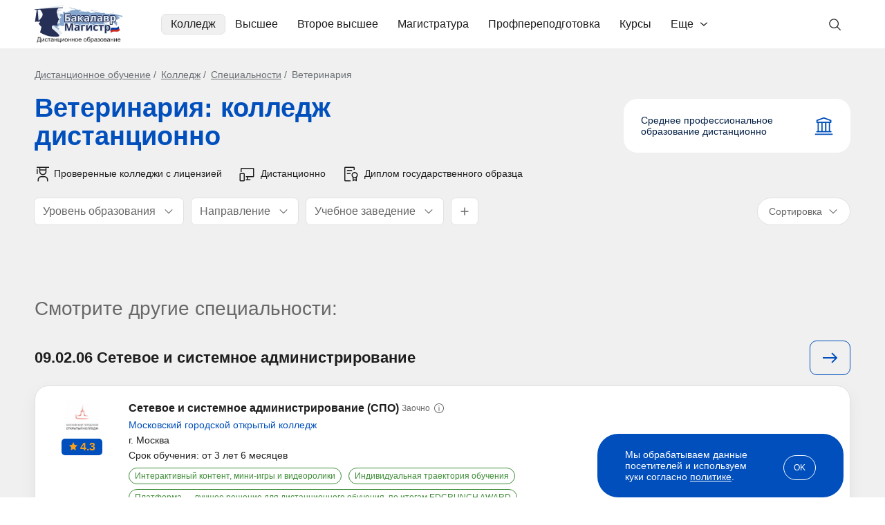

--- FILE ---
content_type: text/html; charset=windows-1251
request_url: https://bakalavr-magistr.ru/level/Kolledj/specialnosti/Veterinariya
body_size: 94701
content:
<!doctype html>
<html lang="ru">
    <head>
        <meta charset="windows-1251">
        <meta name="viewport" content="width=device-width, user-scalable=no, initial-scale=1.0, maximum-scale=1.0, minimum-scale=1.0">
        <meta http-equiv="X-UA-Compatible" content="ie=edge">
        <meta name="description" content="Ветеринария – цена дистанционного заочного обучения после 9 или 11 классов с выдачей диплома. Подбери онлайн-программу в Колледжах Москвы и России.">
                <title>Ветеринария – стоимость обучения в онлайн-колледже после 9 или 11 класса заочно на Портале Бакалавр-Магистр</title>
                    <link rel="canonical" href="https://bakalavr-magistr.ru/level/Kolledj/specialnosti/Veterinariya">
                            <style type="text/css">
                body { font-family: "Arial", sans-serif; font-size: 16px; font-style: normal; font-weight: 400; line-height: normal; color: #1E1E1E; margin: 0; padding: 0; } *{ box-sizing: border-box; } a { color: #004FBC; } .container { max-width: 1210px; margin: 0 auto; padding: 0 15px; } .main{ background-color: #F0F0F0; padding: 30px 0 35px; } .header { padding: 0; } .header-row{ display: flex; flex-wrap: wrap; align-items: center; position: relative; } .link-logo{ margin-right: 25px; } .link-logo img { width: 128px; height: 55px; margin-top: 2px; } .header-menu{ margin-top: 20px; margin-left: 30px; } .blog .header-menu { display: none; order: 5; margin: 12px 0 -8px -13px; } .header-menu>ul { padding: 0; margin: 0; display: flex; /* align-items: center; */ list-style: none; } .header-menu>ul>li{ cursor: pointer; transition: .3s; padding-bottom: 20px; } .header-menu>ul>li>a{ padding: 0 7px; color: #1E1E1E; text-decoration: none; position: relative; left: 0; display: block; border-radius: 7px; border: solid 0.5px #fff; padding: 5px 13px; } .header-menu>ul>li.active>a, .header-menu>ul>li:hover>a{ background-color: #F0F0F0; border: solid 0.5px #E1E1E1; } .dprdown-menu-ov{ position: absolute; width: 100%; left: 0; right: 0; z-index: 20; max-width: 1180px; margin: 6px auto 0; padding: 0 0; display: none; } .dprdown-menu{ position: relative; background-color: #fff; border-radius: 20px; padding: 40px; border-top: 1px solid #E1E1E1; box-shadow: 7px 12px 22px 0px #79797926; cursor: default; } .dm-3-col ul { list-style-type: none; margin: 0; padding: 0; } .dm-3-col li { padding:5px 10px 5px 0; font-weight: bold; display: inline-block; width: 33%; vertical-align: top; } .dm-3-col li:nth-of-type(1n+16){ display: none; } .dm-3-col.open li:nth-of-type(1n+16){ display: inline-block; } .dm-3-col li.sub { font-weight: normal; } .dm-3-col a { color: #1E1E1E; text-decoration: none; } .dprdown-menu-lt-cont { grid-area: 1/2; grid-row: span 5; } .dprdown-menu-lt { display: grid; grid-template-columns: 15% 78%; grid-template-rows: auto auto; grid-auto-flow: column; justify-content: space-between; cursor: pointer; } .has-dprdown.portal { position: relative; } .has-dprdown.portal > a { padding-right: 33px !important; background-image: url("data:image/svg+xml,%3Csvg width='10' height='6' viewBox='0 0 10 6' fill='none' xmlns='http://www.w3.org/2000/svg'%3E%3Cpath fill-rule='evenodd' clip-rule='evenodd' d='M9.80113 1.52051L5.48011 5.32491C5.21495 5.55836 4.78505 5.55836 4.51989 5.32491L0.19887 1.52051C-0.0662899 1.28706 -0.0662899 0.908549 0.19887 0.675092C0.464029 0.441636 0.893937 0.441636 1.1591 0.675092L4.60226 3.70659H5.39774L8.8409 0.675092C9.10606 0.441636 9.53597 0.441636 9.80113 0.675092C10.0663 0.908549 10.0663 1.28706 9.80113 1.52051Z' fill='%231E1E1E'/%3E%3C/svg%3E%0A"); background-repeat: no-repeat; background-position: right 13px center; } .has-dprdown.portal .dprdown-menu-ov { right: auto; width: auto; left: -6px; } .has-dprdown.portal .dprdown-menu { border-radius: 10px; padding: 10px; white-space: nowrap; } .has-dprdown.portal .dprdown-menu-lt { display: block; } .dprdown-menu-lt:before { content: ''; position: absolute; left: 257px; top: 40px; height: calc(100% - 80px); width: 1px; background-color: #E1E1E1; } .has-dprdown.portal .dprdown-menu-lt:before { content: none; } .dprdown-menu-lt-title { margin-bottom: 8px; background-image: url("data:image/svg+xml,%3Csvg width='5' height='11' viewBox='0 0 5 11' fill='none' xmlns='http://www.w3.org/2000/svg'%3E%3Cpath fill-rule='evenodd' clip-rule='evenodd' d='M1.02051 0.698869L4.82491 5.01989C5.05836 5.28505 5.05836 5.71495 4.82491 5.98011L1.02051 10.3011C0.787057 10.5663 0.408549 10.5663 0.175092 10.3011C-0.0583641 10.036 -0.0583641 9.60606 0.175092 9.3409L3.20659 5.89774V5.10226L0.175092 1.6591C-0.0583641 1.39394 -0.0583641 0.964029 0.175092 0.698869C0.408549 0.43371 0.787057 0.43371 1.02051 0.698869Z' fill='%23686868'/%3E%3C/svg%3E%0A"); background-repeat: no-repeat; background-position: right 20px center; cursor: pointer; border-radius: 7px; border: solid 0.5px #fff; } .has-dprdown.portal .dprdown-menu-lt-title { background-image: none; margin-bottom: 3px; } .dprdown-menu-lt-title a { color: #1E1E1E; text-decoration: none; display: block; padding: 5px 10px; } .dprdown-menu-lt-title:hover, .dprdown-menu-lt-title.active { background-color: #F0F0F0; border: solid 0.5px #E1E1E1; transition: .3s; } .dprdown-menu-lt-cont{ padding: 0 0 30px 27px; } .dprdown-menu-lt-cont ul{ list-style: none; margin: 0; padding: 0; cursor: pointer; display: inline-block; } .dprdown-menu-lt-cont ul li{ font-size: 16px; font-style: normal; font-weight: 400; line-height: normal; color: #1E1E1E; margin-bottom: 8px; border-radius: 7px; border: solid 0.5px #fff; } .dprdown-menu-lt-cont ul li:hover, .dprdown-menu-lt-cont ul li.active { background-color: #F0F0F0; border: solid 0.5px #E1E1E1; transition: .3s; } .dprdown-menu-lt-cont ul li a{ color: #1E1E1E; text-decoration: none; display: block; padding: 5px 10px; } .dprdown-menu-lt-cont ul li a img.icon, .search-box-sug-cont ul li a img.icon { margin-right: 10px; vertical-align: bottom; height: 20px; } .dprdown-menu-lt-cont ul li a .logo-wrap, .search-box-sug-cont ul li a .logo-wrap { width: 20px; height: 20px; margin-right: 10px; display: inline-flex; vertical-align: bottom; justify-content: center; align-items: center; } .search-box-sug-cont ul li a .logo-wrap { margin-right: 6px; } .dprdown-menu-lt-cont ul li a img.logo, .search-box-sug-cont ul li a img.logo { max-width: 100%; max-height: 100%; mix-blend-mode: multiply; } .dprdown-menu-lt-btn { max-width: 370px; margin-top: 15px; } .dm-3-col .dprdown-menu-lt-btn { margin-top: 25px; } .dm-3-col .dprdown-menu-lt-btn .btn-base-1:after { transform: rotate(90deg); } .dm-3-col.open .dprdown-menu-lt-btn .btn-base-1:after { transform: rotate(-90deg); } .dprdown-menu-lt-btn .resp-btn { margin: -42px 0 0 400px; display: block; position: absolute; } [data-tab-content] { display: none; } .active[data-tab-content] { display: block; } .search-box{ display: flex; position: relative; align-items: center; } .search-block + .overlay { display: none; position: fixed; width: 100%; height: 100%; background: #000; opacity: 0.7; left: 0; top: 0; z-index: 2; } .inp-box { flex: 1; } .header-search { display: none; margin: 10px 0 15px; background: #F0F0F0; border-radius: 10px; border: solid 1px #E1E1E1; position: relative; z-index: 3; } .header-search.visible { display: block; } .blog .header-search.visible { display: none; } .header-search .level-select { padding: 0 18px; } .header-search-inp{ -webkit-appearance: none; -moz-appearance: none; appearance: none; background-color: #F0F0F0; border: 0; border-radius: 0 8px 8px 0; display: block; font-size: 16px; height: 58px; padding: 0 40px 1px 50px; width: 100%; color: #1E1E1E; outline: none; background-position: 15px center; } .header-search-inp::placeholder{ color: #686868; } .header-search .header-search-inp:focus{ outline: solid 1px #AFB1B5; background-color: #F5F5F5; } .header-search-btn button{ align-items: center; border: solid 1px #E1E1E1; border-radius: 7px; background-color: #FFF; color: #686868; display: flex; flex-direction: column; height: 34px; justify-content: center; padding: 0; right: 0; top: 0; transition: .3s; width: 140px; cursor: pointer; margin: 0 18px; font-size:16px; } .lupa { background-image: url("data:image/svg+xml;charset=UTF-8,%3csvg width='20' height='20' viewBox='0 0 20 20' fill='none' xmlns='http://www.w3.org/2000/svg'%3e%3cpath d='M13.4049 12.5C14.4361 11.2755 15.0011 9.72584 15 8.125C15 6.76526 14.5968 5.43605 13.8414 4.30546C13.0859 3.17487 12.0122 2.29368 10.756 1.77333C9.49971 1.25298 8.11738 1.11683 6.78376 1.3821C5.45014 1.64738 4.22513 2.30216 3.26364 3.26364C2.30216 4.22513 1.64738 5.45014 1.3821 6.78376C1.11683 8.11738 1.25298 9.49971 1.77333 10.756C2.29368 12.0122 3.17487 13.0859 4.30546 13.8414C5.43605 14.5968 6.76526 15 8.125 15C9.72584 15.0011 11.2755 14.4361 12.5 13.4049L17.2412 18.125L18.125 17.2412L13.4049 12.5ZM8.125 13.75C7.01248 13.75 5.92495 13.4201 4.99992 12.802C4.07489 12.1839 3.35392 11.3054 2.92818 10.2776C2.50244 9.24976 2.39104 8.11876 2.60809 7.02762C2.82513 5.93648 3.36086 4.9342 4.14753 4.14753C4.9342 3.36086 5.93648 2.82513 7.02762 2.60809C8.11876 2.39104 9.24976 2.50244 10.2776 2.92818C11.3054 3.35392 12.1839 4.07489 12.802 4.99992C13.4201 5.92495 13.75 7.01248 13.75 8.125C13.7483 9.61634 13.1552 11.0461 12.1007 12.1007C11.0461 13.1552 9.61634 13.7483 8.125 13.75Z' fill='%231E1E1E'/%3e%3c/svg%3e "); background-repeat: no-repeat; } .lupa-gray { background-image: url("data:image/svg+xml,%3Csvg width='24' height='24' viewBox='0 0 24 24' fill='none' xmlns='http://www.w3.org/2000/svg'%3E%3Cpath d='M21.7492 20.6894L16.0851 15.0253C17.4462 13.3913 18.1249 11.2955 17.98 9.17387C17.8352 7.05224 16.878 5.06812 15.3075 3.63426C13.737 2.20041 11.6742 1.42721 9.54821 1.47552C7.42218 1.52384 5.39663 2.38993 3.89292 3.89365C2.3892 5.39736 1.5231 7.42292 1.47479 9.54894C1.42648 11.675 2.19967 13.7378 3.63353 15.3082C5.06738 16.8787 7.05151 17.8359 9.17314 17.9808C11.2948 18.1256 13.3906 17.4469 15.0246 16.0859L20.6886 21.7499L21.7492 20.6894ZM2.9992 9.74993C2.9992 8.41491 3.39508 7.10987 4.13678 5.99983C4.87848 4.8898 5.93269 4.02464 7.16609 3.51375C8.39949 3.00285 9.75669 2.86918 11.0661 3.12963C12.3754 3.39008 13.5782 4.03296 14.5222 4.97696C15.4662 5.92097 16.1091 7.1237 16.3695 8.43307C16.63 9.74245 16.4963 11.0996 15.9854 12.333C15.4745 13.5664 14.6093 14.6207 13.4993 15.3624C12.3893 16.1041 11.0842 16.4999 9.7492 16.4999C7.9596 16.4979 6.24386 15.7862 4.97842 14.5207C3.71298 13.2553 3.00119 11.5395 2.9992 9.74993Z' fill='%23686868'/%3E%3C/svg%3E"); background-repeat: no-repeat; } #header_search_icon { position: absolute; background-position: left 12px center; width: 45px; height: 41px; right: 0; top: 15px; cursor: pointer; border: solid 1px #fff; border-radius: 5px; } #header_search_icon:hover, #header_search_icon.open { border: solid 1px #E1E1E1; background-color: #F0F0F0; } .blog #header_search_icon { display: none; } .search_cross { position: absolute; width: 30px; height: 30px; text-align: center; font-size: 24px; cursor: pointer; right: 185px; top: 13px; display: none; } .search_cross:before{ content: ''; display: block; width: 15px; height: 1px; background: #1E1E1E; position: absolute; left: 8px; top: 15px; transform: rotate(45deg); } .search_cross:after{ content: ''; display: block; width: 1px; height: 15px; background: #1E1E1E; position: absolute; left: 15px; top: 8px; transform: rotate(45deg); } .search-box-sug{ display: none; position: absolute; left: -1px; padding: 20px; border-radius: 10px; border: solid 1px #E1E1E1; background-color: #fff; top: 64px; width: calc(100% + 2px); z-index: 2; box-shadow: 0px 10px 20px 0px #7979791A; } .search-block.opened .search-box-sug { display: block; } .search-block.opened + .overlay { display: block; } .blog .search-block.opened + .overlay { display: none; } .search-results, .search-not-found-wrap { max-height: 650px; overflow-y: auto; } .search-box-sug .close { position: absolute; right: 0; top: 5px; cursor: pointer; width: 30px; height: 30px; font-size: 24px; text-align: center; } .search-box-sug-subtitle{ color :#AFB1B5; font-size: 16px; line-height: normal; margin: 0 0 10px; } .search-box-sug-cont{ color: #1E1E1E; font-size: 16px; font-weight: 400; } .search-box-sug-cont ul{ list-style: none; margin: 0; padding: 0; } .search-box-sug-cont ul li{ margin: 0; } .search-box-sug-cont ul li a{ color: inherit; text-decoration: none; display: flex; padding: 5px 8px; border: solid 0.5px #fff; border-radius: 7px; } .search-box-sug-cont ul li a:hover{ border: solid 0.5px #E1E1E1; background-color: #F0F0F0; } .search-box-sug-cont ul li:nth-of-type(1n+11) { display: none; } .search-box-sug-cont ul.expanded li:nth-of-type(1n+11) { display: list-item; } .search-box-sug-cont ul:has(li:nth-of-type(1n+11)) + .search-box-sug-lnl-all { display: inline-block; } .search-box-sug-cont ul li .lupa-gray { width: 20px; height: 20px; background-size: contain; margin-right: 6px; display: inline-block; } .search-box-sug-cont ul li a span.add-info { color: #AFB1B5; } .search-box-sug-cont ul li a > span:nth-of-type(2) { width: calc(100% - 20px); } .search-box-sug-lnl-all{ color: #004FBC; font-size: 14px; text-decoration: none; display: none; padding: 8px 17px 0 10px; background: url("data:image/svg+xml,%3Csvg width='5' height='11' viewBox='0 0 5 11' fill='none' xmlns='http://www.w3.org/2000/svg'%3E%3Cpath fill-rule='evenodd' clip-rule='evenodd' d='M1.02051 0.698869L4.82491 5.01989C5.05836 5.28505 5.05836 5.71495 4.82491 5.98011L1.02051 10.3011C0.787057 10.5663 0.408549 10.5663 0.175092 10.3011C-0.0583641 10.036 -0.0583641 9.60606 0.175092 9.3409L3.20659 5.89774V5.10226L0.175092 1.6591C-0.0583641 1.39394 -0.0583641 0.964029 0.175092 0.698869C0.408549 0.43371 0.787057 0.43371 1.02051 0.698869Z' fill='%23004FBC'/%3E%3C/svg%3E%0A") right bottom 3px no-repeat; } .search-box-sug-lnl-all:hover{ text-decoration: underline; } .search-box-sug-item { margin: 0 0 24px; } .search-box-sug-item:last-child { margin: 0; } .search-not-found { display: flex; align-items: center; margin: 15px 40px 30px; } .search-not-found .left { width: calc(100% - 530px); text-align: center; font-size: 24px; font-weight: bold; color: #686868; } .search-not-found .left .lupa-gray { display: inline-block; background-size: contain; background-position: center center; opacity: 0.1; width: 270px; height: 270px; } .search-not-found .right { width: 530px; padding-right: 50px; } .search-not-found .prg-fdb-form-check { color: #686868; font-size: 12px; } .search-not-found .prg-fdb-form-check a { color: #686868; } .search-not-found input.form-el { border: solid 1px #E1E1E1; } .search-not-found .right .title { font-size: 24px; font-weight: bold; margin: 0 0 15px; } .search-not-found .right .subtitle { color: #686868; margin: 0 0 25px; } .search-not-found .form-view-2 .prg-fdb-form-btn .btn-base-2 { padding: 17px; font-size: 18px; } .search-not-found .bonus { display: none; } .search-not-found .form-success { font-weight: bold; } .btn-base{ transition: .3s; text-decoration: none; cursor: pointer; } .btn-base-1{ color: #004FBC; text-align: center; font-family: 'Arial'; font-size: 16px; font-style: normal; font-weight: 400; line-height: 20px; border-radius: 30px; background-color: transparent; border: 1px solid #004FBC; padding: 9px 20px; display: inline-block; width: 100%; position: relative; } .btn-base-1:after{ content: ''; display: inline-block; background-image: url("data:image/svg+xml;charset=UTF-8,%3csvg width='15' height='10' viewBox='0 0 15 10' fill='none' xmlns='http://www.w3.org/2000/svg'%3e%3cpath d='M8.8 0.7L12.6 4.5H0.5L0.5 5.5H12.6L8.8 9.3L9.5 10L14.5 5L9.5 0L8.8 0.7Z' fill='%231E1E1E'/%3e%3c/svg%3e "); background-repeat: no-repeat; background-position: 100% center; width: 15px; height: 10px; margin-left: 10px; } .btn-base-1.left-arrow { padding-left: 45px; } .btn-base-1.left-arrow:after { position: absolute; left:20px; top:14px; transform: rotate(180deg); display: block; margin-left: 0; } .btn-base-1:hover, .btn-base-1.hover{ color: #ffffff; border: 1px solid #004FBC; background-color: #004FBC; } .btn-base-1:hover:after, .btn-base-1.hover:after{ background-image: url("data:image/svg+xml;charset=UTF-8,%3csvg width='15' height='10' viewBox='0 0 15 10' fill='none' xmlns='http://www.w3.org/2000/svg'%3e%3cpath d='M8.8 0.7L12.6 4.5H0.5L0.5 5.5H12.6L8.8 9.3L9.5 10L14.5 5L9.5 0L8.8 0.7Z' fill='%23ffffff'/%3e%3c/svg%3e "); } .btn-base-1.btn-base-dt:after{ background-image: url("data:image/svg+xml;charset=UTF-8,%3csvg width='10' height='14' viewBox='0 0 10 14' fill='none' xmlns='http://www.w3.org/2000/svg'%3e%3cpath d='M9.3 8.3L5.5 12.1L5.5 0L4.5 0L4.5 12.1L0.7 8.3L0 9L5 14L10 9L9.3 8.3Z' fill='%231E1E1E'/%3e%3c/svg%3e "); width: 10px; height: 14px; } .btn-base-1.btn-base-dt:hover:after{ background-image: url("data:image/svg+xml;charset=UTF-8,%3csvg width='10' height='14' viewBox='0 0 10 14' fill='none' xmlns='http://www.w3.org/2000/svg'%3e%3cpath d='M9.3 8.3L5.5 12.1L5.5 0L4.5 0L4.5 12.1L0.7 8.3L0 9L5 14L10 9L9.3 8.3Z' fill='%23ffffff'/%3e%3c/svg%3e "); } .btn-base-1.btn-base-dt.expanded:after{ transform: rotate(180deg); } .btn-arrow-down:after{ content: ''; position: absolute; background-image: url("data:image/svg+xml;charset=UTF-8,%3csvg width='10' height='14' viewBox='0 0 10 14' fill='none' xmlns='http://www.w3.org/2000/svg'%3e%3cpath d='M9.3 8.3L5.5 12.1L5.5 0L4.5 0L4.5 12.1L0.7 8.3L0 9L5 14L10 9L9.3 8.3Z' fill='%231E1E1E'/%3e%3c/svg%3e "); background-repeat: no-repeat; background-position: center center; background-size: contain; width: 10px; height: 14px; } .btn-arrow-down.expanded:after{ transform: rotate(180deg); } .btn-base-2{ border-radius: 10px; background-color: #C40023; color: #FFF; font-family: 'Arial'; font-size: 16px; font-style: normal; font-weight: 400; line-height: 24px; border: 1px solid transparent; display: inline-block; padding: 15px; border-radius: 10px; } a.btn-base-2 { text-align: center; } .btn-base-2:hover{ border: 1px solid #C40023; background-color: #FFF; color: #C40023; } .btn-base-3{ background-color: #021E44; color: #FFF; font-family: 'Arial'; font-size: 16px; font-style: normal; font-weight: 400; line-height: 24px; border: 1px solid transparent; display: inline-block; padding: 15px; border-radius: 10px; text-align: center; } .btn-base-3:hover{ background-color: #3D8B36; } .btn-base-4{ text-align: center; line-height: 24px; background-color: transparent; display: inline-block; border-radius: 10px; border: solid 1px #021E44; color: #021E44; padding: 17px 35px; font-size: 16px; min-width: 280px; } .btn-base-4:hover { color: #fff; background-color: #021E44; } .btn-base-5{ border-radius: 10px; background-color: #004FBC; color: #fff; font-size: 14px; font-weight: bold; padding: 13px 45px; border: 0; display: inline-block; text-align: center; } .btn-base-5:hover { background-color: #0C60D7; } .breadcrm-over{ } .breadcrm-list ul{ color: #696E73; font-size: 14px; font-weight: 400; padding: 0; margin: 0; list-style: none; } .breadcrm-list ul li{ display: inline; margin: 0; padding: 0; } .breadcrm-list ul li:before { content: "/"; margin: 0 7px 0 0; } .breadcrm-list ul li:first-child:before { content: none; } .breadcrm-list ul li a{ color: inherit; text-decoration: underline; } .breadcrm-list ul li a:hover{ text-decoration: none; } .header-burg{ display: none; } .header-burg-el{ } .title-2{ color: #000; font-size: 36px; line-height: 42px; font-weight: 700; margin: 0 0 30px; } .swiper-btn-next, .swiper-btn-prev { position: absolute; cursor: pointer; display: flex; align-items: center; justify-content: center; top: 0; margin: auto; bottom: 0; background-image: url("data:image/svg+xml;charset=UTF-8,%3csvg width='18' height='30' viewBox='0 0 18 30' fill='none' xmlns='http://www.w3.org/2000/svg'%3e%3cpath d='M16.8283 16.4142C17.6093 15.6332 17.6093 14.3668 16.8283 13.5858L4.10035 0.857864C3.31931 0.0768156 2.05298 0.0768156 1.27193 0.857864C0.490878 1.63891 0.490878 2.90524 1.27193 3.68629L12.5856 15L1.27193 26.3137C0.490878 27.0948 0.490878 28.3611 1.27193 29.1421C2.05298 29.9232 3.31931 29.9232 4.10035 29.1421L16.8283 16.4142ZM14.4141 17H15.4141V13H14.4141V17Z' fill='%23004FBC'/%3e%3c/svg%3e "); background-repeat: no-repeat; background-position: center; width: 18px; height: 30px; z-index: 2; } .swiper-btn-next{ right: 0; } .swiper-btn-prev{ transform: rotate(180deg); left: 0; } .zoom{ position: relative; display: inline-block; } .zoom:before{ content: ''; position: absolute; left: 0; right: 0; top: 0; bottom: 0; margin: auto; background-color: rgba(24, 24, 24, 0.5); box-shadow: 0px 4px 4px rgb(0 0 0 / 25%); width: 41px; height: 41px; background-size: 14px; border-radius: 50%; background-image: url("data:image/svg+xml;charset=UTF-8, %3csvg width='25' height='25' viewBox='0 0 25 25' fill='none' xmlns='http://www.w3.org/2000/svg'%3e%3cpath d='M10.7644 21.3429C13.1117 21.3424 15.3914 20.5566 17.2404 19.1107L23.0539 29.9239L24.9239 23.054L19.1104 20.2408C20.5571 15.3917 21.3434 13.1116 21.344 10.7638C21.344 4.93083 16.5977 0.184814 10.7644 0.184814C4.93108 0.184814 0.184814 4.93083 0.184814 10.7638C0.184814 16.5968 4.93108 21.3429 10.7644 21.3429ZM10.7644 2.82957C15.1404 2.82957 18.6991 6.38809 18.6991 10.7638C18.6991 15.1396 15.1404 18.6981 10.7644 18.6981C6.38842 18.6981 2.82971 15.1396 2.82971 10.7638C2.82971 6.38809 6.38842 2.82957 10.7644 2.82957Z' fill='%23ffffff'/%3e%3c/svg%3e "); background-repeat: no-repeat; background-position: center; } .zoom:hover:before { background-color: rgba(24, 24, 24, 0.75); } .arr-next, .arr-prev{ width: 18px; height: 30px; position: absolute; background-image: url("data:image/svg+xml;charset=UTF-8,%3csvg width='18' height='30' viewBox='0 0 18 30' fill='none' xmlns='http://www.w3.org/2000/svg'%3e%3cpath d='M16.8283 16.4142C17.6093 15.6332 17.6093 14.3668 16.8283 13.5858L4.10035 0.857864C3.31931 0.0768156 2.05298 0.0768156 1.27193 0.857864C0.490878 1.63891 0.490878 2.90524 1.27193 3.68629L12.5856 15L1.27193 26.3137C0.490878 27.0948 0.490878 28.3611 1.27193 29.1421C2.05298 29.9232 3.31931 29.9232 4.10035 29.1421L16.8283 16.4142ZM14.4141 17H15.4141V13H14.4141V17Z' fill='%23004FBC'/%3e%3c/svg%3e "); background-repeat: no-repeat; background-position: center; top: 35px; cursor: pointer; } .arr-next{ right: 0; } .sl-arrow.slick-disabled { opacity: 0.3; cursor: default; } .arr-prev{ left: 0; transform: rotate(180deg); } .mob-menu-bottom{ display: none; } .menu-spec > ul > li:nth-of-type(1n+6) { display: none; } .menu-spec.with-profiles > ul > li:nth-of-type(1n+6) { display: list-item; } .menu-spec.with-profiles .dprdown-menu-lt-btn { display: none; } .menu-spec.expanded > ul > li:nth-of-type(1n+6) { display: list-item !important; } .menu-spec.expanded > ul { column-count: 3; } .menu-spec.expanded > ul > li { break-inside: avoid-column; } .menu-spec.with-profiles { position: relative; } .menu-spec.with-profiles > ul { width: 360px; max-height: 320px; overflow-y: auto; padding-right: 30px; } .menu-spec.with-profiles ul::-webkit-scrollbar { background-color: #f5f5f5; border-radius: 10px; width: 7px; height: 2px; } .menu-spec.with-profiles ul::-webkit-scrollbar-thumb { background-color: #ccc; border-radius: 10px; } .menu-spec.with-profiles > ul > li > ul { width: 418px; position: absolute; top: 0; left: 440px; display: none; padding-left: 20px; max-height: 320px; overflow-y: auto; } .menu-spec.with-profiles > ul > li.active > ul { display: block; } .menu-spec.with-profiles > ul > li.active:before { content: ''; position: absolute; right: 448px; top: 0; height: 100%; width: 1px; background-color: #E1E1E1; } .small-info-block { background: #fff url(/img/new/icon-portal.svg) right 25px center no-repeat; border-radius: 20px; padding: 23px 70px 23px 25px; font-size: 14px; color: #021E44; margin-top: 6px; display: inline-block; } .higher .small-info-block { color: #004FBC; font-size: 16px; background-size: auto 31px; padding: 21px 70px 21px 21px; background-position: right 21px center; line-height: 19px; } .icon-student { background-image: url(/img/new/icon-student.svg); padding-left: 28px !important; } .icon-computer { background-image: url(/img/new/icon-computer.svg); } .icon-diploma { background-image: url(/img/new/icon-diploma.svg); } .icon-document { background-image: url(/img/new/icon-document.svg); } .higher .icon-student { background-image: url(/img/new/icon-student-green.svg); } .higher .icon-computer { background-image: url(/img/new/icon-computer-green.svg); } .dpo .ctg-ec-cmn .distant.icon-computer, .spo .ctg-ec-cmn .distant.icon-computer { background-image: url(/img/new/icon-computer-white.svg); } .higher .icon-diploma { background-image: url(/img/new/icon-diploma-green.svg); } .higher .icon-document { background-image: url(/img/new/icon-document-green.svg); } .pg-pag{ padding: 30px 0; } .pg-pag ul{ display: flex; justify-content: center; list-style: none; padding: 0; margin: 0; } .pg-pag ul li{ color: #686868; font-size: 16px; margin: 0 10px; } .pg-pag ul li a{ color: #686868; text-decoration: none; } .pg-pag ul li a:hover{ text-decoration: underline; } .pg-pag .b { font-weight: bold; } [data-show-target], .hidden-part-item { display: none; } .common-tabs { width: 100%; } .common-tabs .tabs { display: flex; } .common-tabs .tabs span { display: block; width: 100%; cursor: pointer; } .common-tabs .tab-content { display: none; } .common-tabs .tab-content:first-child { display: block; } .common-tabs .tab-content .tab-title { display: none; } .fo7 .fancybox-is-open .fancybox-bg { opacity: .7; } .menu-lev2-back { display: none; } .title-distant { margin: 50px 0 40px; font-size: 32px; } .inf-lbl-hv{ display: none; padding-top: 20px; position: absolute; right: 0; width: 255px; top: auto; left: 50%; transform: translate(-50%,0); } .inf-lbl-hv-inner{ background-color: #EBF6FF; color: #004FBC; font-size: 14px; line-height: 16px; padding: 17px 20px; border-radius: 10px; text-align: left; } .inf-lbl-hv-inner:before { background-color: #EBF6FF; content: ""; height: 23px; left: 0; right: 0; position: absolute; top: 7px; transform: rotate(45deg); width: 23px; margin: auto; } .running-line { overflow: hidden; white-space: nowrap; } .running-line div.run { display: inline-block; } .running-line.run-only-mob div.running { display: none; } .study-effect { margin: 30px 0; border-radius: 10px; background: #021E44; color: #fff; padding: 30px; display: flex; justify-content: space-between; width: 100%; } .cont-levelNew .study-effect, .cont-profession .study-effect { margin-top: 50px; } .spo .cont-speciality .study-effect { margin-top: 0; } .study-effect .title, .articles-list .study-effect .title { font-size: 26px; font-weight: bold; margin-bottom: 11px; } .study-effect .subtitle { margin-bottom: 18px; } .study-effect .btn-base { padding: 10px 30px 12px; } .study-effect .btn-base svg { width: 22px; height: 18px; vertical-align: bottom; margin-right: 5px; } .study-effect .right { width: 118px; height: 118px; background: #FFFFFF1A; border-radius: 59px; display: flex; justify-content: center; align-items: center; } .study-effect .right svg { width: 64px; height: 53px; margin-right: 8px; } .study-effect.faster .no-desc { display: none; } .study-effect.faster .subtitle { max-width: 600px; } .study-effect.popup { flex-direction: column; padding: 20px 50px 30px; margin: 0; } .study-effect.popup .title { font-size: 32px; margin-bottom: 20px; } .study-effect.popup .subtitle { font-size: 18px; margin-bottom: 20px; line-height: 1.3; } .study-effect.popup .btn-base-5 { font-size: 14px; margin: 28px auto 5px; width: 230px; display: block; } .study-effect.popup .right { order: -1; width: 85px; height: 85px; border-radius: 50px; margin-bottom: 20px; margin-left: -10px; } .study-effect.popup .right svg { width: 46px; height: 38px; margin-right: 6px; margin-top: 3px; } .pop-ask.on-leave, .fancybox-content.pop-ask.on-leave, .pop-ask.custom, .fancybox-content.pop-ask.custom { display: none; border-radius: 0; background: transparent; padding: 0; } .pop-ask .study-effect { margin: 0; } .pop-ask .study-effect .right { flex-shrink: 0; } .prof-test { border-radius: 10px; border: solid 1px #E1E1E1; width: 780px; margin: 10px auto; display: flex; } .prof-test .left { background: #fff; padding: 20px; width: calc(100% - 276px); border-radius: 10px 0 0 10px; } .prof-test .title { font-size: 26px; font-weight: bold; margin-bottom: 11px; letter-spacing: -0.03em; } .prof-test .subtitle { color: #686868; margin-bottom: 18px; } .prof-test .right { width: 276px; background-size: cover; background-position: center center; border-radius: 0 10px 10px 0; } .prof-test.var-1 .right { background-image: url(/img/new/prof-test-var-1.jpg); } .prof-test.var-2 .right { background-image: url(/img/new/prof-test-var-2.jpg); } .portal-bm { margin: 60px 0; border-radius: 20px; padding: 20px; background: #E8E8E8; border: solid 1px #DFDFDF; box-shadow: 0px 0px 8px 2px #E0E0E0 inset; display: flex; justify-content: space-between; align-items: center; } .higher .cont-speciality .portal-bm, .ctg-ec-cmn-list .portal-bm { margin: 10px 0; } .portal-bm .logo { border-radius: 10px; padding: 23px 28px; background: #fff; width: 321px; } .portal-bm .right { width: calc(100% - 351px); } .portal-bm .title { font-size: 30px; font-weight: bold; margin-bottom: 12px; } .portal-bm .text { color: #000; line-height: 1.15; } .portal-bm .text p { margin: 0; } @media (min-width: 1201px) { .header-menu ul>li:hover .dprdown-menu-ov{ display: block; } } @media (max-width: 1200px) { .header-search { position: fixed; background: #F5F5F5; width: 100%; height: 100%; left: 0; top: 0; padding: 10px 16px 0; z-index: 2; margin: 0; border-radius: 0; border: none; } .blog .header-search.visible { display: block; } .header-search-btn{ order: -1; position: relative; } .header-search-btn button{ position: absolute; left: -3px; top: 0; background: url("data:image/svg+xml,%3Csvg width='27' height='23' viewBox='0 0 27 23' fill='none' xmlns='http://www.w3.org/2000/svg'%3E%3Cpath d='M11.3125 22.4375L12.8547 20.8953L4.56406 12.5938H26.625V10.4062H4.56406L12.8547 2.10469L11.3125 0.5625L0.375 11.5L11.3125 22.4375Z' fill='%23686868'/%3E%3C/svg%3E%0A") center center no-repeat; width: 36px; height: 36px; border: 0; border-radius: 0; background-color: transparent; overflow: hidden; color: transparent; margin: 0; } #header_search_icon { position: absolute; background-position: center center; width: 40px; height: 40px; right: 50px; top: 9px; } .blog #header_search_icon { display: block; } .search_cross { right: 10px; top: 57px; } .header-search-inp { padding: 0 38px 0 50px; background-color: #fff; outline: solid 1px #E1E1E1; border-radius: 8px; } .header-search-inp::placeholder{ color: #686868; } .header-search .header-search-inp:focus { outline: solid 1px #AFB1B5; background-color: #fff; } .header-search-inp.lupa { background-image:none; } .search-box { height: 100%; align-items: flex-start; flex-direction: column; } .inp-box { width: 100%; } .header-search .level-select { padding: 2px 0 8px 48px; } .blog .header-search .level-select { visibility: hidden; } .search-box-sug{ padding: 20px; border-radius: 10px; height: calc(100% - 124px); top: 108px; } .search-block.opened + .overlay { display: none; } .search-results, .search-not-found-wrap { max-height: 100%; } .search-box-sug .close { display: none; } .search-box-sug-subtitle{ font-size: 14px; } .search-box-sug-cont ul li a{ padding: 5px; } .search-box-sug-cont ul li a span.add-info { font-size: 14px; } .search-not-found { margin: 15px 5px; } .search-not-found .left { display: none; } .search-not-found .right { width: 100%; padding: 0; } .search-not-found .right .title { font-size: 20px; text-align: center; } .search-not-found .right .subtitle { text-align: center; } .search-not-found .form-view-2 .prg-fdb-form-btn .btn-base-2 { padding: 12px; font-size: 16px; } .header-burg{ display: flex; align-items: center; width: 30px; height: 18px; position: relative; margin: 0 0 0 auto; } .header-burg-el { display:block; width:30px; height:2px; border-radius:3px; background-color: #1E1E1E; transition: all .5s ease-in-out; } .header-burg-el::before, .header-burg-el::after { content:""; width:30px; height:2px; position:absolute; left:0; background-color: #1E1E1E; border-radius:3px; transition: all .5s ease-in-out; } .header-burg-el::before { transform:translateY(-8px) } .header-burg-el::after { transform:translateY(8px) } .show-nav .header-burg-el { width:0; background:transparent; } .show-nav .header-burg-el::before { transform:rotate(45deg); } .show-nav .header-burg-el::after { transform:rotate(-45deg); } .header-menu{ opacity: 0; overflow: auto; padding: 0 16px 16px; border-top: solid 10px #f5f5f5; position: fixed; visibility: hidden; width: 100%; z-index: 3; background-color: #f5f5f5; left: 0; margin: 0; right: 0; top: 70px; height: calc(100% - 70px); display: flex; flex-direction: column; } .blog .header-menu { display: flex; margin: 0; } .header-menu.lev2-opened { overflow: inherit; } .show-nav .header-menu{ opacity: 1; transform: scaleY(1); visibility: visible; } .header { padding: 10px 0 6px; } .link-logo img { width: 135px; height: 50px; } .header-menu>ul { display: block; border-radius: 10px; border: 1px solid #E1E1E1; background-color: #fff; padding: 10px 0; } .title-2 { font-size: 26px; line-height: 32px; margin: 0 0 20px; } .dprdown-menu-ov { position: relative; padding: 0; margin-top: 0; } .dprdown-menu-lt { display: block; } .dprdown-menu-lt:before{ content: none; } .header-menu>ul>li { display: block; padding: 0; } .has-dprdown.portal > a { display: none; } .has-dprdown.portal .dprdown-menu-ov { display: block; left: 0; padding: 0; } .has-dprdown.portal .dprdown-menu { padding: 0; } .has-dprdown.portal .dprdown-menu-lt-title { background-image: inherit; margin: 0; } .has-dprdown.portal .dprdown-menu-lt-title.hide-mob { display: none; } .dprdown-menu-lt-cont { padding: 10px 0 10px; } .active[data-tab-content] { display: none; } .header-menu>ul>li.active>a, .header-menu>ul>li:hover>a{ margin: 0 10px; padding: 8px 30px 8px 10px; background-position: right 15px center; } .header-menu>ul>li:hover>a:after{ content: none; } .dprdown-menu { padding: 0; border-top: none; box-shadow: none; } .show-hasdpr .dprdown-menu { border-radius: 10px; border: 1px solid #E1E1E1; background-color: #fff; padding: 10px 0; } .open-nav, .open-filter-cat { overflow: hidden; } .show-hasdpr .dprdown-menu-ov{ display: block; padding: 10px 16px 16px; position: fixed; width: 100%; z-index: 30; background-color: #f5f5f5; left: 0; margin: 0; right: 0; top: -10px; height: calc(100% + 10px); } .dprdown-menu-lt-btn { margin-top: 20px; } .dprdown-menu-lt-btn .resp-btn { margin: 20px 0 0 0; } .dprdown-menu-lt-title{ display: block; background-image: none; width: 100%; margin: 0; } .dprdown-menu-lt-title:hover, .dprdown-menu-lt-title.active { transition: 0s; } .dprdown-menu-lt-title.active:not(.mob-active) { background-color: transparent; border: solid 1px transparent; } .dprdown-menu-lt-title.active:not(.mob-active):hover { background-color: #F0F0F0; border: solid 0.5px #E1E1E1; } .dprdown-menu-lt-title:hover, .dprdown-menu-lt-title.active { margin: 0 10px !important; width: calc(100% - 20px); } .dprdown-menu-lt-title:hover a, .dprdown-menu-lt-title.active a { padding: 8px 30px 8px 10px; background-position: right 15px center; } .dprdown-menu-lt-title a { padding: 8px 40px 8px 20px; background-image: url("data:image/svg+xml,%3Csvg width='5' height='11' viewBox='0 0 5 11' fill='none' xmlns='http://www.w3.org/2000/svg'%3E%3Cpath fill-rule='evenodd' clip-rule='evenodd' d='M1.02051 0.698869L4.82491 5.01989C5.05836 5.28505 5.05836 5.71495 4.82491 5.98011L1.02051 10.3011C0.787057 10.5663 0.408549 10.5663 0.175092 10.3011C-0.0583641 10.036 -0.0583641 9.60606 0.175092 9.3409L3.20659 5.89774V5.10226L0.175092 1.6591C-0.0583641 1.39394 -0.0583641 0.964029 0.175092 0.698869C0.408549 0.43371 0.787057 0.43371 1.02051 0.698869Z' fill='%23AFB1B5'/%3E%3C/svg%3E%0A"); background-repeat: no-repeat; background-position: right 25px center; } .has-dprdown:not(.portal) .dprdown-menu-lt-title a { background-image: url("data:image/svg+xml,%3Csvg width='11' height='10' viewBox='0 0 11 10' fill='none' xmlns='http://www.w3.org/2000/svg'%3E%3Cpath d='M2.5 0V1H8.795L0.5 9.295L1.205 10L9.5 1.705V8H10.5V0H2.5Z' fill='%230F1250'/%3E%3C/svg%3E%0A"); } .dprdown-menu-lt { display: flex; flex-direction: column; align-items: flex-start; } .header-menu>ul>li>span{ padding: 0 15px; display: block; } .mob-menu-bottom{ height: 100%; display: flex; flex-direction: column; justify-content: space-between; } .mob-menu-contacts { text-align: center; background: #fff; border-radius: 10px; padding: 10px 20px 20px; margin: 8px 0; } .mob-menu-contacts .small-text { font-size: 12px; color: #AFB1B5; margin: 10px 0; } .mob-menu-contacts a { font-size: 18px; color: #1E1E1E; text-decoration: none; } .header-menu>ul>li>a{ width: auto; height: auto; padding: 8px 40px 8px 20px; background-image: url("data:image/svg+xml,%3Csvg width='5' height='11' viewBox='0 0 5 11' fill='none' xmlns='http://www.w3.org/2000/svg'%3E%3Cpath fill-rule='evenodd' clip-rule='evenodd' d='M1.02051 0.698869L4.82491 5.01989C5.05836 5.28505 5.05836 5.71495 4.82491 5.98011L1.02051 10.3011C0.787057 10.5663 0.408549 10.5663 0.175092 10.3011C-0.0583641 10.036 -0.0583641 9.60606 0.175092 9.3409L3.20659 5.89774V5.10226L0.175092 1.6591C-0.0583641 1.39394 -0.0583641 0.964029 0.175092 0.698869C0.408549 0.43371 0.787057 0.43371 1.02051 0.698869Z' fill='%23AFB1B5'/%3E%3C/svg%3E%0A"); background-repeat: no-repeat; background-position: right 25px center; } .header-menu>ul>li.show-hasdpr>a { position: fixed; z-index: 25; top: -80px; background-color: #fff; height: 70px; background-image: none; font-size: 20px; width: calc(100% - 60px); padding: 23px 0 0 70px; margin: 0; border: 0; } .menu-lev2-back { position: fixed; z-index: 30; left: 17px; top: -64px; width: 36px; height: 36px; background: url("data:image/svg+xml,%3Csvg width='27' height='23' viewBox='0 0 27 23' fill='none' xmlns='http://www.w3.org/2000/svg'%3E%3Cpath d='M11.3125 22.4375L12.8547 20.8953L4.56406 12.5938H26.625V10.4062H4.56406L12.8547 2.10469L11.3125 0.5625L0.375 11.5L11.3125 22.4375Z' fill='%23686868'/%3E%3C/svg%3E%0A") center center no-repeat; } .lev2-opened .menu-lev2-back { display: block; } .dm-3-col li { width: 100%; } .dm-3-col li:nth-of-type(1n+8){ display: none; } .dm-3-col.open li:nth-of-type(1n+8){ display: inline-block; } .menu-spec.with-profiles > ul > li:nth-of-type(1n+6) { display: none; } .menu-spec.with-profiles .dprdown-menu-lt-btn { display: block; } .menu-spec.with-profiles { position: static; } .menu-spec.with-profiles > ul { width: auto; max-height: none; padding-right: 0; } .menu-spec.with-profiles > ul > li > ul { width: auto; position: static; padding-left: 10px; max-height: none; margin-top: 14px; } .menu-spec.with-profiles > ul > li > ul > li:last-child { margin-bottom: 0; } .menu-spec.expanded > ul { column-count: 1; } .btn-base-4{ min-width: auto; } .btn-base-5{ font-size: 16px; padding: 16px; display: block; width: 100%; } .higher .small-info-block { font-size: 14px; background-size: auto; padding: 9px 80px 9px 36px; background-position: right 40px center; line-height: 17px; margin-bottom: 4px; } .common-tabs .tabs { display: none; } .common-tabs .tab-content .tab-title { display: block; } .common-tabs .tab-content { display: block !important; } .common-tabs.mobile .tabs { display: block; } .common-tabs.mobile .tab-content { display: none !important; } .common-tabs.mobile .tab-content:first-child { display: block !important; } .breadcrm-list ul li:nth-child(n+4):last-child { display: none; } .title-distant { margin: 40px 0 26px; font-size: 24px; } .running-line.run-only-mob div.running { display: inline-block; } .study-effect { flex-direction: column; } .study-effect .title, .articles-list .study-effect .title { font-size: 20px; margin-bottom: 15px; } .study-effect .subtitle { font-size: 14px; margin-bottom: 20px; } .study-effect .btn-base-5 { width: 100%; font-size: 14px; padding-right: 10px; padding-left: 10px; } .study-effect .right { order: -1; width: 40px; height: 40px; border-radius: 20px; margin-bottom: 20px; } .study-effect .right svg { width: 22px; height: 18px; margin-right: 3px; } .study-effect.faster .title-wrap { display: flex; gap: 20px; align-items: center; } .study-effect.faster .title-wrap .title { width: calc(100% - 60px); } .study-effect.faster .no-desc { display: flex; } .study-effect.faster .no-mob { display: none; } .study-effect.faster .subtitle { max-width: 100%; } } @media (max-width: 810px) { .prof-test { width: auto; max-width: 780px; flex-direction: column; } .prof-test .left { width: 100%; border-radius: 0 0 10px 10px; } .prof-test .title { font-size: 20px; margin-bottom: 15px; } .prof-test .subtitle { font-size: 14px; margin-bottom: 20px; } .prof-test .btn-base-5 { width: 100%; font-size: 14px; padding-right: 10px; padding-left: 10px; } .prof-test .right { order: -1; width: 100%; border-radius: 10px 10px 0 0; aspect-ratio: 358 / 180; min-height: 150px; max-height: 250px; } .portal-bm { margin: 40px 0; flex-wrap: wrap; } .portal-bm .logo { width: 100%; max-height: 144px; text-align: center; } .portal-bm .logo img { max-width: 100%; } .portal-bm .right { width: 100%; } .portal-bm .title { font-size: 20px; font-weight: bold; margin-top: 30px; } .portal-bm .text { font-size: 14px; } } footer{ background-color: #FFFFFF; padding: 30px 0; } .footer-row{ display: flex; flex-wrap: wrap; align-items: flex-start; justify-content: space-between; } .footer-coll{ color: #AFB1B5; font-weight: 700; max-width: 20%; } .footer-colc{ display: flex; flex-wrap: wrap; width: 25%; } .footer-colr{ max-width: 15%; } .footer-colr .btn-base-3 { padding: 12px; } .footer-item{ padding: 0 40px; width: 100%; } .footer-item-title{ font-weight: 700; margin: 0 0 20px; } .footer-colc .footer-item-title{ width: 210px; } .footer-colc .footer-item-title:last-of-type { margin-bottom: 0; } .footer-colc .footer-item-title a{ text-decoration: none; color: rgb(30, 30, 30); } .footer-colc .footer-item-title a:hover{ text-decoration: underline; } .footer-colc .footer-item-cont{ margin-bottom: 20px; } .footer-item-cont ul{ list-style: none; padding: 0; margin: 0; } .footer-item-cont ul li{ margin: 0 0 12px; } .footer-item-cont ul li:last-child{ margin: 0; } .footer-item-cont ul li a{ color: inherit; text-decoration: none; } .footer-item-cont ul li a:hover{ text-decoration: underline; } .footer-item-cont ul li a.bold { font-weight: bold; } .footer-colc .footer-item-cont ul li{ position: relative; } .footer-colr li a{ font-weight: 700; } .footer-colr .footer-item-title { margin: 0 0 16px; } .footer-colr .footer-item-cont ul li { margin: 0 0 16px; } .ftr-napr img { display: none; } .ftr-napr .logo-wrap { display: none; } .footer-phone{ font-weight: 700; text-decoration: none; color: inherit; } .footer-phone:hover{ text-decoration: underline; } .footer-cpr{ color: #AFB1B5; font-size: 12px; font-style: normal; font-weight: 400; line-height: normal; text-align: center; margin-top: 30px; } .footer-logo{ margin: 0 0 40px; } .footer-inf { font-weight: 400; color: #1E1E1E; } .footer-phone{ margin: 0 0 15px; } .footer-time{ margin: 15px 0 15px; } .footer-adr{ margin: 15px 0; font-size: 14px; } .footer-social-left { margin: 15px 0; } .footer-social-left .tg svg { margin-right: 10px; width: 23px; height: 20px; } .footer-social-left .tg svg path { fill: #1E1E1E; } .footer-social-right .title { margin: 22px 0 15px; color: #686868; } .footer-social-right a { display: flex; justify-content: center; align-items: center; margin: 10px 0 0; border-radius: 10px; background: #F0F0F0; padding: 11px; text-decoration: none; color: #021E44; } .footer-social-right a:hover { background: #e7e7e7; } .footer-social-right svg { margin-left: 10px; } .footer-social-right .tg svg { width: 23px; height: 20px; } .footer-social-right .tg svg path { fill: #1E1E1E; } .footer-inf a{ color: #1E1E1E; text-decoration: none; } .ftr-dt-lnk{ display: flex; flex-wrap: wrap; justify-content: center; margin: 84px 0px 30px; } .ftr-dt-lnk-item{ max-width: 50%; padding: 0 15px; } .ftr-dt-lnk-item a{ color: #AFB1B5; font-size: 12px; font-style: normal; font-weight: 400; line-height: normal; text-align: center; } .ftr-dt-lnk-item a:hover{ text-decoration: none; } .hs-lst{ position: relative; padding-right: 20px; margin: 0; cursor: pointer; max-width: 210px; } .hs-lst:before{ content: ''; position: absolute; right: 0; top: 0; bottom: 0; margin: auto; background-image: url("data:image/svg+xml;charset=UTF-8,%3csvg width='8' height='5' viewBox='0 0 8 5' fill='none' xmlns='http://www.w3.org/2000/svg'%3e%3cpath d='M3.64645 4.35355C3.84171 4.54882 4.15829 4.54882 4.35355 4.35355L7.53553 1.17157C7.7308 0.97631 7.7308 0.659728 7.53553 0.464466C7.34027 0.269204 7.02369 0.269204 6.82843 0.464466L4 3.29289L1.17157 0.464466C0.97631 0.269204 0.659728 0.269204 0.464466 0.464466C0.269203 0.659728 0.269203 0.97631 0.464466 1.17157L3.64645 4.35355ZM3.5 3V4H4.5V3H3.5Z' fill='%23AFB1B5'/%3e%3c/svg%3e "); transform: rotate(-90deg); background-repeat: no-repeat; width: 8px; height: 5px; } .hs-lst.open-lst{ color: #AFB1B5; } .ftr-napr{ position: absolute; left: 220px; display: none; } .hs-lst.open-lst + .ftr-napr{ display: block; } .to-top-arrow { padding:22px; border-radius:30px; background:#004FBC; position:fixed; bottom:95px; cursor:pointer; right: 60px; display: none; outline: solid 1px #fff; } .to-top-arrow div { background-image: url("data:image/svg+xml,%3Csvg width='16' height='15' viewBox='0 0 16 15' fill='none' xmlns='http://www.w3.org/2000/svg'%3E%3Cpath d='M8.70711 0.292893C8.31658 -0.0976315 7.68342 -0.0976315 7.29289 0.292893L0.928932 6.65685C0.538408 7.04738 0.538408 7.68054 0.928932 8.07107C1.31946 8.46159 1.95262 8.46159 2.34315 8.07107L8 2.41421L13.6569 8.07107C14.0474 8.46159 14.6805 8.46159 15.0711 8.07107C15.4616 7.68054 15.4616 7.04738 15.0711 6.65685L8.70711 0.292893ZM9 15L9 1H7L7 15H9Z' fill='white'/%3E%3C/svg%3E"); width:16px; height:15px; } .we-use-cookies { position:fixed; bottom: 0; right: 60px; border-radius: 30px; background-color: #004FBC; color: #fff; padding: 22px 40px; outline: solid 1px #fff; } .we-use-cookies .wrap { display: flex; align-items: center; } .we-use-cookies .text { font-size:14px; max-width: 205px; } .we-use-cookies a { color: #fff; } .we-use-cookies button { display: inline-block; width: auto; color: #fff; line-height: 14px; border-radius: 30px; background-color: transparent; border: 1px solid #fff; padding: 10px 14px; font-size:12px; margin:5px 0 0 24px; cursor: pointer; } .footer-contacts-for { margin:0 0 15px; font-size: 14px; } @media (max-width: 1200px) { .footer-row { flex-direction: column; } .footer-coll { max-width: 100%; width: 100%; margin: 0 0 20px; display: flex; flex-direction: column; } .footer-item { padding: 0; max-width: 100%; width: 100%; margin: 0 0 15px; } .footer-colr { max-width: 100%; width: 100%; } .footer-colc { max-width: 100%; width: 100%; margin: 0 0 30px; } .footer-item-title{ position: relative; padding-right: 20px; margin: 0; } .open + .footer-item-cont { display: block; } .footer-colr .footer-item-title { margin: 0; } .footer-colr .footer-item-conte { margin-top: 10px; } .footer-cpr { text-align: left; margin-top: 30px; } .footer-colr .footer-item-cont ul li { margin: 0 0 12px; } .footer-item-cont ul li a{ font-weight: 400; } .footer-phone{ background-image: url("data:image/svg+xml;charset=UTF-8,%3csvg width='22' height='22' viewBox='0 0 22 22' fill='none' xmlns='http://www.w3.org/2000/svg'%3e%3cpath d='M17.8752 19.9375H17.7583C4.24895 19.1606 2.33083 7.76188 2.0627 4.28313C2.0411 4.01265 2.07307 3.74057 2.1568 3.48247C2.24053 3.22437 2.37436 2.98533 2.55063 2.77905C2.7269 2.57276 2.94214 2.40329 3.18402 2.28033C3.4259 2.15737 3.68966 2.08335 3.9602 2.0625H7.74833C8.02371 2.06223 8.29283 2.14466 8.52082 2.29911C8.74882 2.45356 8.92518 2.67291 9.02708 2.92875L10.0721 5.5C10.1727 5.74994 10.1977 6.02393 10.1439 6.28794C10.0901 6.55195 9.95994 6.79434 9.76958 6.985L8.3052 8.46313C8.53394 9.76302 9.15645 10.9613 10.0885 11.8958C11.0206 12.8303 12.2172 13.456 13.5165 13.6881L15.0083 12.21C15.2019 12.0217 15.4465 11.8946 15.7118 11.8445C15.9771 11.7944 16.2513 11.8234 16.5002 11.9281L19.0921 12.9663C19.3441 13.0714 19.559 13.2491 19.7096 13.4768C19.8602 13.7046 19.9396 13.972 19.9377 14.245V17.875C19.9377 18.422 19.7204 18.9466 19.3336 19.3334C18.9468 19.7202 18.4222 19.9375 17.8752 19.9375ZM4.1252 3.4375C3.94286 3.4375 3.768 3.50993 3.63906 3.63886C3.51013 3.7678 3.4377 3.94266 3.4377 4.125V4.18C3.75395 8.25 5.78208 17.875 17.834 18.5625C17.9243 18.5681 18.0148 18.5558 18.1004 18.5263C18.1859 18.4968 18.2648 18.4507 18.3325 18.3907C18.4002 18.3306 18.4554 18.2578 18.4949 18.1764C18.5344 18.095 18.5574 18.0066 18.5627 17.9162V14.245L15.9708 13.2069L13.9977 15.1662L13.6677 15.125C7.68645 14.3756 6.8752 8.39438 6.8752 8.3325L6.83395 8.0025L8.78645 6.02938L7.7552 3.4375H4.1252Z' fill='%23021E44'/%3e%3c/svg%3e "); background-position: 0 center; background-repeat: no-repeat; padding-left: 26px; color: #021E44; font-weight: 700; /*margin: 32px 0 0;*/ margin: 0; display: inline-block; } .footer-inf { order: -1; } .ftr-dt-lnk { justify-content: flex-start; margin: 40px 0px 10px; } .ftr-dt-lnk-item{ max-width: 100%; padding: 0; } .ftr-napr{ position: static; margin-left:20px; padding-top: 12px; } .hs-lst:before{ transform: none; } .hs-lst.open-lst:before{ transform: rotate(180deg); } .footer-colc .footer-item-title{ width: auto; margin-bottom: 10px; } .footer-colc .footer-item-cont{ margin-bottom: 10px; } .to-top-arrow { right: 30px; } .we-use-cookies { right: 30px; bottom: 0; z-index: 4; } .we-use-cookies.with-chat { right: 80px; } .footer-social-right .title { text-align: center; } } @media (max-width: 450px) { .we-use-cookies { right: 0; } .we-use-cookies.with-chat { right: 80px; padding: 15px; border-radius: 20px; } .we-use-cookies.with-chat button { margin-left: 10px; } } .ctg-frsc { padding: 20px 0 0; margin: 0 0 10px; } .higher .ctg-frsc { padding: 17px 0 0; margin: 0 0 25px; } .ctg-frsc-row{ display: flex; flex-wrap: wrap; margin: 0 -10px; align-items: center; } .ctg-frsc-coll{ padding: 0 10px; width: 71%; } .higher .ctg-frsc-coll { width: calc(100% - 360px); } .ctg-frsc-colr{ padding: 0 10px; width: 29%; position: relative; } .higher .ctg-frsc-colr { width: 360px; } .ctg-frsc-icons { padding:18px 0 7px 0; margin-left: 10px; } .higher .ctg-frsc-icons { padding:15px 0 0 0; } .ctg-frsc-icons span { display: inline-block; font-size: 14px; padding: 4px 20px 5px 32px; background-repeat: no-repeat; background-position: left center; } .higher .ctg-frsc-icons span { font-size: 16px; padding: 5px 20px 4px 32px; } .ctg-frsc-order { width: 100%; padding: 15px 10px 0 10px; display: flex; align-items: center; } .ctg-frsc-order button { padding: 15px 50px; } .ctg-frsc-order .text-near-button { margin-left: 20px; color: #686868; font-size: 14px; } .ctg-frsc-colr img{ width: 100%; height: 100%; object-fit: cover; border-radius: 30px; } .ctg-frsc-cont{ color: #004FBC; height: 100%; display: flex; flex-direction: column; justify-content: center; width: 71%; padding-bottom: 3px; } .higher .ctg-frsc-cont { color: #1E1E1E; } .ctg-frsc-cont-title{ font-size: 38px; font-weight: 700; line-height: 1.1; margin: 0; } .higher .ctg-frsc-cont-title{ font-size: 34px; line-height: normal; width: 90%; } .ctg-frsc-cont-title span{ border: 1px solid #fff; border-radius: 30px; padding: 0 12px; } .ctg-frsc-cont .above-title { margin: 4px 0 8px; } .ctg-frsc-cont .under-title { margin: 12px 0 2px; } .ctg-frsc-cont .under-title a { color: #1E1E1E; text-decoration: none; } .ctg-frsc-cont .under-title a:hover { text-decoration: underline; } .ctg-frsc-cont-txt{ font-size: 20px; line-height: 24px; margin-top:15px; } .ctg-frsc-plsh{ background-color: #ffffff; padding: 10px 30px; border-radius: 30px; max-width: 100%; width: calc(100% - 42px); bottom: 20px; margin: 0 21px; left: 0; position: absolute; } .ctg-frsc-plsh-ic{ display: none; } .ctg-frsc-plsh-txt{ font-size: 16px; line-height: 21px; font-weight: 400; max-width: 250px; margin: 0 auto; } .frscr-swiper .swiper-pagination{ left: auto!important; display: flex; right: 20px; max-width: 340px; } .frscr-swiper .swiper-pagination-bullet{ background: #AFB1B5; height: 2px; flex-grow: 1; margin: 0 10px; border-radius: 0; } .frscr-swiper .swiper-pagination-bullet.swiper-pagination-bullet-active{ background: #FFF; } .frscr-sliders .slick-dots{ left: auto!important; display: flex; right: 20px; max-width: 340px; bottom: 8px; } .frscr-sliders .slick-dots li{ background: #AFB1B5; height: 2px; flex-grow: 1; margin: 0 10px; border-radius: 0; } .frscr-sliders .slick-dots li.slick-active{ background: #FFF; } .frscr-sliders .slick-dots li button:before{ content: none; } .frscr-sliders.slick-dotted.slick-slider { margin-bottom: 0; height: 100%; } .frscr-sliders .slick-dots li button { font-size: 0; line-height: 0; width: 0; height: 0; padding: 0; border: 0; outline: 0; background: 0 0; } .frscr-sliders .slick-list{ height: 100%; } .frscr-sliders .slick-track{ height: 100%; } .frscr-sliders .frscr-slide{ height: 100%; } .frscr-sliders .slick-slide > div{ height: 100%; } .frscr-sliders .frscr-slide:nth-of-type(1n+2) { display: none; } .ctg-frsc-ec .ctg-frsc-cont { background-color: #fff; color: #004FBC; display: flex; flex-direction: column; justify-content: center; } .ctg-frsc-ec .ctg-frsc-cont-title{ margin: 0; } .ctg-frsc-ec .ctg-frsc-cont-title span { border: 1px solid #004FBC; padding: 4px 16px; } .ctg-frsc-colr .small-info-block.distant { color: #1E1E1E; padding: 10px 20px; font-size: 18px; background: #fff; float: none; margin-top: 0; display: block; text-align: center; position: relative; } .ctg-frsc-colr .small-info-block.distant svg { vertical-align: middle; margin-right: 4px; width: 28px; height: 28px; } .ctg-frsc-colr .small-info-block.distant span { vertical-align: middle; } .ctg-frsc-colr .small-info-block.distant:hover .inf-lbl-hv{ display: block; width: 100%; } .ctg-frsc-colr .enrollment { font-size: 14px; color: #3D8B36; text-align: center; padding: 7px 15px 8px; border-radius: 30px; background: #3D8B3626; margin-top: 10px; } .ctg-frsc-colr .enrollment span { display: inline-block; vertical-align: middle; } .ctg-frsc-colr .enrollment span.dot { vertical-align: middle; width: 13px; height: 13px; background-color: #3D8B36; border-radius: 10px; margin-right: 10px; } .ctg-frsc-second-header { margin-top: 10px; color: #686868; font-size: 16px; padding-left: 10px; width: 100%; } @media (max-width: 1200px) { .ctg-frsc{ padding: 20px 0 0; } .ctg-frsc-coll { width: 100%; } .higher .ctg-frsc-coll { width: 100%; } .slick-slide img.ctg-frsc-img, .ctg-frsc-img{ display: none; } .ctg-frsc-colr { width: 100%; } .higher .ctg-frsc-colr { width: 100%; } .ctg-frsc-colr .small-info-block { font-size: 16px; color: #686868; background: transparent; border-radius: 0; padding: 0; margin-top: 0; } .ctg-frsc-colr .small-info-block.distant { padding: 5px 20px; font-size: 16px; border-radius: 20px; float: none; display: block; } .ctg-frsc-colr .small-info-block.distant svg { width: 24px; height: 24px; } .ctg-frsc-colr .small-info-block.distant:hover .inf-lbl-hv{ top: calc(100% - 10px); } .ctg-frsc-second-header { display: none; } .ctg-frsc-icons { margin-right: 10px; } .higher .ctg-frsc-icons span { padding: 5px 20px 4px 34px; } .ctg-frsc-cont { width: 100%; padding: 0 0 15px; } .ctg-frsc-cont-title { font-size: 30px; line-height: 38px; margin: 0; } .higher .ctg-frsc-cont-title { font-size: 24px; width: 100%; } .ctg-frsc-cont .above-title { margin: 0 0 8px; } .ctg-frsc-cont .under-title { margin: -3px 0 15px; } .ctg-frsc-plsh { bottom: 0; margin: 15px 10px 0; left: 0; position: relative; background-color: #3D8B36; color: #fff; display: flex; align-items: center; width: calc(100% - 20px); } .ctg-frsc-plsh-ic{ display: block; width: 32px; } .ctg-frsc-cont-txt { font-size: 16px; line-height: 21px; margin:0 0 12px; } .ctg-frsc-plsh-txt { font-size: 16px; line-height: 21px; font-weight: 400; margin: 0; width: calc(100% - 32px); padding-left: 20px; max-width: 275px; } .frscr-swiper .swiper-pagination { left: auto!important; right: 0; max-width: 100%; top: auto!important; bottom: 0!important; padding: 0 20px; } .swiper.frscr-swiper { padding-bottom: 19px; } .frscr-sliders .slick-dots{ left: auto!important; right: 0; max-width: 100%; top: auto!important; bottom: 0!important; padding: 0 20px; } .frscr-sliders.slick-dotted.slick-slider { margin-bottom: 0; padding-bottom: 20px; } .ctg-frsc-ec .ctg-frsc-cont-title span { padding: 4px 12px; } .ctg-frsc-order button { padding: 14px; width: 100%; font-weight: bold; } .ctg-frsc-order .text-near-button { display: none; } } @media (max-width: 560px) { .ctg-frsc-cont { padding: 0; } .ctg-frsc-cont-title { font-size: 24px; line-height: 26px; margin: 0 0 15px; } } .ctg-fltr { padding: 0 0 25px; } .higher .ctg-fltr { padding: 0 0 25px; margin: 25px 0 0; } .city-filter .ctg-fltr { padding-bottom: 0; } .cont-profession .ctg-fltr { margin-top: 50px; } .ctg-fltr-coll{ padding-right: 20px; } .ctg-fltr-coll .flex-br { display: none; } .ctg-fltr-coll.expanded .flex-br { display: block; width: 100%; } .ctg-fltr-cols-sm{ display: flex; flex-wrap: wrap; margin-left:-6px; } .ctg-fltr-col-sm{ padding: 5px; max-width: 228px; } .ctg-fltr-col-sm.empty { display: none !important; } .ctg-fltr-col-sm:nth-child(n+5){ display: none; } .cont-profession .ctg-fltr-col-sm:nth-child(n+5) { display: block; } .ctg-fltr-coll.expanded .ctg-fltr-col-sm:nth-child(n+5){ display: block; } .ctg-fltr-item{ position: relative; } .ctg-fltr-item-title{ color: #686868; font-size: 16px; line-height: 1; border-radius: 7px; background-color: #fff; padding: 11px 40px 11px 12px; position: relative; cursor: pointer; border: solid 1px #E1E1E1; } .ctg-fltr-item-title:before{ content: ''; background-image: url("data:image/svg+xml,%3Csvg width='12' height='8' viewBox='0 0 12 8' fill='none' xmlns='http://www.w3.org/2000/svg'%3E%3Cpath d='M6 7.37502L0.375 1.75002L1.1625 0.962524L6 5.80002L10.8375 0.962524L11.625 1.75002L6 7.37502Z' fill='%23686868'/%3E%3C/svg%3E%0A"); width: 12px; height: 8px; background-repeat: no-repeat; background-position: center; position: absolute; right: 15px; top: 0; bottom: 0; margin: auto; } .ctg-fltr-item-title.open { color: #1E1E1E; border-color: #a8a8a8; } .ctg-fltr-item-title.open:before{ transform: rotate(180deg); } .ctg-fltr-item-title.open +.ctg-fltr-list { display: block; } .study-period-type-select .ctg-fltr-item-title { padding: 11px 40px 11px 15px; } .ctg-fltr-item-title > span:first-child { display: none; } .ctg-fltr-list{ display: none; border-radius: 10px; border: solid 1px #E1E1E1; background-color: #FFF; box-shadow: 0px 10px 20px 0px #7979791A; padding: 10px; color: #1E1E1E; font-size: 14px; line-height: 16px; position: absolute; left: 0; top: calc(100% + 5px); z-index: 1; width: 218px; } .col-study-period .ctg-fltr-list { width: auto; } .col-category .ctg-fltr-list, .col-school .ctg-fltr-list { width: 350px; } .ctg-fltr-buttons { display: flex; gap: 16px; align-items: center; } .ctg-fltr-buttons #filter_button { display: none; border-radius: 7px; padding: 11px 20px; line-height: 16px; } .ctg-fltr-rmore { margin-left: 5px; } .cont-profession .ctg-fltr-rmore { display: none; } .ctg-fltr-rmore .btn-base-1{ display: inline-block; width: auto; color: #686868; font-size: 16px; line-height: 1; border-radius: 7px; background-color: #fff; height: 40px; width: 40px; padding: 0; text-align: center; cursor: pointer; border: solid 1px #E1E1E1; position: relative; } .ctg-fltr-rmore .btn-base-1:hover { color: #1E1E1E; text-decoration: none; background-color: #fff; } .ctg-fltr-rmore .btn-base-1::after { content: ''; position: absolute; width: 22px; height: 22px; left: 8px; top: 8px; margin-left: 0; background-image: url("data:image/svg+xml,%3Csvg width='22' height='22' viewBox='0 0 22 22' fill='none' xmlns='http://www.w3.org/2000/svg'%3E%3Cpath d='M11.6875 10.3125V5.5H10.3125V10.3125H5.5V11.6875H10.3125V16.5H11.6875V11.6875H16.5V10.3125H11.6875Z' fill='%23686868'/%3E%3C/svg%3E") !important; } .ctg-fltr-rmore .btn-base-1.expanded::after { background-image: url("data:image/svg+xml,%3Csvg width='22' height='22' viewBox='0 0 22 22' fill='none' xmlns='http://www.w3.org/2000/svg'%3E%3Cpath d='M5.5 10.3125H16.5V11.6875H5.5V10.3125Z' fill='%23686868'/%3E%3C/svg%3E") !important; } .ctg-fltr-btn{ padding-top: 5px; } .with-special .ctg-fltr-btn { padding-top: 32px; } .ctg-fltr-btn button { width: 100%; } .ctg-fltr-btn .btn-base-3 { padding: 16px; } .ctg-fltr-list .list-clear { display: none; position: relative; border-radius: 7px; padding: 5px 0 5px 30px; font-size: 16px; background: url("data:image/svg+xml,%3Csvg width='10' height='10' viewBox='0 0 10 10' fill='none' xmlns='http://www.w3.org/2000/svg'%3E%3Cpath d='M10 0.875L9.125 0L5 4.125L0.875 0L0 0.875L4.125 5L0 9.125L0.875 10L5 5.875L9.125 10L10 9.125L5.875 5L10 0.875Z' fill='%231E1E1E'/%3E%3C/svg%3E%0A") 10px 8px no-repeat; cursor: pointer; margin-bottom: 10px; } .ctg-fltr-list .list-clear:after { content: ''; background-color: #D9D9D9; width: 100%; height: 1px; position: absolute; left: 0; bottom: -5px; } .ctg-fltr-list .list-clear:hover { background-color: #F0F0F0; } .ctg-fltr-list-rdb{ margin: 0; list-style: none; max-height: 300px; overflow-y: auto; padding: 0; } .ctg-fltr-list-rdb label input[type=radio]{ display: none; } .ctg-fltr-list-rdb label input[type=radio]:checked + .ctg-fltr-list-nm { color: #004FBC; } .ctg-fltr-list-rdb label input[type=radio]:checked + .ctg-fltr-list-nm:before{ border: 1px solid #004FBC; } .ctg-fltr-list-rdb label input[type=radio]:checked + .ctg-fltr-list-nm:after{ display: none; content: ''; background-color: #004FBC; width: 10px; height: 10px; position: absolute; left: 4px; top: 4px; border-radius: 50%; } .ctg-fltr-list-rdb li { margin: 0 0 3px; cursor: pointer; } .col-letters .ctg-fltr-list-rdb li { float: left; margin-right: 15px; } .ctg-fltr-list-rdb li .ctg-fltr-list-nm{ position: relative; cursor: pointer; } .ctg-fltr-list-rdb li .ctg-fltr-list-nm:before{ display: none; position: absolute; content: ''; border: 1px solid #686868; width: 16px; height: 16px; border-radius: 50%; left: 0; top: 0; } .ctg-fltr-list-rdb-npr{ margin: 0; list-style: none; padding: 0; } .ctg-fltr-list-rdb-npr li{ margin: 0 0 3px; cursor: pointer; } .ctg-fltr-list li.not-avail, .ctg-fltr-tgs li.not-avail { display: none; } .ctg-fltr-list li.not-found { display: none; } .ctg-fltr-list li.not-found.not-found-shown { display: list-item; } .ctg-fltr-list li.moved-init { display: none; } .ctg-fltr-list li.list-title { color: #AFB1B5; font-size: 12px; } .ctg-fltr-list li.list-title:first-of-type { margin: 3px 0 6px; } .ctg-fltr-list li.list-title:nth-of-type(n+2) { margin: 6px 0 3px; } .has-npr2{ position: relative; } .has-npr2:before{ content: ''; position: absolute; right: 10px; top: 11px; margin: auto; background-image: url("data:image/svg+xml,%3Csvg width='10' height='6' viewBox='0 0 10 6' fill='none' xmlns='http://www.w3.org/2000/svg'%3E%3Cpath fill-rule='evenodd' clip-rule='evenodd' d='M9.80113 1.52051L5.48011 5.32491C5.21495 5.55836 4.78505 5.55836 4.51989 5.32491L0.19887 1.52051C-0.0662899 1.28706 -0.0662899 0.908549 0.19887 0.675092C0.464029 0.441636 0.893937 0.441636 1.1591 0.675092L4.60226 3.70659H5.39774L8.8409 0.675092C9.10606 0.441636 9.53597 0.441636 9.80113 0.675092C10.0663 0.908549 10.0663 1.28706 9.80113 1.52051Z' fill='%231E1E1E'/%3E%3C/svg%3E%0A"); width: 10px; height: 6px; z-index: 1; } .has-npr2.open:before { transform: rotate(180deg); } .ctg-fltr-list-rdb-npr2 { background-color: #FFF; padding: 3px 0 0 12px; color: #1E1E1E; font-size: 14px; line-height: 16px; display: none; } .has-npr2.open .ctg-fltr-list-rdb-npr2{ display: block; } .text-input-filtered .has-npr2 .ctg-fltr-list-rdb-npr2{ display: block; } .ctg-fltr-list-rdb-npr2 ul{ list-style: none; margin: 0; padding: 0; } .ctg-fltr-list ul input[type=checkbox]{ display: none; } .ctg-fltr-list-nmpr{ position: relative; cursor: pointer; padding: 5px 8px 6px 35px; border-radius: 7px; border: solid 1px transparent; } .col-letters .ctg-fltr-list-nmpr{ padding: 0; } .study-period-type-select .ctg-fltr-list-nmpr { padding-left: 8px; } .ctg-fltr-list-nmpr:hover { background-color: #F0F0F0; } .has-npr2 > .ctg-fltr-list-nmpr { padding-right: 25px; font-weight: bold; } .has-npr2.open > .ctg-fltr-list-nmpr { background-color: #F5F5F5; } .has-npr2 span.checkbox { display: block; position: absolute; width: 16px; height: 16px; left: 10px; } .ctg-fltr-list ul input[type=checkbox] + .ctg-fltr-list-nmpr:before{ border: 1px solid #AFB1B5; width: 13px; height: 13px; content: ''; position: absolute; left: 10px; top: 6px; } .col-letters .ctg-fltr-list ul input[type=checkbox] + .ctg-fltr-list-nmpr:before{ display: none; } .ctg-fltr-list ul input:checked + .ctg-fltr-list-nmpr{ border: solid 1px #d5ecff; background-color: #EBF6FF; } .ctg-fltr-list ul input[type=checkbox]:checked + .ctg-fltr-list-nmpr:before{ content: ''; border: 1px solid #004FBC; background-color: #004FBC; background-image: url("data:image/svg+xml,%3Csvg width='10' height='8' viewBox='0 0 10 8' fill='none' xmlns='http://www.w3.org/2000/svg'%3E%3Cpath d='M3.75 7.4375L0.625 4.33919L1.61925 3.375L3.75 5.466L8.38044 0.875L9.37531 1.86075L3.75 7.4375Z' fill='%23EBF6FF'/%3E%3C/svg%3E%0A"); background-repeat: no-repeat; background-position: center; } .ctg-fltr-list-nmpr .text b { color: #004FBC; } .ctg-fltr-srw { display: flex; } .ctg-fltr-srw-item { } .ctg-fltr-srw-item:last-child { margin-right: 0; } .ctg-fltr-smtitle{ color: #000; font-size: 16px; font-weight: bold; margin: 0 0 12px; } .ctg-fltr-tgs .ctg-fltr-smtitle { margin-bottom: 7px; } .ctg-fltr-rng{ display: flex; align-items: center; } .ctg-fltr-rng input{ color: #1E1E1E; background-color: #EBF6FF; border: solid 1px #d5ecff; padding: 11px 15px; font-size: 14px; } .ctg-fltr-rng input:first-of-type { border-radius: 7px 0 0 7px; } .ctg-fltr-rng input:nth-of-type(2) { border-radius: 0 7px 7px 0; } .ctg-fltr-rng input::placeholder { color: #686868; } .ctg-fltr-rng input:placeholder-shown { background-color: #F0F0F0; border: solid 1px #E1E1E1; } .ctg-fltr-rng input:focus { outline: none; } .ctg-fltr-rng.price input { width: 160px; } .ctg-fltr-rng.period input { width: 67px; } .ctg-fltr-tgs { position: relative; padding-bottom: 15px; border-bottom: solid 1px #D9D9D9; width: 1120px; } .ctg-fltr-tgs ul{ margin: 0; padding: 0; display: flex; flex-wrap: wrap; list-style: none; } .ctg-fltr-tgs ul li{ color: #1E1E1E; font-size: 14px; border: 1px solid #E1E1E1; border-radius: 30px; padding: 7px 13px; margin: 5px 10px 5px 0; } .ctg-fltr-tgs ul li.ch-tg{ border: 1px solid #d5ecff; background-color: #EBF6FF; border-radius: 30px; padding: 7px 30px 7px 13px; position: relative; } .close-tg{ background-image: url("data:image/svg+xml,%3Csvg width='19' height='20' viewBox='0 0 19 20' fill='none' xmlns='http://www.w3.org/2000/svg'%3E%3Cpath d='M14.25 6.08125L13.4187 5.25L9.5 9.16875L5.58125 5.25L4.75 6.08125L8.66875 10L4.75 13.9187L5.58125 14.75L9.5 10.8312L13.4187 14.75L14.25 13.9187L10.3312 10L14.25 6.08125Z' fill='%231E1E1E'/%3E%3C/svg%3E%0A"); width: 19px; height: 19px; position: absolute; right: 4px; top: 5px; cursor: pointer; } .ctg-fltr-srt{ margin-top: 30px; } .ctg-fltr-srt-lst{ display: flex; flex-wrap: wrap; } .ctg-fltr-srt-lst span{ color: #1E1E1E; font-size: 16px; font-style: normal; font-weight: 400; line-height: 21px; text-decoration: underline; cursor: pointer; margin-right: 10px; } .ctg-fltr-srt-lst span.act{ color: #004FBC; cursor: default; } .ctg-fltr-rwcont{ display: flex; justify-content: space-between; } .ctg-fltr-npr{ margin: 0 0 30px; } .cont-profession .ctg-fltr-npr { padding: 30px 0 0; margin: 0 0 -10px; } .ctg-fltr-npr-lst{ margin: 0; padding: 0; display: flex; flex-wrap: wrap; list-style: none; } .ctg-fltr-npr-lst li{ padding: 0; margin: 0; } .ctg-fltr-npr-lst li a { text-decoration: none; display: inline-block; color: #686868; font-size: 16px; font-style: normal; font-weight: 400; border: 1px solid #AFB1B5; border-radius: 7px; padding: 6px 15px; margin: 5px 10px 5px 0; } .ctg-fltr-npr-lst li a:hover { color: #3D8B36 !important; border: 1px solid #3D8B36 !important; } .ctg-fltr-npr-lst.ctg-fltr li:nth-child(n+5) { display: none; } .ctg-fltr-npr-lst.ctg-fltr.expanded li:nth-child(n+5) { display: initial; } .ctg-fltr-srw, .ctg-fltr-tgs, .ctg-fltr-srt { display: none; } .ctg-fltr-coll.expanded .ctg-fltr-srw { display: flex; } .ctg-fltr-coll.expanded .ctg-fltr-tgs:not(.hidden) { display: block; } .study-period-type-select { position: relative; } .study-period-type-select .ctg-fltr-item { margin-left: 10px; } .ctg-fltr-tgs label input[type=checkbox]{ display: none; } .ctg-fltr-tgs li, .ctg-fltr-tgs label { cursor: pointer; } .ctg-fltr-srt-lst input { display: none; } .ctg-fltr-srt-lst span label { cursor: pointer; } .ctg-fltr-srt-lst span.act label { cursor: default; } .ctg-fltr-item-title.filled { border: solid 1px #d5ecff; background-color: #EBF6FF; } .ctg-fltr-item-title .the-title { color: #686868; } .ctg-fltr-item-title:hover .the-title { color: #1E1E1E; } .ctg-fltr-item-title.filled .the-title { display: none; } .ctg-fltr-item-title.filled .the-title { font-size: 12px; top: 10px; } .ctg-fltr-item-title.filled.open .the-title { font-size: 14px; color: #1E1E1E; } .ctg-fltr-item-title.with-input.open .the-title { display: none; } .ctg-fltr-item-title .value-text-wrap { display: flex; color: #1E1E1E; max-width: 100%; } .ctg-fltr-item-title.filled .value-text-wrap { color: #021E44; } .ctg-fltr-item-title .value-text { overflow: hidden; white-space: nowrap; padding-right: 1px; } .ctg-fltr-item-title.with-input.open .value-text-wrap { display: none; } .ctg-fltr-item-title input { display: none; font-size: 16px; background: transparent; color: #1E1E1E; width: 100%; border: none; padding: 0; margin: -1px 0; } .ctg-fltr-item-title.open input { display: block; } .ctg-fltr-item-title input:focus { outline: none; } .ctg-fltr-item-title input::placeholder { color: #686868; } .ctg-fltr-item-title.filled input::placeholder { color: #1E1E1E; } .ctg-fltr-item-title .plus-selected-count { color: #1E1E1E; } .ctg-fltr-item-title .plus-selected-count span { display: inline-block; margin-left: 5px; } .ctg-fltr-item-title.open .plus-selected-count { /* display: none; */ } .ctg-fltr-item-title .selected-count { display: none; } .fltr-clear-wrap { position: relative; } .fltr-clear { display: none; } .ctg-fltr-item-title.empty { background: #ccc; cursor: default; } .ctg-fltr-item-title.empty::before { display: none; } .ctg-fltr-item-title.empty .the-title { color: #999; } .ctg-fltr .btn-base-1.btn-base-dt.fltr-clear { font-size: 14px; padding: 0; border: 0; border-radius: 0; } .ctg-fltr .btn-base-1.btn-base-dt.fltr-clear:hover { background-color: transparent; text-decoration: underline; } .ctg-fltr .ctg-fltr-rmore .btn-base-1.btn-base-dt { font-size: 18px; } .ctg-fltr .btn-base-1.btn-base-dt.fltr-clear { color: #686868; } .ctg-fltr .btn-base-1.btn-base-dt.fltr-clear:after { background-image: url("data:image/svg+xml,%3Csvg width='8' height='8' viewBox='0 0 8 8' fill='none' xmlns='http://www.w3.org/2000/svg'%3E%3Cpath d='M8 0.7L7.3 0L4 3.3L0.7 0L0 0.7L3.3 4L0 7.3L0.7 8L4 4.7L7.3 8L8 7.3L4.7 4L8 0.7Z' fill='%23686868'/%3E%3C/svg%3E%0A"); width: 8px; height: 8px; margin-bottom: 0; } .special-filter-field { font-size: 14px; padding: 0 0 10px; } .special-filter-field span { white-space: nowrap; } .clear-cross { display: inline-block; width: 13px; height: 13px; position: relative; cursor: pointer; margin: 0 0 -2px 10px; } .clear-cross:before{ content: ''; display: block; width: 13px; height: 1px; background: #1E1E1E; position: absolute; left: 0; top: 6px; transform: rotate(45deg); } .clear-cross:after{ content: ''; display: block; width: 1px; height: 13px; background: #1E1E1E; position: absolute; left: 6px; top: 0; transform: rotate(45deg); } .filters-sort-select { margin-top: 10px; } .filters-sort-select .sort-select { display: inline-block; } .ctg-fltr-search { display: none; } .ctg-fltr-item .select-button { display: none; } .mob-other-filled { display: none; } .cont-profession .ctg-fltr-cols-sm { gap: 5px 0; } .cont-profession .ctg-fltr-buttons { padding-left: 5px; } .cont-profession .ctg-fltr-col-sm.col-letters { max-width: 240px; } .ctg-fltr-col-sm.col-city { max-width: none; margin-right: 5px; } @media (max-width: 1200px) { .ctg-fltr-rwcont { flex-direction: column-reverse; position: relative; } .ctg-fltr-coll { width: 100%; padding-right: 0; } .ctg-fltr-btn { width: 100%; padding: 0 0 20px; margin: 1px 0 5px; border-bottom: solid 1px #00000033; } .with-special .ctg-fltr-btn { padding-top: 0; } .ctg-fltr-cols-sm { margin-left: 0; } .ctg-fltr { padding: 0 0 25px; } .cont-profession .ctg-fltr { margin-top: 20px; } .ctg-fltr-list { position: relative; margin-top: 5px; width: 100%; } .study-period-type-select .ctg-fltr-list { position: absolute; margin-top: 0; } .ctg-fltr-srw { width: 100%; } .ctg-fltr-tgs { width: 100%; } .ctg-fltr-srw-item { max-width: 100%; width: 100%; margin-right: 0; margin-bottom: 20px; } .ctg-fltr-srw-item:last-child { margin-bottom: 0; } .ctg-fltr-rng.period input { width: calc((100% - 130px) / 2); } .ctg-fltr-rng.price input { width: 50%; } .fltr-clear { right: 0; } .ctg-fltr-buttons { gap: 8px; flex-direction: column; margin-top: 5px; width: 100%; } .ctg-fltr-buttons #filter_button { width: 100%; height: 60px; border-radius: 10px; } .ctg-fltr-col-sm { padding: 5px 0; width: 100%; max-width: none; display: none; } .city-filter .ctg-fltr-col-sm { width: 100%; display: block; } .cont-profession .ctg-fltr-col-sm:nth-child(n+5) { width: 100%; display: none; } .ctg-fltr-rmore { position: absolute; right: 0; top: 0; padding-right: 25px; } .cont-profession .ctg-fltr-rmore { display: block; } .ctg-fltr-rmore .btn-base-1 { font-size: 16px !important; color: #1E1E1E; width: auto; height: 18px; border: none; border-radius: 0; background: transparent url("data:image/svg+xml,%3Csvg width='18' height='18' viewBox='0 0 18 18' fill='none' xmlns='http://www.w3.org/2000/svg'%3E%3Cpath d='M10.5 18H7.5C7.10218 18 6.72064 17.842 6.43934 17.5607C6.15804 17.2794 6 16.8978 6 16.5V10.8075L0.4425 5.25C0.160809 4.96999 0.00167459 4.58968 0 4.1925V1.5C0 1.10218 0.158035 0.720644 0.43934 0.43934C0.720644 0.158035 1.10218 0 1.5 0H16.5C16.8978 0 17.2794 0.158035 17.5607 0.43934C17.842 0.720644 18 1.10218 18 1.5V4.1925C17.9983 4.58968 17.8392 4.96999 17.5575 5.25L12 10.8075V16.5C12 16.8978 11.842 17.2794 11.5607 17.5607C11.2794 17.842 10.8978 18 10.5 18ZM1.5 1.5V4.1925L7.5 10.1925V16.5H10.5V10.1925L16.5 4.1925V1.5H1.5Z' fill='%23A6A6A6'/%3E%3C/svg%3E%0A") left center no-repeat; padding: 2px 0 0 22px; transition: none; } .ctg-fltr-rmore .btn-base-1:hover { background-color: transparent; } .mob-screen-all .ctg-fltr-rmore .btn-base-1.expanded { padding: 2px 0 0 28px; background-image: url("data:image/svg+xml,%3Csvg width='18' height='14' viewBox='0 0 18 14' fill='none' xmlns='http://www.w3.org/2000/svg'%3E%3Cpath d='M7.625 13.875L8.59437 12.9056L3.38312 7.6875H17.25V6.3125H3.38312L8.59437 1.09437L7.625 0.125L0.75 7L7.625 13.875Z' fill='%23686868'/%3E%3C/svg%3E "); } .ctg-fltr-rmore .btn-base-1::after { content: 'Фильтры'; position: static; width: auto; height: auto; background-image: none !important; } .mob-screen-all .ctg-fltr-rmore .btn-base-1.expanded::after { content: 'Фильтр'; background-image: none !important; transform: none; } .mob-screen-all.expanded .ctg-fltr-rmore { left: 0; background: #fff; height: 60px; margin: 0; padding: 22px 0 0 17px; } .mob-screen-all.expanded .ctg-fltr-rmore .mob-other-filled { display: none; } .mob-screen-all.expanded .ctg-fltr-cols-sm { margin-top: 60px; } .mob-screen-all.expanded .fltr-clear-wrap { position: absolute; right: 20px; top: 19px; } .ctg-fltr-coll.expanded .ctg-fltr-col-sm { display: block; } .main:not(.cont-categoryNew, .cont-profession) .ctg-fltr-col-sm.col-category, .main.cont-categoryNew .ctg-fltr-col-sm.col-school, .main.cont-profession .ctg-fltr-col-sm.col-level { display: block; order: -2; } .main.cont-categoryNew .ctg-fltr-col-sm.col-category { display: block; order: -1; } .ctg-fltr-search { display: none; width: 45px; height: 60px; border-radius: 10px; border: solid 1px #E1E1E1; background-color: #F0F0F0; background-position: center center; margin: 5px 0 5px 10px; } .city-filter .ctg-fltr-search { display: none; } .mob-screen-all.expanded { padding: 10px 16px 0; position: fixed; width: 100%; z-index: 29; background-color: #f5f5f5; left: 0; margin: 0; right: 0; top: 0; height: 100%; } .mob-screen .ctg-fltr-item.open { padding: 10px 16px 0; position: fixed; width: 100%; z-index: 30; background-color: #f5f5f5; left: 0; margin: 0; right: 0; top: 0; height: 100%; } .mob-screen .ctg-fltr-item.open .ctg-fltr-list { top: 0; max-height: calc(100% - 125px); overflow-y: auto; } .mob-screen .ctg-fltr-item.open .ctg-fltr-list .list-clear { display: block; position: fixed; z-index: 30; top: 8px; right: 0; background: transparent; padding: 20px 18px; font-size: 14px; color: #686868; } .mob-screen .ctg-fltr-item.open .ctg-fltr-list .list-clear:after { display: none; } .mob-screen .ctg-fltr-item.open .ctg-fltr-item-title { height: 60px; background: #fff; border-radius: 0; margin: -10px -16px 10px; border: 0; } .mob-screen .ctg-fltr-item.open .ctg-fltr-item-title.open:before { display: none; } .mob-screen .ctg-fltr-item-title.open input { top: 80px; padding: 0 38px 0 50px; background-color: #fff; outline: solid 1px #E1E1E1; border-radius: 8px; background-image: url("data:image/svg+xml,%3Csvg width='24' height='24' viewBox='0 0 24 24' fill='none' xmlns='http://www.w3.org/2000/svg'%3E%3Cpath d='M21.7492 20.6894L16.0851 15.0253C17.4462 13.3913 18.1249 11.2955 17.98 9.17387C17.8352 7.05224 16.878 5.06812 15.3075 3.63426C13.737 2.20041 11.6742 1.42721 9.54821 1.47552C7.42218 1.52384 5.39663 2.38993 3.89292 3.89365C2.3892 5.39736 1.5231 7.42292 1.47479 9.54894C1.42648 11.675 2.19967 13.7378 3.63353 15.3082C5.06738 16.8787 7.05151 17.8359 9.17314 17.9808C11.2948 18.1256 13.3906 17.4469 15.0246 16.0859L20.6886 21.7499L21.7492 20.6894ZM2.9992 9.74993C2.9992 8.41491 3.39508 7.10987 4.13678 5.99983C4.87848 4.8898 5.93269 4.02464 7.16609 3.51375C8.39949 3.00285 9.75669 2.86918 11.0661 3.12963C12.3754 3.39008 13.5782 4.03296 14.5222 4.97696C15.4662 5.92097 16.1091 7.1237 16.3695 8.43307C16.63 9.74245 16.4963 11.0996 15.9854 12.333C15.4745 13.5664 14.6093 14.6207 13.4993 15.3624C12.3893 16.1041 11.0842 16.4999 9.7492 16.4999C7.9596 16.4979 6.24386 15.7862 4.97842 14.5207C3.71298 13.2553 3.00119 11.5395 2.9992 9.74993Z' fill='%23686868'/%3E%3C/svg%3E"); background-repeat: no-repeat; background-position: 15px center; display: none; font-size: 16px; height: 58px; width: calc(100% - 32px); } .mob-screen .ctg-fltr-item-title.with-input.open .the-title { position: absolute; display: block; font-size: 16px; top: 24px; left: 50px; margin-top: 0; } .mob-screen .ctg-fltr-item-title.open .back { display: block; position: absolute; left: 14px; top: 20px; width: 22px; height: 22px; background: url("data:image/svg+xml,%3Csvg width='17' height='14' viewBox='0 0 27 23' fill='none' xmlns='http://www.w3.org/2000/svg'%3E%3Cpath d='M11.3125 22.4375L12.8547 20.8953L4.56406 12.5938H26.625V10.4062H4.56406L12.8547 2.10469L11.3125 0.5625L0.375 11.5L11.3125 22.4375Z' fill='%23686868'/%3E%3C/svg%3E%0A") center center no-repeat; } .mob-screen .ctg-fltr-list li.list-title { color: #1E1E1E; font-size: 20px; padding: 10px 0; } .mob-screen .ctg-fltr-list li.list-title:first-of-type { padding-top: 5px; } .filters-sort-select { margin: 0 0 20px; } .mob-screen .ctg-fltr-list-rdb{ max-height: none; overflow-y: hidden; } .mob-screen .has-npr2 > .ctg-fltr-list-nmpr { margin-bottom: 10px; font-weight: normal; } .mob-screen .ctg-fltr-list-rdb-npr2 { margin-bottom: 10px; padding-top: 0; } .mob-screen .has-npr2 > .ctg-fltr-list-nmpr::after, .mob-screen .ctg-fltr-list-rdb-npr2::after { content: ''; position: absolute; width: 100%; height: 1px; background-color: #E1E1E1; left: 0; bottom: -6px; } .mob-screen .ctg-fltr-list-rdb-npr2::after { bottom: -5px; } .ctg-fltr-item.open .select-button { display: block; position: fixed; left: 0; bottom: 10px; width: 100%; text-align: center; } .ctg-fltr-item .select-button button { background-color: #426BA5; color: #fff; padding: 12px 40px; border-radius: 10px; font-size: 16px; border: 0; } .mob-screen-all.expanded .ctg-fltr-cols-sm { height: calc(100% - 70px); flex-direction: column; flex-wrap: nowrap; overflow-y: auto; } .mob-screen-all.expanded #filter_button { background: #004FBC; height: 50px; border-radius: 10px; } .ctg-fltr-item-title { height: 60px; border-radius: 10px; padding-left: 16px; } .study-period-type-select .ctg-fltr-item-title { height: auto; border-radius: 7px; } .study-period-type-select .ctg-fltr-list { top: auto; bottom: calc(100% + 5px); } .ctg-fltr-item-title .the-title { margin-top: 10px; } .ctg-fltr-item-title.filled .the-title { display: block; margin-bottom: 8px; margin-top: 0; } .mob-screen-all.expanded .col-study-period > .ctg-fltr-item > .ctg-fltr-item-title { border: none; border-radius: 0; background: none; font-weight: 700; padding: 20px 0 7px; margin-top: 10px; border-top: solid 1px #D9D9D9; height: auto; } .mob-screen-all.expanded .col-study-period > .ctg-fltr-item > .ctg-fltr-item-title .the-title { color: #1E1E1E !important; font-size: 16px !important; margin: 0 !important; } .mob-screen-all.expanded .col-study-period > .ctg-fltr-item > .ctg-fltr-item-title .value-text-wrap { display: none; } .mob-screen-all.expanded .col-study-period > .ctg-fltr-item > .ctg-fltr-item-title:before { display: none; } .mob-screen-all.expanded .col-study-period > .ctg-fltr-item > .ctg-fltr-list { display: block !important; border-radius: 0; border: none; background-color: transparent; box-shadow: none; padding: 0; } .mob-screen-all.expanded .col-study-period .ctg-fltr-rng input:placeholder-shown { background-color: #fff; } .mob-screen-all.expanded .study-period-type-select { width: 130px; } .mob-other-filled:not(:empty) { display: block; position: absolute; right: 0; top: 0; width: 19px; height: 19px; border-radius: 15px; font-size: 12px; color: #fff; background: #004FBC; line-height: 12px; text-align: center; padding-top: 4px; } .ctg-fltr-rmore:has(.mob-other-filled:empty) { padding-right: 0; } .ctg-fltr-item-title.filled.open .the-title { font-size: 12px; } .special-filter-field { padding-top: 10px; } .cont-profession .ctg-fltr-cols-sm { gap: 0; } .cont-profession .ctg-fltr-buttons { padding-left: 0; } .cont-profession .ctg-fltr-col-sm.col-letters { max-width: none; } .mob-screen-all.expanded .special-filter-field { display: none; } .ctg-fltr-col-sm.col-city { margin-right: 0; } } @media (max-width: 420px) { .mob-screen-all.expanded .ctg-fltr-cols-sm { height: calc(100% - 120px); } .mob-screen-all.expanded #filter_button { position: absolute; bottom: 10px; width: calc(100% - 32px); } } @media (max-width: 330px) { .study-period-type-select .ctg-fltr-item-title:before { right: 10px; } .ctg-fltr-rng.period input { padding: 11px 10px 11px; width: calc((100% - 110px) / 2); } } @media (max-width: 342px) { .mob-screen.col-school .ctg-fltr-item.open .ctg-fltr-list .list-clear { top: 28px; } } @media (max-width: 285px) { .mob-screen.col-category .ctg-fltr-item.open .ctg-fltr-list .list-clear { top: 28px; } } @media (max-width: 266px) { .mob-screen.col-profession .ctg-fltr-item.open .ctg-fltr-list .list-clear { top: 28px; } } @media (max-width: 270px) { .ctg-fltr-rng.period { flex-wrap: wrap; } .ctg-fltr-rng.period input { width: 50%; } .study-period-type-select { width: 100%; height: 55px; } .study-period-type-select .ctg-fltr-item { left: 0; } } .sort-select .custom-select { font-size: 14px; white-space: nowrap; } .sort-select .custom-select .selected-value { border: solid 1px #E1E1E1; border-radius: 30px; color: #686868; background-color: #fff; padding: 11px 40px 11px 16px; background-image: url("data:image/svg+xml,%3Csvg width='12' height='8' viewBox='0 0 12 8' fill='none' xmlns='http://www.w3.org/2000/svg'%3E%3Cpath d='M6 7.37502L0.375 1.75002L1.1625 0.962524L6 5.80002L10.8375 0.962524L11.625 1.75002L6 7.37502Z' fill='%23686868'/%3E%3C/svg%3E%0A"); background-repeat: no-repeat; background-position: right 18px center; } .sort-select .custom-select.opened .selected-value { border-color: #a8a8a8; color: #1E1E1E; background-image: url("data:image/svg+xml,%3Csvg width='12' height='8' viewBox='0 0 12 8' fill='none' xmlns='http://www.w3.org/2000/svg'%3E%3Cpath d='M6 0.624976L11.625 6.24998L10.8375 7.03748L6 2.19998L1.1625 7.03748L0.375 6.24998L6 0.624976Z' fill='%231E1E1E'/%3E%3C/svg%3E "); } .sort-select .custom-select.filled .selected-value { border: 1px solid #d5ecff; background-color: #EBF6FF; color: #021E44; } .sort-select .custom-select .options { background: #fff; border: solid 1px #E1E1E1;border-radius: 10px; padding: 10px 9px; box-shadow: 0px 10px 20px 0px #7979791A; top: calc(100% + 5px); right: 0; left: auto; width: auto; } .sort-select .custom-select .option { padding: 7px 10px 7px 37px; color: #1E1E1E; position: relative; border-radius: 7px; border: solid 1px #fff; } .sort-select .custom-select .option:hover { background-color: #F0F0F0; border: solid 1px #F0F0F0; } .sort-select .custom-select .option.selected { background-color: #EBF6FF; border: 1px solid #d5ecff; } .sort-select .custom-select .option:before { content: ''; border: solid 1px #686868; width: 16px; height: 16px; position: absolute; left: 9px; top: 6px; border-radius: 50%; } .sort-select .custom-select .option.selected:before { border: solid 1px #004FBC; } .sort-select .custom-select .option.selected:after { content: ''; background: #004FBC; width: 8px; height: 8px; position: absolute; left: 14px; top: 11px; border-radius: 50%; } @media (max-width: 1200px) { .sort-select .custom-select { display: inline-block; margin-top: 1px; } .sort-select .custom-select .selected-value { padding: 0 20px 0 0; border: none; border-radius: 0; color: #1E1E1E; background: transparent url("data:image/svg+xml,%3Csvg width='12' height='8' viewBox='0 0 12 8' fill='none' xmlns='http://www.w3.org/2000/svg'%3E%3Cpath d='M6 7.37502L0.375 1.75002L1.1625 0.962524L6 5.80002L10.8375 0.962524L11.625 1.75002L6 7.37502Z' fill='%231E1E1E'/%3E%3C/svg%3E%0A") no-repeat right center; } .sort-select .custom-select.filled .selected-value { border: none; background-color: transparent; color: #1E1E1E; } .sort-select .custom-select .options { right: auto; left: 0; top: calc(100% + 7px); } } .ctg-spec-ab{ padding: 30px 0; } .higher .ctg-spec-ab{ padding: 25px 0 0; margin: 0 0 25px; } .ctg-spec-ab-row{ background-color: #fff; padding: 40px 100px; border-radius: 30px; display: flex; flex-wrap: wrap; } .higher .ctg-spec-ab-row { padding: 30px; border-radius: 20px; } .higher .cont-speciality .ctg-spec-ab-row { display: block; } .ctg-spec-ab-coll{ width: calc(100% - 380px); padding-right: 70px; color: #1E1E1E; } .higher .ctg-spec-ab-coll{ width: calc(100% - 450px); } .higher .cont-speciality .ctg-spec-ab-coll{ float: left; } .ctg-spec-ab-title{ font-size: 36px; line-height: 42px; font-style: normal; font-weight: 700; margin: 0 0 25px; } .higher .ctg-spec-ab-title { font-size: 28px; line-height: normal; } .ctg-spec-ab-txt{ font-size: 16px; line-height: 19px; } .ctg-spec-ab-txt ul { padding-left: 15px; } .ctg-spec-ab-txt ul li{ margin: 0 0 10px; } .ctg-spec-ab-txt ul li::marker { color: #004FBC; } .higher .ctg-cmn-seo-btn { text-align: left; } .higher .ctg-spec-ab-txt .ctg-cmn-seo-btn button { min-width: auto; padding: 0; border: 0; color: #004FBC; font-size: 14px; width: auto; } .ctg-spec-ab-txt .short, .ctg-spec-ab-txt .more-button { display: none; } .ctg-spec-ab-txt .full { display: block; } .ctg-spec-ab-colr{ width: 380px; } .higher .ctg-spec-ab-colr{ width: 450px; } .higher .cont-speciality .ctg-spec-ab-colr{ float: right; } .ctg-spec-ab-img { margin-bottom: 10px; } .ctg-spec-ab-img img{ width: 100%; height: 100%; border-radius: 10px; object-fit: cover; } .higher .ctg-spec-ab-img img{ height: auto; object-fit: contain; border-radius: 20px; vertical-align: middle; } .ctg-spec-ab-plsh{ border-radius: 30px; background-color: #004FBC; padding: 15px 19px; font-size: 16px; line-height: 21px; font-weight: 700; color: #fff; } .higher .ctg-spec-ab-plsh{ border-radius: 20px; padding: 15px 40px; } .higher .cont-speciality .ctg-spec-ab-plsh{ float: left; max-width: 353px; border-radius: 10px; } .higher .cont-specialization .ctg-spec-ab-plsh{ padding-left: 80px; } .ctg-spec-ab .text-blocks { display: flex; flex-wrap: wrap; justify-content: space-between; } .ctg-spec-ab .text-block { margin-top: 10px; background-color: #fff; border-radius: 20px; padding: 30px; width: 580px; } .ctg-spec-ab .text-block .title { font-weight: bold; margin-bottom: 10px; } .ctg-spec-ab .text-block .text ul { padding: 0 0 0 16px; } .ctg-spec-ab .text-block .text li { padding: 0 0 10px 5px; } .ctg-spec-ab .text-block .text li::marker { color: #004FBC; } .ctg-spec-ab .text-block .text p:last-of-type { margin-bottom: 0; } .ctg-spec-ab .text-block .text ul:last-of-type { margin-bottom: 0; } .ctg-spec-ab .text-block.tb_future_profession { background: #fff url(/img/new/icon-portfel-blue.svg) right 30px top 25px no-repeat; } .ctg-spec-ab .text-block.tb_personal_characteristics { background: #fff url(/img/new/icon-man-check-blue.svg) right 30px top 22px no-repeat; } @media (max-width: 1200px) { .higher .ctg-spec-ab{ padding: 20px 0 0; margin: 0 0 20px; } .ctg-spec-ab-row { padding: 40px 30px; } .higher .ctg-spec-ab-row { padding: 20px; display: flex; } .ctg-spec-ab-coll { width: 100%; padding-right: 0; } .higher .ctg-spec-ab-coll { width: 100%; padding-right: 0; } .higher .ctg-spec-ab-coll .ctg-cmn-seo-btn { margin-bottom: 20px; } .ctg-spec-ab-colr { width: 100%; display: none; } .higher .ctg-spec-ab-colr { width: 100%; display: block; } .higher .ctg-spec-ab-img { margin-bottom: 6px; } .higher .ctg-spec-ab-img img { max-width: 450px; } .ctg-spec-ab-plsh { text-align: center; } .higher .ctg-spec-ab-plsh{ padding: 15px 20px !important; border-radius: 20px !important; text-align: left; max-width: 450px; } .ctg-spec-ab-title { font-size: 26px; line-height: 30px; margin: 0 0 20px; } .higher .ctg-spec-ab-title { font-size: 20px; margin: 0 0 20px; } .ctg-spec-ab .text-block { width: 100%; padding: 20px; background-image: none !important; } .ctg-spec-ab-txt .short, .ctg-spec-ab-txt .more-button { display: block; } .ctg-spec-ab-txt .more-button { margin-bottom: 10px; } .ctg-spec-ab-txt .full { display: none; } .ctg-spec-ab-txt .short.toggled { display: none; } .ctg-spec-ab-txt .full.toggled { display: block; } .ctg-spec-ab-txt .full.toggled [data-show-target] { display: block; } .ctg-spec-ab-txt .full.toggled .ctg-cmn-seo-btn { display: none; } } .ctg-dtl{ padding: 20px 0 35px; } .ctg-dtl-code{ color: #004FBC; font-size: 16px; font-style: normal; font-weight: 400; line-height: normal; margin: 0 0 20px; } .ctg-dtl-code a { color: #004FBC; text-decoration: none; } .ctg-dtl-code a:hover { text-decoration: underline; } .ctg-dtl-header{ color: #1E1E1E; font-size: 22px; font-weight: 700; line-height: normal; width: 820px; padding-right: 20px; } .higher .ctg-dtl-header { font-size: 16px; margin-bottom: 0; } .ec-spec .ctg-dtl-header { width: 100%; } .ctg-dtl-header a { color: #1E1E1E; text-decoration: none; } .higher .ctg-dtl-header a { display: inline-block; margin-right: 10px; } .ctg-dtl-header a:hover { text-decoration: underline; } .ctg-dtl-tbl{ display: flex; align-items: center; margin: 0 0 15px; } .higher .ctg-dtl-tbl { margin: 0 0 10px; } .ctg-dtl-tbl-title { color: #004FBC; font-size: 16px; font-weight: 400; width: 320px; padding-right: 20px; } .ec-spec .ctg-dtl-tbl-title { width: auto; padding-right: 0; } .higher .ec-spec .ctg-dtl-tbl-title { display: none; } .ctg-dtl-tbl-title a { color: #004FBC; text-decoration: none; } .ctg-dtl-tbl-title a:hover { color: #004FBC; text-decoration: underline; } .ctg-dtl-tbl-btn{ width: 60px; height: 50px; border: solid 1px #004FBC; border-radius: 10px; background: url("data:image/svg+xml,%3Csvg width='21' height='16' viewBox='0 0 21 16' fill='none' xmlns='http://www.w3.org/2000/svg'%3E%3Cpath d='M20.7071 8.70711C21.0976 8.31658 21.0976 7.68342 20.7071 7.29289L14.3431 0.928932C13.9526 0.538408 13.3195 0.538408 12.9289 0.928932C12.5384 1.31946 12.5384 1.95262 12.9289 2.34315L18.5858 8L12.9289 13.6569C12.5384 14.0474 12.5384 14.6805 12.9289 15.0711C13.3195 15.4616 13.9526 15.4616 14.3431 15.0711L20.7071 8.70711ZM0 9H20V7H0V9Z' fill='%23004FBC'/%3E%3C/svg%3E") center center no-repeat; cursor: pointer; } .ec-spec{ padding: 30px 0; } .ec-spec-title{ color: #1E1E1E; font-size: 36px; font-style: normal; font-weight: 700; line-height: normal; margin: 0 0 30px; } .higher .ec-spec-title{ font-size: 28px; margin: 0 0 10px; } .higher .mod-school .ec-spec-title { margin-bottom: 20px; } .ec-spec-subtitle{ color: #686868; font-size: 28px; font-style: normal; font-weight: 400; line-height: normal; margin: 0 0 50px; } .higher .ec-spec-subtitle{ font-size: 16px; margin: 0 0 30px; } /* .ec-spec .ctg-dtl-tbl-title { font-size: 20px; width: 100%; padding-right: 0; margin-bottom: 20px; line-height: 26px; color: #1e1e1e; } */ .prg-docs + .ec-spec { padding-top: 42px; } .ec-spec-tabs .tabs { margin: 0 0 30px; } .ec-spec-tabs .tabs span { font-size: 20px; font-weight: bold; padding: 0 10px 12px; color: #686868; border-bottom: solid 2px #686868; } .ec-spec-tabs .tabs span i { font-style: normal; } .ec-spec-tabs .tabs span i.mobile { display: none; } .ec-spec-tabs .tabs span:first-child { padding-left: 0; } .ec-spec-tabs .tabs span:last-child { padding-right: 0; } .ec-spec-tabs .tabs span.active { color: #004FBC; border-bottom: solid 2px #004FBC; } @media (max-width: 1200px) { .ctg-dtl-tbl { flex-wrap: wrap; } .ctg-dtl-header { width: 100%; } .ctg-dtl-tbl-btn { width: 50px; height: 40px; margin-left: 10px; } .ctg-dtl .ctg-dtl-header { width: calc(100% - 60px); } .ctg-dtl-tbl-title { width: calc(100% - 60px); } .ctg-dtl .ctg-dtl-tbl-title { display: none; } .ec-spec-title { font-size: 26px; margin: 0 0 12px; } .ec-spec-subtitle { font-size: 20px; margin: 0 0 32px; } .ec-spec .ctg-dtl-code { font-size: 16px; margin: 0 0 10px; } .prg-docs + .ec-spec { padding-top: 25px; } .ec-spec .ctg-dtl-header { padding-bottom: 10px; } .ec-spec-tabs .tab-content .tab-title { color: #004FBC; font-size: 20px; font-weight: bold; margin: 20px 0; } .ec-spec-tabs .tabs { flex-wrap: wrap; padding: 10px 0; margin-bottom: 10px; } .ec-spec-tabs .tabs span { width: auto; margin: 0 6px 10px 0; font-size: 14px; font-weight: bold; border-radius: 10px; color: #AFB1B5; border: solid 1px #E1E1E1; background: #fff; white-space: nowrap; display: inline-block; padding: 10px 16px !important; } .ec-spec-tabs .tabs span.active { color: #fff; background: #021E44; border: solid 1px #021E44; } .ec-spec-tabs .tabs span:hover { color: #686868; } .ec-spec-tabs .tabs span.active:hover { color: #fff; } .ec-spec-tabs .tabs span i.mobile { display: inline; } .ec-spec-tabs .tabs span i.desktop { display: none; } } @media (max-width: 567px) { .ctg-dtl-header, .ec-spec .ctg-dtl-header { font-size: 16px; } .ctg-dtl-tbl-title { font-size: 14px; } } .ctg-dtl-list__item { display: flex; flex-wrap: wrap; padding: 20px 30px; background: #fff; border-radius: 20px; margin-bottom: 10px; cursor: pointer; border: solid 1px #E1E1E1; box-shadow: 0px 10px 20px 0px #7979791A; } .higher .ctg-dtl-list__item { padding: 10px 40px 10px 10px; } .ctg-dtl-list__item:hover { outline: solid 1px #004FBC; } .ctg-dtl-list__item.priority-placement, .higher .ctg-dtl-list__item.priority-placement { padding: 20px; position: relative; border: none; } @supports ((mask: linear-gradient(#fff 0 0) padding-box, linear-gradient(#fff 0 0)) and (mask-composite: exclude)) { .ctg-dtl-list__item.priority-placement::before { content: ""; position: absolute; inset: 0; border-radius: 20px; border: 1px solid transparent; background: linear-gradient(272.27deg, #C30023 0.48%, #004FBC 98.86%) border-box; mask: linear-gradient(#fff 0 0) padding-box, linear-gradient(#fff 0 0); mask-composite: exclude; pointer-events: none; } } .ctg-dtl-list__coll{ text-align: center; display: flex; flex-direction: column; align-items: center; justify-content: flex-start; width: 75px; } .higher .ctg-dtl-list__coll { width: 120px; justify-content: center; border: solid 1px #AFB1B5; border-radius: 20px; height: 120px; } .priority-placement .ctg-dtl-list__coll, .higher .priority-placement .ctg-dtl-list__coll { width: 134px; padding: 20px; border-radius: 10px; background-color: #F0F0F0; margin-bottom: auto; height: auto; border: none; } .ctg-dtl-list-logo{ margin: 0 0 6px; height: 50px; } .higher .ctg-dtl-list-logo{ height: auto; max-height: 50px; } .priority-placement .ctg-dtl-list-logo, .higher .priority-placement .ctg-dtl-list-logo { max-height: 94px; height: auto; } .ctg-dtl-list-logo img{ max-width: 100%; height: auto; max-height: 100%; object-fit: contain; } .higher .ctg-dtl-list-logo img{ max-width: 80px; max-height: 50px; } .priority-placement .ctg-dtl-list-logo img, .higher .priority-placement .ctg-dtl-list-logo img { max-height: 84px; max-width: 84px; mix-blend-mode: multiply; vertical-align: middle; } .ctg-dtl-list-sm__coll .ctg-dtl-list-logo { margin: 0; } .ctg-dtl-list-sm__coll .ctg-dtl-list-logo img { max-width: 50px !important; max-height: 50px; mix-blend-mode: multiply; } .hs-rtg{ background-color: #004FBC; color: #F99F19; } .higher .hs-rtg{ background-color: #0E3772; } .dpo .hs-rtg{ background-color: #426BA5; } .priority-placement .hs-rtg, .higher .priority-placement .hs-rtg, .dpo .priority-placement .hs-rtg { color: #fff; background-color: #0E3772; } .priority-placement .hs-rtg svg { height: 13px; width: 13px; } .ctg-dtl-list-rtg{ border-radius: 5px; font-size: 16px; font-weight: 700; line-height: 18px; padding: 3px 10px; display: inline-block; margin: 0 0 8px; min-width: 59px; } .priority-placement .ctg-dtl-list-rtg { font-size: 16.8px; margin-top: 10px; border-radius: 7px; padding: 5px 10px 4px; } .no-rtg{ color: #686868; border: solid 1px #000; padding: 2px 10px; } .ctg-dtl-list-revs{ position: relative; cursor: pointer; } .ctg-dtl-list-revs__title{ color: #686868; font-size: 12px; line-height: 14px; } .higher .ctg-dtl-list-revs__title { color: #0E3772; } .ctg-dtl-list-revs__title a { color: #686868; text-decoration: none; } .higher .ctg-dtl-list__item:not(.priority-placement) .ctg-dtl-list-revs__title a { color: #0E3772; } .priority-placement .ctg-dtl-list-revs__title { font-size: 14px; opacity: 0.7; } .ctg-dtl-list-revs:hover .ctg-dtl-list-revs__hv{ display: block; } .ctg-dtl-list-revs:hover a { text-decoration: underline; } .ctg-dtl-list-revs__hv{ top: auto; display: none; left: 50%; transform: translate(-50%,0); position: absolute; z-index: 10; width: 255px; padding-top: 20px; } .ctg-dtl-list-revs__hv-inner{ background-color: #EBF6FF; color: #004FBC; font-size: 14px; line-height: 16px; padding: 17px 20px; border-radius: 10px; text-align: left; } .ctg-dtl-list-revs__hv-inner:before { background-color: #EBF6FF; content: ""; height: 23px; left: 0; right: 0; position: absolute; top: 8px; transform: rotate(45deg); width: 23px; margin: auto; } .ctg-dtl-list__colc { padding: 0 10px 0 30px; width: calc(100% - 300px); } .higher .ctg-dtl-list__colc { padding: 0 40px; width: calc(100% - 375px); } .priority-placement .ctg-dtl-list__colc { padding: 0 60px 0 20px; width: calc(100% - 354px); } .higher .priority-placement .ctg-dtl-list__colc { padding: 0 60px 0 20px; width: calc(100% - 389px); } .ctg-dtl-list-rw { margin: 0 0 4px; } .ctg-dtl-list-rw .flex-wrap { display: flex; justify-content: space-between; align-items: flex-start; } .ctg-dtl-list-rw .tag-top-wrap { text-align: right; } .ctg-dtl-list-rw .tag-top { color: #fff; font-weight: bold; font-size: 14px; background-color: #3D8B36; padding: 4px 14px 4px 14px; border-radius: 0px 0px 5px 5px; margin-top: -10px; white-space: nowrap; } .priority-placement .ctg-dtl-list-rw .tag-top { margin-top: -20px; } .ctg-dtl-list-title{ color: #1E1E1E; font-size: 16px; font-style: normal; font-weight: 700; line-height: 24px; display: inline; } .priority-placement .ctg-dtl-list-title { font-size: 20px; } .priority-placement .ctg-dtl-list-subtitle { font-size: 12px; color: #000; margin: 20px 0; } .ctg-dtl-list-title a{ color: #1E1E1E; text-decoration: none; } .ctg-dtl-list-title a:hover{ color: #004FBC; } .ctg-dtl-list-sm__colr .ctg-dtl-list-title { font-size: 16px; line-height: normal; font-weight: normal; } .inf-lbl{ color: #686868; font-size: 12px; background-image: url("data:image/svg+xml;charset=UTF-8,%3csvg width='14' height='14' viewBox='0 0 14 14' fill='none' xmlns='http://www.w3.org/2000/svg'%3e%3cg clip-path='url(%23clip0_1349_335)'%3e%3cpath d='M7 0C10.8661 0 14 3.1339 14 7C14 10.8661 10.8661 14 7 14C3.1339 14 0 10.8661 0 7C0 3.1339 3.1339 0 7 0ZM7 0.9765C5.40247 0.9765 3.87037 1.61112 2.74074 2.74074C1.61112 3.87037 0.9765 5.40247 0.9765 7C0.9765 8.59753 1.61112 10.1296 2.74074 11.2593C3.87037 12.3889 5.40247 13.0235 7 13.0235C8.59753 13.0235 10.1296 12.3889 11.2593 11.2593C12.3889 10.1296 13.0235 8.59753 13.0235 7C13.0235 5.40247 12.3889 3.87037 11.2593 2.74074C10.1296 1.61112 8.59753 0.9765 7 0.9765ZM6.8985 5.047C7.168 5.047 7.3864 5.2661 7.3864 5.5356V10.8262C7.38162 10.9525 7.32808 11.072 7.23704 11.1597C7.146 11.2473 7.02453 11.2963 6.89815 11.2963C6.77177 11.2963 6.6503 11.2473 6.55926 11.1597C6.46822 11.072 6.41468 10.9525 6.4099 10.8262V5.5349C6.4099 5.2654 6.6283 5.047 6.8985 5.047ZM6.9181 3.094C7.09076 3.094 7.25634 3.16259 7.37843 3.28467C7.50051 3.40676 7.5691 3.57234 7.5691 3.745C7.5691 3.91766 7.50051 4.08324 7.37843 4.20533C7.25634 4.32741 7.09076 4.396 6.9181 4.396C6.74544 4.396 6.57986 4.32741 6.45777 4.20533C6.33569 4.08324 6.2671 3.91766 6.2671 3.745C6.2671 3.57234 6.33569 3.40676 6.45777 3.28467C6.57986 3.16259 6.74544 3.094 6.9181 3.094Z' fill='%23686868'/%3e%3c/g%3e%3cdefs%3e%3cclipPath id='clip0_1349_335'%3e%3crect width='14' height='14' fill='white'/%3e%3c/clipPath%3e%3c/defs%3e%3c/svg%3e "); background-repeat: no-repeat; background-position: 100% 5px; padding-right: 20px; display: inline-block; position: relative; cursor: pointer; vertical-align: top; padding-top: 5px; } .inf-lbl.inf-dpo { padding:5px 0; background: none; } .prg-abt-lbls li .inf-lbl { position: absolute; right: -20px; z-index: 2; } .inf-lbl:hover .inf-lbl-hv{ display: block; } .inf-lbl-hv.to-top { top: auto; bottom: 36px; } .prg-abt-lbls li .inf-lbl .inf-lbl-hv { left: calc(50% + 5px); } .inf-lbl-hv.to-top .inf-lbl-hv-inner:before { top: auto; bottom: -12px; } .ctg-dtl-list-price{ color: #1E1E1E; font-size: 14px; line-height: 21px; margin: 0 0 6px; } .ctg-dtl-list-price .title { color: #686868; display: inline-block; margin-left:15px; } .higher .ctg-dtl-list-price .title { color: #AFB1B5; } .ctg-dtl-list-price .title:first-child { margin-left:0; } .ctg-dtl-list-inst{ color: #004FBC; font-size: 14px; line-height: 16px; } .ctg-dtl-list-inst a { color: #004FBC; text-decoration: none; } .higher .ctg-dtl-list__item:not(.priority-placement) .ctg-dtl-list-inst a { color: #1E1E1E; } .ctg-dtl-list-sm__colr .ctg-dtl-list-inst a { color: #AFB1B5 !important; font-size: 12px; } .ctg-dtl-list-inst a:hover { text-decoration: underline; } .ctg-dtl-list-inst .city { color: #1E1E1E; display: block; margin-top: 6px; } .higher .ctg-dtl-list__item:not(.priority-placement) .ctg-dtl-list-inst .city { display: inline-block; margin: 0 0 0 8px; color: #AFB1B5; } .ctg-dtl-list-sm__colr .city { display: none !important; } .ctg-dtl-list-sm__colr .inf-lbl { display: none; } .ctg-dtl-list-sm__item .ctg-dtl-list__colc .delim { height:7px; } .ctg-dtl-list__colc .mob-rating { display: none; } .ctg-dtl-list-inst .left { display: none; } .ctg-dtl-list-brw .distant { display: none; margin-top: 10px; font-size: 12px; padding: 2px 0 2px 22px; background-repeat: no-repeat; background-size: contain; } .higher .ctg-dtl-list-brw .distant { display: block; color: #3D8B36; } .ctg-dtl-list-sm__item .ctg-dtl-list-brw .distant { display: none !important; } .higher .priority-placement .ctg-dtl-list-brw .distant { display: none; } .ctg-dtl-list-lbls{ display: flex; flex-wrap: wrap; margin: 3px 0 0; } .ctg-dtl-list-lbl{ color: #3D8B36; font-size: 12px; line-height: 14px; padding: 4px 8px; border: 1px solid #3D8B36; border-radius: 30px; cursor: pointer; margin: 7px 10px 0 0; } .priority-placement .ctg-dtl-list-lbls { width: 100%; display: block; margin-top: 12px; } .priority-placement .ctg-dtl-list-lbl { display: inline-block; margin-right: 10px; } .ctg-dtl-list-lbl:last-child{ margin-right: 0; } .priority-placement .ctg-dtl-list-lbl:last-child{ margin-right: 10px; } .ctg-dtl-list-lbl:hover{ background-color: #3D8B36; color: #fff; } .ctg-dtl-list-btn { /* margin: auto 0 0; */ width: 220px; display: flex; flex-direction: column; justify-content: center; } .higher .ctg-dtl-list-btn { margin: 6px 0; width: 255px; } .higher .priority-placement .ctg-dtl-list-btn { margin: 0; } .priority-placement .ctg-dtl-list-btn.with-priority-tags { justify-content: flex-start; } .ctg-dtl-list-btn .btn-base-3{ width: 100%; background-color: #3D8B36; padding: 12px; } .ctg-dtl-list-btn .btn-base-3:first-child:hover{ opacity: 0.8; } .priority-placement .priority-tags { margin-bottom: 18px; text-align: right; min-height: 58px; } .priority-placement .priority-tags .tag { margin-bottom: 5px; border-radius: 20px; background-color: #F99F19; padding: 5px 15px; color: #693B04; font-size: 12px; display: inline-block; } .priority-placement .priority-tags .tag img { vertical-align: middle; margin: 0 6px 0 0; } .ctg-dtl-list-online { color: #1E1E1E; font-size: 12px; padding: 5px 15px; border-radius: 30px; background-color: #F0F0F0; margin-top: 10px; text-align: center; } .ctg-dtl-list-online svg, .ctg-dtl-list-online span { vertical-align: middle; } .ctg-dtl-list-online svg { width: 16px; height: 16px; } .ctg-dtl-list-sm { display: flex; flex-wrap: wrap; justify-content: space-between; position: relative; } .ctg-dtl-list-sm__item{ display: flex; align-items: center; flex-wrap: wrap; padding: 12px 10px; width: 380px; background: #fff; margin-bottom: 10px; border-radius: 20px; cursor: pointer; border: solid 1px #E1E1E1; box-shadow: 0px 10px 20px 0px #7979791A; } .ctg-dtl-list-sm__item.no-click { cursor: inherit; } .ctg-dtl-list-sm__item:hover { outline: solid 1px #004FBC; } .ctg-dtl-list-sm__item.no-click:hover { outline: none; } .ctg-dtl-list-sm__item:first-of-type:last-of-type{ width: 100%; } .ctg-dtl-list-sm__item:nth-of-type(3n+2):last-of-type{ margin-right: 400px; } .ctg-dtl-list-sm__coll{ width: 76px; min-height: 76px; text-align: center; display: flex; flex-direction: column; align-items: center; justify-content: center; border-radius: 15px; background: #F5F5F5; } .ctg-dtl-list-sm__colr { padding-left: 18px; width: calc(100% - 76px); } .ctg-dtl-rw { margin-bottom: 40px; } .higher .ctg-dtl-rw { margin-bottom: 25px; } .ctg-dtl-rw:last-child, .higher .ctg-dtl-rw:last-child { margin-bottom: 0; } .ctg-dtl-btn{ display: block; margin-top: 40px; } .ctg-dtl-rw .ctg-dtl-btn{ margin-top: 25px; text-align: center; } .ctg-dtl-btn.show-more-spec{ margin-top: -20px; text-align: center; } .ctg-dtl-list .ctg-dtl-btn{ display: none; } .ctg-dtl-rw .ctg-dtl-list__item:nth-of-type(1n+6) { display: none; } .ctg-dtl-rw.expanded .ctg-dtl-list__item:nth-of-type(1n+4) { display: flex; } .ctg-dtl-rw .ctg-dtl-list__item:nth-of-type(1n+6) + .ctg-dtl-btn { display: block; } .ctg-dtl-list-sm .ctg-dtl-btn { display: none; flex-wrap: wrap; width: 100%; position: relative; } .ctg-dtl-rw .ctg-dtl-list-sm.hidden .ctg-dtl-list-sm__item { display: none; } .ctg-dtl-rw .ctg-dtl-list-sm__item:nth-of-type(1n+4) { display: none; } .ctg-dtl-rw.expanded .ctg-dtl-list-sm.hidden .ctg-dtl-list-sm__item { display: flex; } .ctg-dtl-rw.expanded .ctg-dtl-list-sm__item:nth-of-type(1n+4) { display: flex; } .ctg-dtl-rw .ctg-dtl-list-sm__item:nth-of-type(1n+4) + .ctg-dtl-btn { display: block; } .ctg-dtl-rw:nth-of-type(1n+6) { display: none; } .ctg-dtl-rws.expand .ctg-dtl-rw:nth-of-type(1n+6) { display: block; } .ctg-dtl-btn.show-more-spec{ display: none; } .ctg-dtl-rw:nth-of-type(1n+6) + .ctg-dtl-btn.show-more-spec { display: block; } .ctg-dtl-btn.show-more-prog .btn-base-1.expanded:after { transform: rotate(180deg); } .ctg-dtl-list .show-more-prog, .ctg-dtl-list-sm .show-more-prog { margin-top: 5px; } .ctg-dtl-1-sbtitle{ color: #686868; font-size: 28px; line-height: 32px; margin: 0 0 30px; } .higher .ctg-dtl-1-sbtitle { font-size: 20px; } .prg-other{ padding: 35px 0; } .prg-other-btn{ margin: 30px 0 0; text-align: center; } .prg-other-btn .btn-base-1{ width: auto; } .recently-viewed { padding:35px 0; } .higher .recently-viewed { padding:30px 0; } .higher .recently-viewed .title-2 { font-size: 28px; margin: 0 0 25px; } .recv-spec { padding: 30px 0 20px; } .higher .recv-spec { padding-bottom: 10px; } .recv-spec:first-child { padding-top: 0; } .recv-spec span { display: inline-block; vertical-align: middle; } .recv-spec-code { color: #686868; margin-top: 5px; } .higher .recv-spec-code { margin-top: 0; } .recv-spec-name { font-size: 26px; font-weight: bold; margin:0 5px 0 10px; } .higher .recv-spec-name { font-size: 16px; } .recv-spec-distant { color: #686868; margin-top: 4px; } .higher .recv-spec-distant { display: none; } .school-table { margin-bottom: 30px; } .school-table h2 { font-size: 26px; margin: 0 0 20px; } .school-table .wrap { overflow-x: auto; } .school-table table { border-collapse: collapse; } .school-table td, .school-table th { border: solid 1px #E1E1E1; vertical-align: top; text-align: left; padding: 15px; background: #fff; } .school-table td a { text-decoration: none; } .school-table td a:hover { text-decoration: underline; } .school-table tr:nth-child(even) td { background: #F0F0F0; } .school-table .rel { position: relative; } .school-table .corner { position: absolute; width: 10px; height: 10px; background: #F0F0F0; } .school-table .corner div { background: #fff; width: 10px; height: 10px; } .school-table .corner-1 { left: -1px; top: -1px; } .school-table .corner-1 div { border-top-left-radius: 10px; border-top: solid 1px #E1E1E1; border-left: solid 1px #E1E1E1; } .school-table .corner-2 { right: -1px; top: -1px; } .school-table .corner-2 div { border-top-right-radius: 10px; border-top: solid 1px #E1E1E1; border-right: solid 1px #E1E1E1; } .school-table .corner-3 { right: -1px; bottom: -1px; } .school-table .corner-3 div { border-bottom-right-radius: 10px; border-bottom: solid 1px #E1E1E1; border-right: solid 1px #E1E1E1; } .school-table .corner-4 { left: -1px; bottom: -1px; } .school-table .corner-4 div { border-bottom-left-radius: 10px; border-bottom: solid 1px #E1E1E1; border-left: solid 1px #E1E1E1; } .school-table tr:nth-child(even) .corner-3 div, .school-table tr:nth-child(even) .corner-4 div { background: #F0F0F0; } @media (max-width: 1200px) { .ctg-dtl-list__item, .higher .ctg-dtl-list__item { display: block; padding: 30px; } .ctg-dtl-list__item.priority-placement, .higher .ctg-dtl-list__item.priority-placement { display: flex; margin-bottom: 14px; } .ctg-dtl-rw.expanded .ctg-dtl-list__item:nth-of-type(1n+4) { display: block; } .ctg-dtl-list__coll { display: none; float: left; margin-left: -8px; } .higher .ctg-dtl-list__coll { min-height: 120px; margin-left: 0; } .priority-placement .ctg-dtl-list__coll, .higher .priority-placement .ctg-dtl-list__coll { display: flex; width: 83px; padding: 10px; float: none; margin-left: 0; } .priority-placement .ctg-dtl-list-logo { max-height: 63px; } .priority-placement .ctg-dtl-list-logo img, .higher .priority-placement .ctg-dtl-list-logo img { max-height: 63px; max-width: 63px; } .ctg-dtl-list-rw { padding-left: 0; } .higher .ctg-dtl-list-rw { padding-left: 0; padding-top: 0; } .ctg-dtl-list-rw .flex-wrap { flex-wrap: wrap; } .ctg-dtl-list-rw .title-wrap { order: 2; } .ctg-dtl-list-rw .tag-top-wrap { order: 1; width: 100%; } .ctg-dtl-list-rw .tag-top { margin-top: -25px; margin-bottom: 5px; float: right; } .ctg-dtl-list__colc { padding: 0; width: 100%; } .higher .ctg-dtl-list__colc { padding: 0; width: 100%; } .priority-placement .ctg-dtl-list__colc, .higher .priority-placement .ctg-dtl-list__colc { width: calc(100% - 83px); padding: 0 0 0 15px; display: flex; flex-direction: column; } .ctg-dtl-list-price{ padding-left: 77px; } .higher .ctg-dtl-list-price { padding-left: 0; clear: both; padding-top: 0; margin-bottom: 10px; } .higher .priority-placement .ctg-dtl-list-price { margin-bottom: 0; } .higher .ctg-dtl-list-price .title { color: #686868; } .ctg-dtl-list__colc .mob-rating { display: block; } .priority-placement .ctg-dtl-list__colc .mob-rating { display: none; } .ctg-dtl-list__colc .mob-rating a { color: #0E3772; font-size: 12px; text-decoration: none; } .ctg-dtl-list__colc .mob-rating .ctg-dtl-list-rtg { font-size: 12px; padding: 1px 8px; margin-right: 5px; min-width: auto; } .ctg-dtl-list__colc .mob-rating .ctg-dtl-list-rtg svg { height: 11px; margin-bottom: -1px; } .ctg-dtl-list__colc .mob-rating .hs-rtg { color: #fff; } .ctg-dtl-list-inst { display: flex; } .ctg-dtl-list-sm__colr .ctg-dtl-list-inst { align-items: center; } .ctg-dtl-list-inst .left { display: block; } .priority-placement .ctg-dtl-list-inst .left { display: none; } .ctg-dtl-list-inst .left img { width: 27px; margin-right: 7px; display: block; } .ctg-dtl-list-brw { padding-top: 10px; margin-top: 4px; border-top: solid 1px #D9D9D9; } .priority-placement .ctg-dtl-list-brw { margin-top: 0; border-top: none; } .ctg-dtl-list-sm__colr .ctg-dtl-list-brw { padding-top: 5px; border-top: none; } .ctg-dtl-list-brw .distant { display: block; float: right; margin-top: -22px; width: 24px; height: 25px; overflow: hidden; padding-left: 24px; background-image: url(/img/new/icon-computer-gray.svg); } .priority-placement .ctg-dtl-list-brw .distant { display: none; } .ctg-dtl-list-sm__colr .distant { display: none !important; } .ctg-dtl-list-title { font-size: 16px; line-height: normal; font-weight: normal; } .priority-placement .ctg-dtl-list-title { font-size: 16px; font-weight: bold; } .priority-placement .ctg-dtl-list-subtitle { order: 3; margin: 15px 0 15px -94px; font-size: 14px; line-height: 1.6; padding-left: 25px; font-size: 12px; } .priority-placement .ctg-dtl-list-revs__title { font-size: 12px; } .priority-placement .hs-rtg svg { height: 12px; width: 12px; } .priority-placement .ctg-dtl-list-rtg { font-size: 16px; margin-top: 8px; border-radius: 5px; padding: 4px 10px 3px; } .ctg-dtl-list-inst, .higher .ctg-dtl-list-inst { font-size: 14px; line-height: normal; } .ctg-dtl-list-inst a, .higher .ctg-dtl-list-inst a { color: #686868; } .priority-placement .ctg-dtl-list-inst a, .higher .priority-placement .ctg-dtl-list-inst a { color: #004FBC; } .ctg-dtl-list-inst .city, .higher .ctg-dtl-list-inst .city { display: block; color: #AFB1B5; margin: 6px 0 0 0; } .priority-placement .ctg-dtl-list-inst .city, .higher .priority-placement .ctg-dtl-list-inst .city { color: #1E1E1E; font-size: 14px; } .ctg-dtl-list-inst .city.study-period { padding-right: 25px; } .ctg-dtl-list-lbls{ margin: 10px 0 10px; border-top: solid 1px #D9D9D9; } .priority-placement .ctg-dtl-list-lbls { border-top: none; margin: 8px 0 0; } .inf-lbl{ background-image: none; padding: 3px 0 0 10px; } .inf-lbl:hover .inf-lbl-hv { display: none; } .priority-placement .priority-tags { margin-bottom: 15px; text-align: left; min-height: auto; } .ctg-dtl-list-btn { width: 100%; display: flex; flex-wrap: wrap; justify-content: space-between; } .higher .ctg-dtl-list-btn { width: 100%; margin: 0; } .ctg-dtl-list-btn .btn-base-3 { width: 100%; font-size: 14px; min-width: 130px; padding: 12px; font-weight: bold; line-height: normal; } .priority-placement .ctg-dtl-list-btn .btn-base-3 { padding: 16px 5px; } .ctg-dtl-tbl { background-color: transparent; padding: 0; } .ctg-dtl { padding: 7px 0 25px; } .ctg-dtl-list-sm__item { display: block; width: 100%; padding: 20px 30px; } .ctg-dtl-rw.expanded .ctg-dtl-list-sm__item:nth-of-type(1n+4) { display: block; } .ctg-dtl-list-sm__coll { display: none; } .ctg-dtl-list-sm__colr { width: 100%; padding-left: 0; } .higher .ctg-dtl-list-sm__colr { padding: 0; width: 100%; } .ctg-dtl-list-sm:before { content: none; } .ctg-dtl-list-revs__hv { left: 0; transform: translate(0, 0); } .ctg-dtl-list-revs__hv-inner:before { left: 25px; right: auto; top: 8px; } .ctg-dtl-rw { margin-bottom: 50px; } .ctg-dtl-btn { margin-top: 30px; } .ctg-dtl-1-sbtitle { font-size: 20px; line-height: 26px; margin: 0 0 20px; } .prg-other{ padding: 25px 0; } .ctg-dtl-rw .ctg-dtl-list-sm__item:nth-of-type(1n+4) + .ctg-dtl-btn { display: block; } .ctg-dtl-rw .ctg-dtl-btn { margin-top: 10px; } .ctg-dtl-list-sm__item:nth-of-type(3n+2):last-of-type{ margin-right: 0; } } @media (max-width: 567px) { .ctg-dtl-rw .ctg-dtl-btn button { width: 100%; } } .ctg-cmn-seo{ padding: 30px 0; } .higher .ctg-cmn-seo { padding: 25px 0; } .ctg-cmn-seo-innr{ border-radius: 30px; background-color: #ffffff; padding: 50px 100px; border: 1px solid #E1E1E1; } .higher .ctg-cmn-seo-innr { border-radius: 20px; padding: 30px; border: none; } .cont-profession .ctg-cmn-seo-innr { border: none; } .higher .ctg-cmn-seo-innr p:first-child { margin-top: 0; } .seo-cont-hdn{ position: relative; } .seo-cont-hdn:after{ display: none; background: linear-gradient(to bottom, rgba(255,255,255,1) 0%,rgba(255,255,255,0) 100%); width: 100%; height: 50px; content: ''; position: absolute; left: 0; bottom: 0; z-index: 1; transform: rotate(180deg); } .ctg-cmn-seo-cont h2{ margin: 30px 0 20px; font-size: 20px; line-height: 24px; } .ctg-cmn-seo-cont ul { padding-left: 20px; } .ctg-cmn-seo-cont ul li{ margin: 0 0 15px; } .ctg-cmn-seo-cont ul li::marker{ color: #004FBC; } .ctg-cmn-seo-btn{ text-align: center; margin-top: 15px; } .ctg-cmn-seo-btn .btn-base-1{ width: auto; } .cont-profession .ctg-cmn-seo-innr .btn-base-4, .cont-main .ctg-cmn-seo-innr .btn-base-4 { font-weight: bold; } @media (max-width: 1200px) { .ctg-cmn-seo-innr { background-color: transparent; padding: 0; border: none; } .higher .ctg-cmn-seo-innr { padding: 0 1px; } .ctg-cmn-seo { padding: 25px 0; } .higher .ctg-cmn-seo { padding: 20px 0; } .seo-cont-hdn:after{ background: linear-gradient(to bottom, rgba(240,240,240,1) 0%,rgba(240,240,240,0) 100%); } .higher .ctg-cmn-seo-btn button { width: 100%; max-width: 450px; } .ctg-cmn-seo-cont :first-child { margin-top: 0; } .cont-profession .ctg-cmn-seo-innr, .cont-main .ctg-cmn-seo-innr { background: #fff; padding: 20px; border-radius: 20px; } .cont-profession .ctg-cmn-seo-innr .btn-base-4, .cont-main .ctg-cmn-seo-innr .btn-base-4 { width: 100%; padding: 12px; } }.prof-set { padding: 30px 0 10px; } .prof-set .title { padding: 0 0 30px; font-size: 28px; font-weight: bold; } .set-profs { display: flex; flex-wrap: wrap; justify-content: space-between; } .set-prof { width: 580px; background: #fff; border-radius: 20px; padding: 30px; margin-bottom: 20px; } .set-prof-title { font-size: 20px; font-weight: bold; padding-right: 50px; background-position: right top; background-repeat: no-repeat; background-size: 30px; min-height: 30px; } .set-prof-title a { color: #1E1E1E; text-decoration: none; } .set-prof-title a:hover { text-decoration: underline; } .prof-set .prof-stat { display: flex; justify-content: space-between; padding: 40px 0; } .prof-set .prof-stat .prof-stat-level:last-child:nth-child(3) { width: 65%; } .prof-set .delim { width: 1px; background: #E1E1E1; } .prof-stat-item { padding: 8px 0 8px 27px; background-repeat: no-repeat; background-position: left center; } .prof-stat-item a { color: #1E1E1E; text-decoration: none; } .prof-stat-item a:hover { text-decoration: underline; } .prof-stat-item.student { background-image: url("data:image/svg+xml,%3Csvg width='20' height='21' viewBox='0 0 20 21' fill='none' xmlns='http://www.w3.org/2000/svg'%3E%3Cpath d='M16.25 19.25H15V17.375C14.999 16.5465 14.6695 15.7522 14.0836 15.1664C13.4978 14.5805 12.7035 14.251 11.875 14.25H8.125C7.2965 14.251 6.50221 14.5805 5.91637 15.1664C5.33053 15.7522 5.00098 16.5465 5 17.375V19.25H3.75V17.375C3.75136 16.2151 4.21273 15.1031 5.03291 14.2829C5.85308 13.4627 6.96509 13.0014 8.125 13H11.875C13.0349 13.0014 14.1469 13.4627 14.9671 14.2829C15.7873 15.1031 16.2486 16.2151 16.25 17.375V19.25ZM3.125 4.25C2.95924 4.25 2.80027 4.31585 2.68306 4.43306C2.56585 4.55027 2.5 4.70924 2.5 4.875V10.5H3.75V4.875C3.75 4.70924 3.68415 4.55027 3.56694 4.43306C3.44973 4.31585 3.29076 4.25 3.125 4.25Z' fill='%23686868'/%3E%3Cpath d='M2.5 1.75V3H5.625V7.375C5.625 8.53532 6.08594 9.64812 6.90641 10.4686C7.72688 11.2891 8.83968 11.75 10 11.75C11.1603 11.75 12.2731 11.2891 13.0936 10.4686C13.9141 9.64812 14.375 8.53532 14.375 7.375V3H17.5V1.75H2.5ZM6.875 3H13.125V4.875H6.875V3ZM10 10.5C9.1712 10.5 8.37634 10.1708 7.79029 9.58471C7.20424 8.99866 6.875 8.2038 6.875 7.375V6.125H13.125V7.375C13.125 8.2038 12.7958 8.99866 12.2097 9.58471C11.6237 10.1708 10.8288 10.5 10 10.5Z' fill='%23686868'/%3E%3C/svg%3E"); } .prof-stat-item.portal { background-image: url("data:image/svg+xml,%3Csvg width='20' height='21' viewBox='0 0 20 21' fill='none' xmlns='http://www.w3.org/2000/svg'%3E%3Cpath d='M1.25 18H18.75V19.25H1.25V18ZM16.875 7.37498C17.0408 7.37498 17.1997 7.30913 17.3169 7.19192C17.4342 7.07471 17.5 6.91574 17.5 6.74998V4.87498C17.4999 4.74653 17.4603 4.62122 17.3865 4.5161C17.3127 4.41098 17.2083 4.33115 17.0875 4.28748L10.2125 1.78748C10.0752 1.73783 9.92482 1.73783 9.7875 1.78748L2.9125 4.28748C2.79171 4.33115 2.6873 4.41098 2.61349 4.5161C2.53968 4.62122 2.50005 4.74653 2.5 4.87498V6.74998C2.5 6.91574 2.56585 7.07471 2.68306 7.19192C2.80027 7.30913 2.95924 7.37498 3.125 7.37498H3.75V15.5H2.5V16.75H17.5V15.5H16.25V7.37498H16.875ZM3.75 5.31248L10 3.03748L16.25 5.31248V6.12498H3.75V5.31248ZM11.25 15.5H8.75V7.37498H11.25V15.5ZM5 7.37498H7.5V15.5H5V7.37498ZM15 15.5H12.5V7.37498H15V15.5Z' fill='%23686868'/%3E%3C/svg%3E"); } .prof-stat-item.online { background-image: url("data:image/svg+xml,%3Csvg width='20' height='21' viewBox='0 0 20 21' fill='none' xmlns='http://www.w3.org/2000/svg'%3E%3Cpath d='M6.25 19.25H2.5C2.16848 19.25 1.85054 19.1183 1.61612 18.8839C1.3817 18.6495 1.25 18.3315 1.25 18V10.5C1.25 10.1685 1.3817 9.85054 1.61612 9.61612C1.85054 9.3817 2.16848 9.25 2.5 9.25H6.25C6.58152 9.25 6.89946 9.3817 7.13388 9.61612C7.3683 9.85054 7.5 10.1685 7.5 10.5V18C7.5 18.3315 7.3683 18.6495 7.13388 18.8839C6.89946 19.1183 6.58152 19.25 6.25 19.25ZM2.5 10.5V18H6.25V10.5H2.5Z' fill='%23686868'/%3E%3Cpath d='M17.5 3H3.75C3.41848 3 3.10054 3.1317 2.86612 3.36612C2.6317 3.60054 2.5 3.91848 2.5 4.25V8H3.75V4.25H17.5V13H8.75V14.25H10V16.75H8.75V18H14.375V16.75H11.25V14.25H17.5C17.8315 14.25 18.1495 14.1183 18.3839 13.8839C18.6183 13.6495 18.75 13.3315 18.75 13V4.25C18.75 3.91848 18.6183 3.60054 18.3839 3.36612C18.1495 3.1317 17.8315 3 17.5 3Z' fill='%23686868'/%3E%3C/svg%3E"); } .set-prof .btn-base-3 { width: 100%; padding: 8px; font-size: 14px; font-weight: bold; background: #004FBC; } .set-prof .btn-base-3:hover{ background-color: #3D8B36; } .prof-set-button { margin-top: 15px; text-align: center; } .prof-set-button .btn-base-4 { padding: 17px 50px; font-weight: bold; } @media (max-width: 1200px) { .set-prof { width: 100%; padding: 20px; } .set-prof-title { font-size: 18px; font-weight: bold; padding-right: 40px; } .prof-set .prof-stat { flex-direction: column; justify-content: start; padding: 25px 0; } .prof-set .prof-stat .prof-stat-level:last-child:nth-child(3) { width: 100%; } .prof-set .delim { width: 100%; height: 1px; background: #E1E1E1; margin: 12px 0; } .prof-stat-items { display: flex; justify-content: space-between; align-items: center; flex-wrap: wrap; } .prof-stat-item { width: 48%; } .prof-set-button { margin-bottom: 20px; } .prof-set-button .btn-base-4 { padding: 12px; width: 100%; } } @media (max-width: 380px) { .prof-stat-item { font-size: 14px; } } @media (max-width: 280px) { .set-prof-title { background-image: none !important; } .prof-stat-item { width: 100%; } }.custom-select { position: relative; cursor: pointer; } .custom-select .options { display: none; position: absolute; z-index: 2; top: 100%; left: 0; width: 100%; } .custom-select.opened .options { display: block; } .custom-select.opened .before-text + span.val { display: none; } .custom-select.filled .hidden-if-filled { display: none; } .custom-select.filled.opened .hidden-if-filled { display: inline; }.header-search .custom-select { font-size: 16px; } .header-search .custom-select .selected-value { border: solid 0.5px #E1E1E1; border-radius: 7px; color: #686868; padding: 7px 32px 7px 13px; background-color: #fff; background-image: url("data:image/svg+xml,%3Csvg width='10' height='6' viewBox='0 0 10 6' fill='none' xmlns='http://www.w3.org/2000/svg'%3E%3Cpath fill-rule='evenodd' clip-rule='evenodd' d='M9.80113 1.52051L5.48011 5.32491C5.21495 5.55836 4.78505 5.55836 4.51989 5.32491L0.19887 1.52051C-0.0662899 1.28706 -0.0662899 0.908549 0.19887 0.675092C0.464029 0.441636 0.893937 0.441636 1.1591 0.675092L4.60226 3.70659H5.39774L8.8409 0.675092C9.10606 0.441636 9.53597 0.441636 9.80113 0.675092C10.0663 0.908549 10.0663 1.28706 9.80113 1.52051Z' fill='%23686868'/%3E%3C/svg%3E%0A"); background-repeat: no-repeat; background-position: right 13px center; white-space: nowrap; } .header-search .custom-select.opened .selected-value { border: solid 0.5px #AFB1B5; color: #1E1E1E; } .header-search .custom-select .options { top: calc(100% + 5px); z-index: 4; background: #fff; border: solid 1px #E1E1E1; border-radius: 10px; padding: 10px; box-shadow: 0px 10px 20px 0px #7979791A; width: auto; } .header-search .custom-select .option { padding: 5px 13px; color: #1E1E1E; border: solid 0.5px #fff; border-radius: 7px; transition: .3s; white-space: nowrap; } .header-search .custom-select .option:hover, .header-search .custom-select .option.selected { background-color: #F0F0F0; border: solid 0.5px #E1E1E1; } .plsh-v { position: sticky; width: 100%; bottom: 0; z-index: 3; background-color: #004FBC; display: none; } .plsh-v-row{ padding: 10px 0; display: flex; flex-wrap: wrap; align-items: center; } .plsh-v-txt{ color: #FFF; font-size: 26px; font-style: normal; font-weight: 700; line-height: normal; width: calc(100% - 280px); padding-right: 15px; } .higher .plsh-v-txt{ font-size: 16px; } .plsh-v-btn{ width: 280px; } .plsh-v-btn .btn-base-2{ width: 100%; } @media (max-width: 960px) { .plsh-v-txt { font-size: 16px; width: calc(100% - 280px); } .plsh-v-btn { width: 280px; } } @media (max-width: 640px) { .plsh-v-txt { display: none; } .plsh-v-btn { width: 100%; } } @media (max-width: 480px) { .plsh-v-btn .btn-base-2{ font-size: 14px; font-weight: bold; padding: 10px 15px; } } .pop-ask, .fancybox-content.pop-ask{ border-radius: 30px; background: #004FBC; padding: 38px 50px; max-width: 600px; } .pop-ask.form-view-2, .fancybox-content.pop-ask.form-view-2{ background: #021E44; } .regular-modal__title{ color: #FFF; font-size: 36px; font-style: normal; font-weight: 700; line-height: normal; margin: 0 0 30px; } .pop-ask .fancybox-button svg { color: #fff; } .pop-ask .success { color: #fff; } #pop_ege { max-width: 600px; } #pop_ege .regular-modal__title{ font-size: 28px; margin-bottom: 20px; } #pop_ege .text, .pop-ask .text { font-size: 18px; margin: -18px 0 30px; color: #fff; opacity: 0.6; } .pop-ask .prg-fdb-form-btn { margin-top: 20px; } .pop-ask .bonus { font-size: 16px; color: #fff; background: url(/img/new/icon-bonus.png) left center no-repeat; padding-left: 55px; margin-top: 20px; min-height: 48px; display: flex; align-items: center; } @media (max-width: 567px) { .pop-ask, .fancybox-content.pop-ask { padding: 25px 25px; } .regular-modal__title { font-size: 28px; margin: 0 0 20px; } #pop_ege .text, .pop-ask .text { margin: -8px 0 25px; font-size: 16px; } .pop-ask .bonus { font-size: 14px; } .pop-ask input.form-el{ padding: 12px 20px; } }.prg-fdb-form{ padding:35px 0; } .higher .prg-fdb-form { padding:30px 0; } .prg-fdb-form__items{ background-color: #004FBC; border-radius: 30px; padding:50px 100px; display: grid; grid-template-columns: 50% 50%; grid-template-rows: auto auto; grid-auto-flow: column; justify-content: space-between; } .higher .prg-fdb-form__items { border-radius: 20px; } .prg-fdb-form__coll{ padding-right:110px; display: flex; flex-direction: column; align-items: flex-start; justify-content: flex-start; grid-area: 2/1; } .prg-fdb-form__title{ font-size: 36px; font-style: normal; font-weight: 700; line-height: 42px; color:#ffffff; max-width: 381px; grid-area: 1/1; } .higher .prg-fdb-form__title { line-height: normal; } .higher .mod-school .prg-fdb-form__title { font-size: 36px; } .prg-fdb-form__subtitle{ color:#ffffff; font-size: 18px; font-weight: normal; margin-top: 15px; opacity: 0.6; line-height: normal; } .prg-fdb-form__coll .bonus { font-size: 14px; color: #fff; background: url(/img/new/icon-bonus.png) left center no-repeat; padding-left: 55px; margin-top: 30px; } .prg-fdb-form__colr{ padding-left:110px; grid-area: span 2/2; position:relative; } .prg-fdb-form-ov .success{ color:#fff; font-size:20px; margin-top:100px; } .higher .prg-fdb-form-ov .success{ margin-top: 0; } .prg-fdb-form-el{ margin:0 0 10px; position:relative; } .prg-fdb-form-el div.error { display: none; margin-top:5px; color: red; } .country-select { position: absolute; left: 10px; top: calc(50% - 7px); width: 28px; height: 13px; cursor: pointer; } .country-select .arrow { position: absolute; right: 0; top: 4px; border-style: solid; border-width: 4px 3px 0; border-color: #686868 transparent transparent; } .country-select.opened .arrow { border-width: 0 3px 4px; border-color: transparent transparent #686868; } .country-select .selected { width: 18px; height: 13px; } .country-select .options { display: none; background: #fff; position: absolute; z-index: 2; top: 18px; left:-10px; border-radius: 10px; padding: 10px 0; width: 200px; box-shadow: 0px 0px 20px 0px rgb(57 57 57 / 24%); } .country-select.opened .options { display: block; } .country-select .options .wrap { max-height: 200px; overflow-y: auto; } .country-select .options .option { padding: 5px 10px; color: #1E1E1E; } .country-select .options .option:hover { background-color: #F0F0F0; } .country-select .flag { width: 18px; height: 13px; display: inline-block; background: url('/img/new/flags.png') right bottom no-repeat; box-shadow: 0 0 5px rgba(0, 0, 0, .3); } .country-select .options .option .flag { margin-bottom: -1px; margin-right: 5px; } .country-select .selected .flag { display: block; } .country-select .flag-ru { background-position: -285px -281px; } .country-select .flag-kz { background-position: -117px -189px; } .country-select .flag-by { background-position: -89px -51px; } .country-select .flag-tj { background-position: -257px -327px; } .country-select .flag-uz { background-position: -341px -258px; } .country-select .flag- { box-shadow: none; } .prg-fdb-form-btn{ text-align: center; } .prg-fdb-form-btn .btn-yell{ max-width:193px; margin:0 auto; box-shadow: none; } .prg-fdb-form-check{ color:#fff; font-size: 12px; opacity: 0.6; margin:5px 0; } .prg-fdb-form-check a{ color:#fff; text-decoration: none; } .prg-fdb-form-check a:hover{ text-decoration: underline; } .prg-fdb-form-btn { margin-top: 25px; text-align: center; } .prg-fdb-form-btn .btn-base-2{ width: 100%; font-weight: bold; } .form-view-2 .prg-fdb-form__items { background: #021E44; } .form-view-2 .prg-fdb-form__title { max-width: 450px; } .form-view-2 .prg-fdb-form__colr { padding-left: 10px; } .form-view-2 .prg-fdb-form__colr:before { content: none; } .form-view-2 .prg-fdb-form__colr .right-text { color: #fff; margin-bottom: 25px; font-size: 24px; font-weight: bold; } .form-view-2 .prg-fdb-form-btn .btn-base-2 { padding: 22px; font-size: 22px; font-weight: bold; background: #004FBC; } .form-view-2 .prg-fdb-form__colr .prg-fdb-form-btn .btn-base-2 { width: 380px; } .form-view-2 .prg-fdb-form-btn .btn-base-2:hover { color: #004FBC; background: #fff; border: solid 1px #004FBC; } .form-view-2 .prg-fdb-form-el { margin: 0 0 15px; } .form-view-2 input.form-el { background: #F0F0F0; padding: 18px 22px; font-size: 18px !important; } .form-view-2 input.form-el::placeholder { color: #686868; font-size: 18px !important; } .form-view-2 .prg-fdb-form-ov .success { margin-top: 0; } .prg-fdb-form .mob-title { display: none; } input.form-el{ background-color: #F0F0F0; border: 1px solid #AFB1B5; border-radius: 10px; color: #000; font-size: 16px; width: 100%; padding: 20px; -webkit-appearance: none; } input.form-el.phone_number{ padding-left: 50px !important; } input.form-el:focus{ -webkit-appearance: none; } input.form-el.error{ outline: solid 2px red; } input.form-el::placeholder { color: #686868; font-size: 16px; opacity: 1; } .prg-fdb-form-check label{ font-weight:normal; margin:0; } .prg-fdb-form-check label input[type="checkbox"] { display: none; } .prg-fdb-form-check label input[type="checkbox"] + span { background-color: transparent; border-radius: 2px; cursor: pointer; display: inline-block; position: absolute; transition: all .3s ease; vertical-align: middle; width:14px; height:14px; border:1px solid red; } .prg-fdb-form-check label input[type="checkbox"]:checked + span { background-color: transparent; border: 1px solid white; } .prg-fdb-form-check label input[type="checkbox"]:checked + span:before { background-image: url("data:image/svg+xml;charset=UTF-8,%3csvg width='8' height='7' viewBox='0 0 8 7' fill='none' xmlns='http://www.w3.org/2000/svg'%3e%3cpath d='M2.875 6.09375L0.0625 3.30375L0.956875 2.4375L2.875 4.32188L7.04313 0.1875L7.9375 1.07625L2.875 6.09375Z' fill='white'/%3e%3c/svg%3e "); content: ""; height: 7px; position: absolute; width: 8px; background-repeat:no-repeat; background-position:center; left:0; top:0; bottom:0; right:0; margin:auto; } .prg-fdb-form-check label p{ margin:0; padding-left:20px; } .prg-fdb-form__smtxt{ color:#FFFFFF; font:12px/16px 'OpenSans-Regular'; margin-top:65px; } .prg-fdb-form p{ margin:0 0 5px; } .prg-fdb-form p:last-child{ margin:0; } .prg-fdb-form-price{ color: #fff; font-size: 16px; line-height: 20px; font-weight: 400; } .higher .prg-fdb-form-price{ color: #AFB1B5; } .higher.dpo .prg-fdb-form-price{ color: #fff; } .prg-fdb-form-price span{ color: #fff; font-size: 28px; line-height: 32px; font-weight: 700; display: block; } .higher .prg-fdb-form-price span{ font-size: 16px; font-weight: normal; color: #AFB1B5; line-height: normal; padding-top: 10px; } .higher.dpo .prg-fdb-form-price span{ color: #fff; display: inline; } .prg-fdb-form-price span.pre-text { display: inline; } .higher .price-title { display: none; } .higher.dpo .price-title { display: inline-block; } .prg-fdb-form-lbls{ margin: 30px 0 0; } .prg-fdb-form-lbls ul{ list-style: none; margin: 0; padding: 0; } .prg-fdb-form-lbls ul li { color: #FFF; font-size: 14px; padding: 4px 14px; border-radius: 20px; background-color: #4878B9; margin: 0 6px 5px 0; display: inline-block; } .higher .prg-fdb-form-lbls ul li { background-color: #1C509E; } .prg-fdb-form-lbls ul li:last-child{ margin: 0; } .messengers-title { color: #fff; margin: 15px 0 10px; } .social-title { color: #fff; font-size: 16px; margin-bottom: 10px; width: 190px; } .messenger-buttons, .social-buttons { display: flex; margin-bottom: -5px; } .social-buttons { width: 190px; } .messengers-wrap.input .messenger-buttons { display: none; } .messenger-buttons label, .social-buttons a { margin-right: 10px; width: 100%; height: 40px; border:solid 1px #4878B9; border-radius: 6px; cursor: pointer; display: flex; justify-content: center; align-items: center; } .social-buttons a { margin-right: 6px; } .messenger-buttons label:hover, .social-buttons a:hover { background-color: #4878B9; border: solid 1px #4878B9; } .messenger-buttons label:last-child, .social-buttons a:last-child { margin-right: 0; } .messenger-buttons label input { display: none; } .messenger-field-wrap { display: none; } .messengers-wrap.input .messenger-field-wrap { display: block; } .messenger-field-wrap .back { position: absolute; width: 22px; height: 22px; border-radius: 5px; left: 10px; top: calc(50% - 11px); cursor: pointer; display: flex; justify-content: center; align-items: center; } .messenger-field-wrap .back:hover { background-color: #F1F5FB; } .messenger-field-wrap .back svg { display: block; } .messenger-field-wrap .icon { position: absolute; width: 23px; height: 22px; left: 40px; top: calc(50% - 11px); display: flex; justify-content: center; align-items: center; } .messenger-field-wrap .icon svg { display: block; } .messenger-field-wrap .icon.tg svg path { fill: #11AADC; } .messenger-field-wrap .icon.wa svg path { fill: #31D851; } input.form-el.messenger_field { padding-left: 80px; } .messenger-field-wrap .mob-placeholder { display: none; } .messenger_error { color: red; } .prg-fdb-form-el .custom-select .selected-value { background-color: #F0F0F0; border: 1px solid #AFB1B5; border-radius: 10px; color: #686868; width: 100%; padding: 20px 50px 20px 20px; position: relative; } .form-view-2 .prg-fdb-form-el .custom-select .selected-value { padding: 18px 50px 18px 22px; font-size: 18px; } .prg-fdb-form-el .custom-select.filled .selected-value { color: #000; } .prg-fdb-form-el .custom-select .selected-value:after { content: ''; background-image: url("data:image/svg+xml;charset=UTF-8,%3csvg width='14' height='8' viewBox='0 0 14 8' fill='none' xmlns='http://www.w3.org/2000/svg'%3e%3cpath d='M7 8L0 1.33333L1.4 0L7 5.33333L12.6 0L14 1.33333L7 8Z' fill='%23686868'/%3e%3c/svg%3e "); width: 14px; height: 8px; background-repeat: no-repeat; background-position: center; position: absolute; right: 20px; top: calc(50% - 4px); } .prg-fdb-form-el .custom-select.opened .selected-value::after { transform: rotate(180deg); } .prg-fdb-form-el .custom-select .options { background-color: #F0F0F0; border: 1px solid #AFB1B5; border-radius: 10px; padding: 10px 0; box-shadow: 0px 10px 20px 0px #7979791A; top: calc(100% + 5px); } .prg-fdb-form-el .custom-select .option { padding: 7px 10px 7px 20px; color: #1E1E1E; position: relative; } .prg-fdb-form-el .custom-select .option:hover { background-color: #fff; } @media screen and (max-width: 1200px) { .prg-fdb-form{ padding:25px 0; } .higher .prg-fdb-form{ padding:20px 0; } .prg-fdb-form__coll { -webkit-box-flex: 0; -ms-flex: 0 0 100%; flex: 0 0 100%; max-width: 100%; padding-right: 0; text-align: left; align-items: flex-start; order: 1; } .prg-fdb-form__colr { -webkit-box-flex: 0; -ms-flex: 0 0 100%; flex: 0 0 100%; max-width: 100%; padding-left: 0; margin-bottom: 30px; } .prg-fdb-form__colr:before{ content: none; } .higher .prg-fdb-form-price{ color: #fff; } .higher.dpo .prg-fdb-form-price { margin-bottom: 20px; } .prg-fdb-form-price span { font-size: 26px; line-height: 28px; } .higher .prg-fdb-form-price span{ color: #fff; font-weight: bold; } .higher .prg-fdb-form-price span.pre-text { font-weight: normal; } .prg-fdb-form-lbls { margin-top: 22px; } .prg-fdb-form-lbls ul li { padding: 4px 28px; border-radius: 30px; } .prg-fdb-form-lbls ul li { padding: 4px 14px; margin-bottom: 5px; } .prg-fdb-form-lbls ul li:last-child{ margin: 0; } .prg-fdb-form-lbls ul li br { display: none; } .prg-fdb-form__items { padding: 40px 30px; display: flex; flex-wrap: wrap; margin:0 -15px; flex-direction: column; align-items: stretch; } .higher .prg-fdb-form__items { padding: 20px; margin: 0; } .prg-fdb-form__title{ font-size: 26px !important; line-height: 32px; margin-bottom: 25px; } .prg-fdb-form__subtitle{ margin-top: 10px; font-size: 16px; } .prg-fdb-form-btn { margin-top: 20px; } .prg-fdb-form__colr input.form-el{ padding: 12px 20px; } .prg-fdb-form__coll .bonus { margin-top: 0; } .form-view-2.prg-fdb-form .mob-title { display: block; padding: 10px 0 25px; font-size: 22px; font-weight: bold; color: #021E44; } .form-view-2.prg-fdb-form .prg-fdb-form__title { display: none; } .form-view-2 .prg-fdb-form__items { margin: 0; padding: 30px 20px; } .form-view-2 .prg-fdb-form__colr .right-text { font-size: 18px; } .form-view-2 .prg-fdb-form-btn .btn-base-2 { font-size: 16px; padding: 15px; } .form-view-2 .prg-fdb-form__colr .prg-fdb-form-btn .btn-base-2 { width: 100%; min-width: auto; } .form-view-2 .prg-fdb-form__colr { padding-left: 0; padding-bottom: 0; border-bottom: none; margin-bottom: 0; } .form-view-2 input.form-el { padding: 12px 22px; font-size: 16px !important; } .form-view-2 input.form-el::placeholder { font-size: 16px !important; } .prg-fdb-form__colr input.form-el.messenger_field { padding-left: 72px; } .messenger-field-wrap .back svg { width: 19px; height: 17px; } .social-title { width: 100%; } .social-buttons { width: 100%; } .prg-fdb-form-el .custom-select .selected-value { padding: 12px 50px 12px 20px; } .form-view-2 .prg-fdb-form-el .custom-select .selected-value { padding: 12px 50px 12px 20px; font-size: 16px; } } @media screen and (max-width: 435px) { .messenger-field-wrap .mob-placeholder { display: flex; position: absolute; left: 72px; top: 1px; height: calc(100% - 2px); width: calc(100% - 92px); background-color: #F0F0F0; align-items: center; color: #686868; } .messenger-field-wrap .mob-placeholder.hidden { display: none; } } @media screen and (max-width: 300px) { .messenger-field-wrap .mob-placeholder { display: none; } } @media screen and (-webkit-min-device-pixel-ratio:0) { .prg-fdb-form-el input.form-el { font-size: 16px; } .prg-fdb-form-el input.form-el:focus { font-size: 16px; } }             </style>
                    <script type="text/javascript" src="/js/js.php?scripts=jquery,header,check_order_form,custom-select,slick,slider,footer&t=1755695773"></script>
        		    <script defer type="text/javascript" src="/js/fancybox-3.5.7/jquery.fancybox.min.js"></script>
		                    <link rel="stylesheet" href="/js/slick-carousel-1.9.0/slick.min.css" />
            <link rel="stylesheet" href="/js/slick-carousel-1.9.0/slick-theme.min.css" />
                <!-- Yandex.Metrika counter -->
        <script type="text/javascript" >
            (function(m,e,t,r,i,k,a){m[i]=m[i]||function(){(m[i].a=m[i].a||[]).push(arguments)};
            m[i].l=1*new Date();
            for (var j = 0; j < document.scripts.length; j++) {if (document.scripts[j].src === r) { return; }}
            k=e.createElement(t),a=e.getElementsByTagName(t)[0],k.async=1,k.src=r,a.parentNode.insertBefore(k,a)})
            (window, document, "script", "https://mc.yandex.ru/metrika/tag.js", "ym");

            ym(6070675, "init", {
                clickmap:true,
                trackLinks:true,
                accurateTrackBounce:true,
                webvisor:true,
                ecommerce:"dataLayer"
                            });
            window.dataLayer = window.dataLayer || [];
        </script>
        <!-- /Yandex.Metrika counter -->
        <!-- Varioqub experiments -->
        <script type="text/javascript">
            (function(e, x, pe, r, i, me, nt){
            e[i]=e[i]||function(){(e[i].a=e[i].a||[]).push(arguments)},
            me=x.createElement(pe),me.async=1,me.src=r,nt=x.getElementsByTagName(pe)[0],nt.parentNode.insertBefore(me,nt)})
            (window, document, 'script', 'https://abt.s3.yandex.net/expjs/latest/exp.js', 'ymab');
            ymab('metrika.6070675', 'init'/*, {clientFeatures}, {callback}*/);
        </script>
        <!-- Google Tag Manager -->
        <script>(function(w,d,s,l,i){w[l]=w[l]||[];w[l].push({'gtm.start':
        new Date().getTime(),event:'gtm.js'});var f=d.getElementsByTagName(s)[0],
        j=d.createElement(s),dl=l!='dataLayer'?'&l='+l:'';j.async=true;j.src=
        'https://www.googletagmanager.com/gtm.js?id='+i+dl;f.parentNode.insertBefore(j,f);
        })(window,document,'script','dataLayer','GTM-PV6PCK3F');</script>
        <!-- End Google Tag Manager -->
            </head>
        <body class="spo">
        <!-- Yandex.Metrika counter (noscript) -->
        <noscript><div><img src="https://mc.yandex.ru/watch/6070675" style="position:absolute; left:-9999px;" alt="" /></div></noscript>
        <!-- /Yandex.Metrika counter (noscript) -->
        <!-- Google Tag Manager (noscript) -->
        <noscript><iframe src="https://www.googletagmanager.com/ns.html?id=GTM-PV6PCK3F"
        height="0" width="0" style="display:none;visibility:hidden"></iframe></noscript>
        <!-- End Google Tag Manager (noscript) -->
        <header class="header">
        <div class="container">
            <nav class="header-row">
                <a href="/" class="link-logo">
                    <img src="/img/new/logo-bm-distant.png" alt="«Бакалавр-Магистр»: дистанционное образование в России">
                </a>
                <div class="header-burg">
                    <span class="header-burg-el"></span>
                </div>
                                <div class="header-menu">
                    <div class="menu-lev2-back"></div>
                    <ul>
                                                    <li class="has-dprdown lev-12 active">
                                <a href="/level/Kolledj">Колледж</a>
                                                                    <div class="dprdown-menu-ov">
                                        <div class="dprdown-menu">
                                            <div class="dprdown-menu-lt">
                                                                                                    <div class="dprdown-menu-lt-title active" data-tab-target="#drpdown-menu-12-1">
                                                        <a href="/level/Kolledj/specialnosti">Специальности</a>
                                                    </div>
                                                    <div class="dprdown-menu-lt-cont active menu-spec" id="drpdown-menu-12-1" data-tab-content="" data-expand-target="menu_specialities_12">
                                                        <ul>
                                                            <li><a href="/level/Kolledj/specialnosti/Doshkolnoe-obrazovanie">Дошкольное образование (44.02.01)</a></li><li><a href="/level/Kolledj/specialnosti/Informatsionnye-sistemy-i-programmirovanie">Информационные системы и программирование (09.02.07)</a></li><li><a href="/level/Kolledj/specialnosti/Kommertsiya-po-otraslyam">Коммерция по отраслям (38.02.04)</a></li><li><a href="/level/Kolledj/specialnosti/Setevoe-i-sistemnoe-administrirovanie">Сетевое и системное администрирование (09.02.06)</a></li><li><a href="/level/Kolledj/specialnosti/Ekonomika-i-buhgalterskiy-uchet">Экономика и бухгалтерский учет (38.02.01)</a></li><li><a href="/level/Kolledj/specialnosti/Animaciya-po-vidam">Анимация (по видам) (55.02.02)</a></li><li><a href="/level/Kolledj/specialnosti/Bankovskoe-delo">Банковское дело (38.02.07)</a></li><li><a href="/level/Kolledj/specialnosti/Bibliotekar">Библиотекарь (51.02.03)</a></li><li><a href="/level/Kolledj/specialnosti/Dizayn">Дизайн (54.02.01)</a></li><li><a href="/level/Kolledj/specialnosti/Dokumentatsionnoe-obespechenie-upravleniya-i-arhivovedenie">Документационное обеспечение управления и архивоведение (46.02.01)</a></li><li><a href="/level/Kolledj/specialnosti/Zemelno-imushchestvennye-otnosheniya">Земельно-имущественные отношения (21.02.05)</a></li><li><a href="/level/Kolledj/specialnosti/Zemleustroystvo">Землеустройство (21.02.19)</a></li><li><a href="/level/Kolledj/specialnosti/Intellektualnye-integrirovannye-sistemy">Интеллектуальные интегрированные системы (09.02.08)</a></li><li><a href="/level/Kolledj/specialnosti/Informatika-i-vychislitelnaya-tehnika">Информатика и вычислительная техника (09.00.00)</a></li><li><a href="/level/Kolledj/specialnosti/Konstruirovanie-modelirovanie-i-tehnologiya-izgotovleniya-izdelij-legkoj-promyshlennosti">Конструирование, моделирование и технология изготовления изделий легкой промышленности (29.02.10)</a></li><li><a href="/level/Kolledj/specialnosti/Korrektsionnaya-pedagogika-v-nachalnom-obrazovanii">Коррекционная педагогика в начальном образовании (44.02.05)</a></li><li><a href="/level/Kolledj/specialnosti/Lechebnoe-delo">Лечебное дело (31.02.01)</a></li><li><a href="/level/Kolledj/specialnosti/Naladchik-apparatnyh-i-programmnyh-sredstv-infokommunikatsionnyh-sistem">Наладчик аппаратных и программных средств инфокоммуникационных систем (09.01.04)</a></li><li><a href="/level/Kolledj/specialnosti/Operator-informatsionnyh-sistem-i-resursov">Оператор информационных систем и ресурсов (09.01.03)</a></li><li><a href="/level/Kolledj/specialnosti/Operatsionnaya-deyatelnost-v-logistike">Операционная деятельность в логистике (38.02.03)</a></li><li><a href="/level/Kolledj/specialnosti/Organizaciya-operativnogo-ekstrennogo-reagirovaniya-v-chrezvychajnyh-situaciyah">Организация оперативного (экстренного) реагирования в чрезвычайных ситуациях (20.02.05)</a></li><li><a href="/level/Kolledj/specialnosti/Avtomatizatsiya-tehnologicheskih-protsessov-i-proizvodstv-po-otraslyam">Оснащение средствами автоматизации технологических процессов и производств (15.02.14)</a></li><li><a href="/level/Kolledj/specialnosti/Pedagog-dopolnitelnogo-obrazovaniya">Педагог дополнительного образования (44.02.03)</a></li><li><a href="/level/Kolledj/specialnosti/Pedagog-dopolnitelnogo-obrazovaniya-v-oblasti-stsenicheskoy-deyatelnosti">Педагог дополнительного образования (в области сценической деятельности) (44.02.03)</a></li><li><a href="/level/Kolledj/specialnosti/Pedagog-dopolnitelnogo-obrazovaniya-v-oblasti-tehnicheskogo-tvorchestva">Педагог дополнительного образования (в области технического творчества) (44.02.03)</a></li><li><a href="/level/Kolledj/specialnosti/Pedagog-dopolnitelnogo-obrazovaniya-v-oblasti-turistsko-kraevedcheskoy-deyatelnosti">Педагог дополнительного образования (в области туристско-краеведческой деятельности) (44.02.03)</a></li><li><a href="/level/Kolledj/specialnosti/Pedagog-dopolnitelnogo-obrazovaniya-v-oblasti-fizkulturno-ozdorovitelnoy-deyatelnosti">Педагог дополнительного образования (в области физкультурно-оздоровительной деятельности) (44.02.03)</a></li><li><a href="/level/Kolledj/specialnosti/Pedagog-dopolnitelnogo-obrazovaniya-izo-i-dpi">Педагог дополнительного образования (ИЗО и ДПИ) (44.02.03)</a></li><li><a href="/level/Kolledj/specialnosti/Pedagogika-dopolnitelnogo-obrazovaniya-v-oblasti-ekologo-biologicheskoy-deyatelnosti">Педагог дополнительного образования в области эколого-биологической деятельности (44.02.03)</a></li><li><a href="/level/Kolledj/specialnosti/Pedagogika-nachalnogo-obrazovaniya">Педагогика начального образования (44.02.02)</a></li><li><a href="/level/Kolledj/specialnosti/Pravo-i-organizaciya-socialnogo-obespecheniya">Право и организация социального обеспечения (40.02.01)</a></li><li><a href="/level/Kolledj/specialnosti/Pravoohranitelnaya-deyatelnost">Правоохранительная деятельность (40.02.02)</a></li><li><a href="/level/Kolledj/specialnosti/Prepodavanie-v-nachalnyh-klassah-254">Преподавание в начальных классах (42.02.02)</a></li><li><a href="/level/Kolledj/specialnosti/Prikladnaya-geodeziya">Прикладная геодезия (21.02.20)</a></li><li><a href="/level/Kolledj/specialnosti/Reklama">Реклама (42.02.01)</a></li><li><a href="/level/Kolledj/specialnosti/Sotsialnaya-rabota">Социальная работа (39.02.01)</a></li><li><a href="/level/Kolledj/specialnosti/Spetsialnoe-doshkolnoe-obrazovanie">Специальное дошкольное образование (44.02.04)</a></li><li><a href="/level/Kolledj/specialnosti/Stomatologiya-profilakticheskaya">Стоматология профилактическая (31.02.06)</a></li><li><a href="/level/Kolledj/specialnosti/Tehnicheskoe-obsluzhivanie-i-remont-avtomobilnogo-transporta">Техническое обслуживание и ремонт автомобильного транспорта (23.02.03)</a></li><li><a href="/level/Kolledj/specialnosti/Tehnologiya-analiticheskogo-kontrolya-himicheskih-soedinenij">Технология аналитического контроля химических соединений (18.02.12)</a></li><li><a href="/level/Kolledj/specialnosti/Tovarovedenie-i-ekspertiza-kachestva-potrebitelskih-tovarov">Товароведение и экспертиза качества потребительских товаров (38.02.05)</a></li><li><a href="/level/Kolledj/specialnosti/Torgovoe-delo">Торговое дело (38.02.08)</a></li><li><a href="/level/Kolledj/specialnosti/Turizm-i-gostepriimstvo">Туризм и гостеприимство (43.02.16)</a></li><li><a href="/level/Kolledj/specialnosti/Upravlenie-kachestvom-produkcii-processov-i-uslug-po-otraslyam">Управление качеством продукции, процессов и услуг (по отраслям) (27.02.07)</a></li><li><a href="/level/Kolledj/specialnosti/Finansy">Финансы (38.02.06)</a></li><li><a href="/level/Kolledj/specialnosti/Ekspluataciya-i-obsluzhivanie-mnogokvartirnogo-doma">Эксплуатация и обслуживание многоквартирного дома (08.02.14)</a></li><li><a href="/level/Kolledj/specialnosti/Yurisprudentsiya">Юриспруденция (40.02.04)</a></li>                                                        </ul>
                                                        <div class="dprdown-menu-lt-btn">
                                                            <button class="btn-base btn-base-5" data-expand="menu_specialities_12" data-text1="Посмотреть все специальности" data-text2="Свернуть">Посмотреть все специальности</button>
                                                        </div>
                                                    </div>
                                                                                                    <div class="dprdown-menu-lt-title" data-tab-target="#drpdown-menu-12-2">
                                                    <a href="/level/Kolledj/category">Направления</a>
                                                </div>
                                                <div class="dprdown-menu-lt-cont" id="drpdown-menu-12-2" data-tab-content="">
                                                    <ul>
                                                                                                                            <li><a href="/level/Kolledj/category/Pedagogika-91"><img class="icon" src="/img/new/small_category_icons/216.svg">Педагогика и психология</a></li>
                                                                                                                                        <li><a href="/level/Kolledj/category/Upravlenie-i-ekonomika"><img class="icon" src="/img/new/small_category_icons/200.svg">Управление и экономика</a></li>
                                                                                                                                        <li><a href="/level/Kolledj/category/Gumanitarnye-i-sotsialnye-nauki"><img class="icon" src="/img/new/small_category_icons/208.svg">Гуманитарные и социальные науки</a></li>
                                                                                                                                        <li><a href="/level/Kolledj/category/Tochnye-i-estestvennye-nauki"><img class="icon" src="/img/new/small_category_icons/213.svg">Точные и естественные науки</a></li>
                                                                                                                                        <li><a href="/level/Kolledj/category/Informatsionnye-tehnologii"><img class="icon" src="/img/new/small_category_icons/210.svg">Информационные технологии</a></li>
                                                                                                                                        <li><a href="/level/Kolledj/category/Tehnika-i-tehnologii"><img class="icon" src="/img/new/small_category_icons/211.svg">Техника и технологии</a></li>
                                                                                                                                        <li><a href="/level/Kolledj/category/Marketing-media-dizayn"><img class="icon" src="/img/new/small_category_icons/212.svg">Маркетинг, медиа, дизайн</a></li>
                                                                                                                                        <li><a href="/level/Kolledj/category/Bezopasnost-253"><img class="icon" src="/img/new/small_category_icons/214.svg">Безопасность</a></li>
                                                                                                                                        <li><a href="/level/Kolledj/category/Servis-Turizm"><img class="icon" src="/img/new/small_category_icons/218.svg">Сервис, туризм и гостиничное дело</a></li>
                                                                                                                        </ul>
                                                    <div class="dprdown-menu-lt-btn">
                                                        <a href="/level/Kolledj/category" class="btn-base btn-base-5">Посмотреть все направления</a>
                                                    </div>
                                                </div>
                                                                                                    <div class="dprdown-menu-lt-title" data-tab-target="#drpdown-menu-12-4">
                                                        <a href="/school">Все колледжи</a>
                                                    </div>
                                                    <div class="dprdown-menu-lt-cont" id="drpdown-menu-12-4" data-tab-content="">
                                                        <ul>
                                                                                                                            <li><a href="/school/spo-OSEK-Otkrytyj-socialno-ekonomicheskij-kolledzh"><span class="logo-wrap"><img class="logo" src="/photo/school_logo/327_9e5ba2f49a50347f85e48805bac24523.png"></span>ОСЭК. Открытый социально-экономический колледж</a></li>
                                                                                                                                <li><a href="/school/spo-NSPK-Nacionalnyj-socialno-pedagogicheskij-kolledzh"><span class="logo-wrap"><img class="logo" src="/photo/school_logo/345_8e6c39bf66378981f7e01e964e8c2993.png"></span>НСПК. Национальный социально-педагогический колледж</a></li>
                                                                                                                                <li><a href="/school/spo-Kolledzh-Moskovskogo-finansovo-promyshlennogo-universiteta-Sinergiya"><span class="logo-wrap"><img class="logo" src="/photo/school_logo/400_5694281ba1f5dbb367a5b02507702dbf.jpg"></span>Колледж Московского финансово-промышленного университета «Синергия»</a></li>
                                                                                                                                <li><a href="/school/spo-mkceu-moskovskij-kolledzh-cifrovoj-ekonomiki-i-upravleniya"><span class="logo-wrap"><img class="logo" src="/photo/school_logo/480_c8e3f77add75d53bb2a9c1d8a69f8b0b.jpg"></span>МКЦЭУ. Московский колледж цифровой экономики и управления</a></li>
                                                                                                                                <li><a href="/school/spo-Kolledzh-Rossijskogo-novogo-universiteta-RosNOU"><span class="logo-wrap"><img class="logo" src="/photo/school_logo/402_06b9059c544e5797ffb6252a6f216038.jpg"></span>Колледж Российского нового университета (РосНОУ)</a></li>
                                                                                                                        </ul>
                                                        <div class="dprdown-menu-lt-btn">
                                                            <a href="/school" class="btn-base btn-base-5">Посмотреть все колледжи</a>
                                                            <a href="/response_new?level_id=12" class="btn-base btn-base-5 resp-btn">Оставить отзыв об учебном заведении</a>
                                                        </div>
                                                    </div>
                                                                                                        <div class="dprdown-menu-lt-title" data-tab-target="#drpdown-menu-12-5">
                                                        <a href="/professii/posle-kolledzha">Профессии</a>
                                                    </div>
                                                    <div class="dprdown-menu-lt-cont" id="drpdown-menu-12-5" data-tab-content="">
                                                        <ul>
                                                                                                                            <li><a href="/professiya/programmist">Программист</a></li>
                                                                                                                                <li><a href="/professiya/defektolog">Дефектолог</a></li>
                                                                                                                                <li><a href="/professiya/buhgalter">Бухгалтер</a></li>
                                                                                                                                <li><a href="/professiya/policejskij">Полицейский</a></li>
                                                                                                                                <li><a href="/professiya/strahovshchik">Страховой агент</a></li>
                                                                                                                                <li><a href="/professiya/menedzher-po-reklame">Менеджер по рекламе</a></li>
                                                                                                                                <li><a href="/professiya/menedzher-po-prodazham">Менеджер по продажам</a></li>
                                                                                                                        </ul>
                                                        <div class="dprdown-menu-lt-btn">
                                                            <a href="/professii/posle-kolledzha" class="btn-base btn-base-5">Посмотреть все профессии</a>
                                                        </div>
                                                    </div>
                                                                                                </div>
                                        </div>
                                    </div>
                                                                </li>
                                                        <li class="has-dprdown lev-2">
                                <a href="/level/Vyisshee-obrazovanie">Высшее</a>
                                                                    <div class="dprdown-menu-ov">
                                        <div class="dprdown-menu">
                                            <div class="dprdown-menu-lt">
                                                                                                    <div class="dprdown-menu-lt-title active" data-tab-target="#drpdown-menu-2-1">
                                                        <a href="/level/Vyisshee-obrazovanie/specialnosti">Специальности</a>
                                                    </div>
                                                    <div class="dprdown-menu-lt-cont active menu-spec with-profiles" id="drpdown-menu-2-1" data-tab-content="" data-expand-target="menu_specialities_2">
                                                        <ul>
                                                            <li data-tab-target><a href="/level/Vyisshee-obrazovanie/specialnosti/Avtomatizaciya-tehnologicheskih-processov-i-proizvodstv">Автоматизация технологических процессов и производств (15.03.04)</a><ul><li><a href="/level/Vyisshee-obrazovanie/profil/Avtomatizaciya-i-upravlenie-v-tehnologicheskih-sistemah">Автоматизация и управление в технологических системах</a></li><li><a href="/level/Vyisshee-obrazovanie/profil/Avtomatizaciya-tehnologicheskih-processov-i-proizvodstv">Автоматизация технологических процессов и производств</a></li><li><a href="/level/Vyisshee-obrazovanie/profil/Avtomatizaciya-tehnologicheskih-processov-i-proizvodstv-v-neftegazovom-komplekse">Автоматизация технологических процессов и производств в нефтегазовом комплексе</a></li><li><a href="/level/Vyisshee-obrazovanie/profil/Kompyuternye-sistemy-upravleniya-v-proizvodstve-i-biznese">Компьютерные системы управления в производстве и бизнесе</a></li><li><a href="/level/Vyisshee-obrazovanie/profil/Kompyuternye-sistemy-upravleniya-v-teplo-gazo-i-elektrosnabzhenii">Компьютерные системы управления в тепло-, газо- и электроснабжении</a></li></ul></li><li data-tab-target><a href="/level/Vyisshee-obrazovanie/specialnosti/Biznes-informatika">Бизнес-информатика (38.03.05)</a><ul><li><a href="/level/Vyisshee-obrazovanie/profil/Data-Science">Data Science</a></li><li><a href="/level/Vyisshee-obrazovanie/profil/IT-menedzhment-v-biznese">IT-менеджмент в бизнесе</a></li><li><a href="/level/Vyisshee-obrazovanie/profil/Avtomatizaciya-i-cifrovaya-transformaciya-biznesa">Автоматизация и цифровая трансформация бизнеса</a></li><li><a href="/level/Vyisshee-obrazovanie/profil/Arhitektura-informacionnyh-sistem-predpriyatiya">Архитектура информационных систем предприятия</a></li><li><a href="/level/Vyisshee-obrazovanie/profil/Arhitektura-predpriyatiya">Архитектура предприятия</a></li><li><a href="/level/Vyisshee-obrazovanie/profil/Biznes-analitika-930">Бизнес аналитика</a></li><li><a href="/level/Vyisshee-obrazovanie/profil/Biznes-informatika">Бизнес-информатика</a></li><li><a href="/level/Vyisshee-obrazovanie/profil/Igrovaya-kompyuternaya-industriya">Игровая компьютерная индустрия</a></li><li><a href="/level/Vyisshee-obrazovanie/profil/Informacionnye-sistemy-v-biznese">Информационные системы в бизнесе</a></li><li><a href="/level/Vyisshee-obrazovanie/profil/Informacionnye-tehnologii-v-upravlenii-predpriyatiem">Информационные технологии в управлении предприятием</a></li><li><a href="/level/Vyisshee-obrazovanie/profil/Elektronnyj-biznes">Цифровая экономика</a></li><li><a href="/level/Vyisshee-obrazovanie/profil/Cifrovye-resheniya-dlya-biznesa">Цифровые решения для бизнеса</a></li><li><a href="/level/Vyisshee-obrazovanie/profil/Elektronnyj-biznes-747">Электронный бизнес</a></li></ul></li><li data-tab-target><a href="/level/Vyisshee-obrazovanie/specialnosti/Biotehnologiya">Биотехнология (19.03.01)</a><ul><li><a href="/level/Vyisshee-obrazovanie/profil/Pishchevaya-biotehnologiya">Пищевая биотехнология</a></li></ul></li><li data-tab-target><a href="/level/Vyisshee-obrazovanie/specialnosti/Gostinichnoe-delo">Гостиничное дело (43.03.03)</a><ul><li><a href="/level/Vyisshee-obrazovanie/profil/Gostinichnaya-deyatelnost">Гостиничная деятельность</a></li><li><a href="/level/Vyisshee-obrazovanie/profil/Gostinichnyj-biznes">Гостиничный бизнес</a></li><li><a href="/level/Vyisshee-obrazovanie/profil/Menedzhment-v-industrii-gostepriimstva">Менеджмент в индустрии гостеприимства</a></li><li><a href="/level/Vyisshee-obrazovanie/profil/Restorannaya-deyatelnost">Ресторанная деятельность</a></li><li><a href="/level/Vyisshee-obrazovanie/profil/Restorannyj-biznes">Ресторанный бизнес</a></li><li><a href="/level/Vyisshee-obrazovanie/profil/Upravlenie-biznes-processami-v-industrii-gostepriimstva-164">Управление бизнес-процессами в индустрии гостеприимства</a></li></ul></li><li data-tab-target><a href="/level/Vyisshee-obrazovanie/specialnosti/Gosudarstvennoe-i-municipalnoe-upravlenie">Государственное и муниципальное управление (38.03.04)</a><ul><li><a href="/level/Vyisshee-obrazovanie/profil/Gosudarstvennaya-i-municipalnaya-sluzhba">Государственная и муниципальная служба</a></li><li><a href="/level/Vyisshee-obrazovanie/profil/Gosudarstvennoe-i-municipalnoe-upravlenie">Государственное и муниципальное управление</a></li><li><a href="/level/Vyisshee-obrazovanie/profil/Gosudarstvennoe-municipalnoe-upravlenie-i-kontrol">Государственное муниципальное управление и контроль</a></li><li><a href="/level/Vyisshee-obrazovanie/profil/Gosudarstvennoe-upravlenie-i-mestnoe-samoupravlenie">Государственное управление и местное самоуправление</a></li><li><a href="/level/Vyisshee-obrazovanie/profil/Gosudarstvennoe-municipalnoe-i-korporativnoe-upravlenie">Государственное, муниципальное и корпоративное управление</a></li><li><a href="/level/Vyisshee-obrazovanie/profil/Mezhdunarodnoe-sotrudnichestvo-v-gosudarstvennom-i-municipalnom-upravlenii">Международное сотрудничество в государственном и муниципальном управлении</a></li><li><a href="/level/Vyisshee-obrazovanie/profil/Municipalnoe-upravlenie">Муниципальное управление</a></li><li><a href="/level/Vyisshee-obrazovanie/profil/Organizaciya-gosudarstvennogo-i-municipalnogo-upravleniya">Организация государственного и муниципального управления</a></li><li><a href="/level/Vyisshee-obrazovanie/profil/Publichnoe-upravlenie-ustojchivym-razvitiem-territorij">Публичное управление устойчивым развитием территорий</a></li><li><a href="/level/Vyisshee-obrazovanie/profil/Regionalnoe-i-municipalnoe-upravlenie">Региональное и муниципальное управление</a></li><li><a href="/level/Vyisshee-obrazovanie/profil/Regionalnoe-upravlenie">Региональное управление</a></li><li><a href="/level/Vyisshee-obrazovanie/profil/Sistema-gosudarstvennogo-i-municipalnogo-upravleniya">Система государственного и муниципального управления</a></li><li><a href="/level/Vyisshee-obrazovanie/profil/Upravlenie-v-sfere-mezhregionalnyh-i-mezhgosudarstvennyh-svyazej">Управление в сфере межрегиональных и межгосударственных связей</a></li><li><a href="/level/Vyisshee-obrazovanie/profil/Upravlenie-gosudarstvennymi-i-municipalnymi-uchrezhdeniyami-i-predpriyatiyami">Управление государственными и муниципальными учреждениями и предприятиями</a></li><li><a href="/level/Vyisshee-obrazovanie/profil/Upravlenie-proektami-746">Управление проектами</a></li><li><a href="/level/Vyisshee-obrazovanie/profil/Upravlenie-razvitiem-goroda-municipalnogo-obrazovaniya">Управление развитием города, муниципального образования</a></li><li><a href="/level/Vyisshee-obrazovanie/profil/Cifrovoe-upravlenie-na-gosudarstvennoj-i-municipalnoj-sluzhbe">Цифровое управление на государственной и муниципальной службе</a></li><li><a href="/level/Vyisshee-obrazovanie/profil/Ekonomicheskoe-razvitie-regiona">Экономическое развитие региона</a></li></ul></li><li data-tab-target><a href="/level/Vyisshee-obrazovanie/specialnosti/Dizajn">Дизайн (54.03.01)</a><ul><li><a href="/level/Vyisshee-obrazovanie/profil/3D-postprodakshn">3D-постпродакшн</a></li><li><a href="/level/Vyisshee-obrazovanie/profil/UXUI-dizajn">UX/UI-дизайн</a></li><li><a href="/level/Vyisshee-obrazovanie/profil/Animaciya-i-illyustraciya">Анимация и иллюстрация</a></li><li><a href="/level/Vyisshee-obrazovanie/profil/Arhitekturnoe-proektirovanie">Архитектурное проектирование</a></li><li><a href="/level/Vyisshee-obrazovanie/profil/Arhitekturnyj-dizajn">Архитектурный дизайн</a></li><li><a href="/level/Vyisshee-obrazovanie/profil/Brending-i-reklama">Брендинг и реклама</a></li><li><a href="/level/Vyisshee-obrazovanie/profil/Gejmdizajn-i-dizajn-igr">Геймдизайн и дизайн игр</a></li><li><a href="/level/Vyisshee-obrazovanie/profil/Graficheskij-dizajn">Графический дизайн</a></li><li><a href="/level/Vyisshee-obrazovanie/profil/Graficheskij-dizajn-i-virtualnaya-dopolnennaya-realnost">Графический дизайн и виртуальная дополненная реальность</a></li><li><a href="/level/Vyisshee-obrazovanie/profil/Dizajn-i-programmirovanie">Дизайн и программирование</a></li><li><a href="/level/Vyisshee-obrazovanie/profil/Dizajn-interera-i-mebeli">Дизайн интерьера и мебели</a></li><li><a href="/level/Vyisshee-obrazovanie/profil/Dizajn-sredy">Дизайн среды</a></li><li><a href="/level/Vyisshee-obrazovanie/profil/Dizajn-upakovki-i-vizualnaya-kommunikaciya">Дизайн упаковки и визуальная коммуникация</a></li><li><a href="/level/Vyisshee-obrazovanie/profil/Kommercheskaya-illyustraciya">Коммерческая иллюстрация</a></li><li><a href="/level/Vyisshee-obrazovanie/profil/Kommunikacionnyj-dizajn">Коммуникационный дизайн</a></li><li><a href="/level/Vyisshee-obrazovanie/profil/Landshaftnyj-dizajn">Ландшафтный дизайн</a></li><li><a href="/level/Vyisshee-obrazovanie/profil/Fotoiskusstvo">Фотоискусство</a></li><li><a href="/level/Vyisshee-obrazovanie/profil/Hudozhnik-animacii-i-kompyuternoj-grafiki">Художник анимации и компьютерной графики</a></li><li><a href="/level/Vyisshee-obrazovanie/profil/Hudozhnik-graficheskih-iskusstv">Художник графических искусств</a></li></ul></li><li data-tab-target><a href="/level/Vyisshee-obrazovanie/specialnosti/Zhurnalistika">Журналистика (42.03.02)</a><ul><li><a href="/level/Vyisshee-obrazovanie/profil/Zhurnalistika">Журналистика</a></li><li><a href="/level/Vyisshee-obrazovanie/profil/Zhurnalistika-sredstva-massovoj-informacii">Журналистика средства массовой информации</a></li><li><a href="/level/Vyisshee-obrazovanie/profil/Internet-zhurnalistika">Интернет журналистика</a></li><li><a href="/level/Vyisshee-obrazovanie/profil/Mezhdunarodnaya-zhurnalistika">Международная журналистика</a></li><li><a href="/level/Vyisshee-obrazovanie/profil/Teoriya-i-praktika-deyatelnosti-korrespondenta-SMI">Теория и практика деятельности корреспондента СМИ</a></li><li><a href="/level/Vyisshee-obrazovanie/profil/Sredstva-massovoj-informacii-i-smezhnye-informacionno-kommunikacionnye-sfery">Цифровая журналистика и сетевые коммуникации</a></li></ul></li><li data-tab-target><a href="/level/Vyisshee-obrazovanie/specialnosti/Innovatika">Инноватика (27.03.05)</a><ul><li><a href="/level/Vyisshee-obrazovanie/profil/Innovacionnyj-menedzhment">Инновационный менеджмент</a></li><li><a href="/level/Vyisshee-obrazovanie/profil/Upravlenie-innovaciyami">Управление инновациями</a></li></ul></li><li data-tab-target><a href="/level/Vyisshee-obrazovanie/specialnosti/Infokommunikacionnye-tehnologii-i-sistemy-svyazi">Инфокоммуникационные технологии и системы связи (11.03.02)</a><ul><li><a href="/level/Vyisshee-obrazovanie/profil/Besprovodnye-sistemy-i-tehnologii">Беспроводные системы и технологии</a></li><li><a href="/level/Vyisshee-obrazovanie/profil/Zashchishchennye-seti-svyazi">Защищённые сети связи</a></li><li><a href="/level/Vyisshee-obrazovanie/profil/Infokommunikacionnye-seti-i-sistemy">Инфокоммуникационные сети и системы</a></li><li><a href="/level/Vyisshee-obrazovanie/profil/Kommercheskaya-deyatelnost-v-infokommunikaciyah">Коммерческая деятельность в инфокоммуникациях</a></li><li><a href="/level/Vyisshee-obrazovanie/profil/Multiservisnye-telekommunikacionnye-sistemy">Мультисервисные телекоммуникационные системы</a></li><li><a href="/level/Vyisshee-obrazovanie/profil/Sistemy-radiosvyazi-i-radiodostupa">Системы радиосвязи и радиодоступа</a></li></ul></li><li data-tab-target><a href="/level/Vyisshee-obrazovanie/specialnosti/Informatika-i-vychislitelnaya-tehnika">Информатика и вычислительная техника (09.03.01)</a><ul><li><a href="/level/Vyisshee-obrazovanie/profil/Vychislitelnye-mashiny-kompleksy-sistemy-i-seti">Вычислительные машины, комплексы, системы и сети</a></li><li><a href="/level/Vyisshee-obrazovanie/profil/Inzheneriya-sistem-iskusstvennogo-intellekta">Инженерия систем искусственного интеллекта</a></li><li><a href="/level/Vyisshee-obrazovanie/profil/Informatika-i-vychislitelnaya-tehnika">Информатика и вычислительная техника</a></li><li><a href="/level/Vyisshee-obrazovanie/profil/Programmnoe-obespechenie-avtomatizirovannyh-sistem">Программное обеспечение автоматизированных систем</a></li><li><a href="/level/Vyisshee-obrazovanie/profil/Programmnoe-obespechenie-kompyuternyh-sistem-i-setej">Программное обеспечение компьютерных систем и сетей</a></li><li><a href="/level/Vyisshee-obrazovanie/profil/Programmnoe-obespechenie-sredstv-vychislitelnoj-tehniki-i-avtomatizirovannyh-sistem">Программное обеспечение средств вычислительной техники и автоматизированных систем</a></li><li><a href="/level/Vyisshee-obrazovanie/profil/Sistemy-avtomatizirovannogo-proektirovaniya">Системы автоматизированного проектирования</a></li><li><a href="/level/Vyisshee-obrazovanie/profil/Tehnologii-razrabotki-programmnogo-obespecheniya">Технологии разработки программного обеспечения</a></li></ul></li><li data-tab-target><a href="/level/Vyisshee-obrazovanie/specialnosti/Informacionnaya-bezopasnost">Информационная безопасность (10.03.01)</a><ul><li><a href="/level/Vyisshee-obrazovanie/profil/Belyj-haker">Белый хакер</a></li><li><a href="/level/Vyisshee-obrazovanie/profil/Organizaciya-i-tehnologiya-zashchity-informacii-po-otrasli-ili-v-sfere-professionalnoj-deyatelnosti">Организация и технология защиты информации (по отрасли или в сфере профессиональной деятельности)</a></li></ul></li><li data-tab-target><a href="/level/Vyisshee-obrazovanie/specialnosti/Informacionnye-sistemy-i-tehnologii">Информационные системы и технологии (09.03.02)</a><ul><li><a href="/level/Vyisshee-obrazovanie/profil/Veb-razrabotchik">Веб-разработчик</a></li><li><a href="/level/Vyisshee-obrazovanie/profil/Informacionnye-sistemy-i-tehnologii">Информационные системы и технологии</a></li><li><a href="/level/Vyisshee-obrazovanie/profil/Informacionnye-sistemy-i-tehnologii-v-biznese">Информационные системы и технологии в бизнесе</a></li><li><a href="/level/Vyisshee-obrazovanie/profil/Modelirovanie-i-dizajn-v-mediaindustrii-1126">Моделирование и дизайн в медиаиндустрии</a></li><li><a href="/level/Vyisshee-obrazovanie/profil/Programmirovanie-i-informacionnye-tehnologii">Программирование и информационные технологии</a></li><li><a href="/level/Vyisshee-obrazovanie/profil/Razrabotka-kompyuternyh-igr">Разработка компьютерных игр</a></li><li><a href="/level/Vyisshee-obrazovanie/profil/Razrabotka-programmnogo-obespecheniya-280">Разработка программного обеспечения</a></li><li><a href="/level/Vyisshee-obrazovanie/profil/razrabotka-soprovojsenie-obespechenie-bezopasnosti-informacionnih-system">Разработка, сопровождение и обеспечение безопасности информационных систем</a></li><li><a href="/level/Vyisshee-obrazovanie/profil/Testirovanie-i-DevOps">Тестирование и DevOps</a></li><li><a href="/level/Vyisshee-obrazovanie/profil/Tehnologii-iskusstvennogo-intellekta">Технологии искусственного интеллекта</a></li></ul></li><li data-tab-target><a href="/level/Vyisshee-obrazovanie/specialnosti/Istoriya">История (46.03.01)</a><ul><li><a href="/level/Vyisshee-obrazovanie/profil/Istoriko-kulturnyj-turizm">Историко-культурный туризм</a></li><li><a href="/level/Vyisshee-obrazovanie/profil/Istoriya-mezhdunarodnyh-otnoshenij">История международных отношений</a></li></ul></li><li data-tab-target><a href="/level/Vyisshee-obrazovanie/specialnosti/Istoriya-iskusstv">История искусств (50.03.03)</a><ul><li><a href="/level/Vyisshee-obrazovanie/profil/Iskusstvovedenie-i-art-biznes">Искусствоведение и арт-бизнес</a></li></ul></li><li data-tab-target><a href="/level/Vyisshee-obrazovanie/specialnosti/Kartografiya-i-geoinformatika">Картография и геоинформатика (05.03.03)</a><ul><li><a href="/level/Vyisshee-obrazovanie/profil/Kartografiya-i-geoinformatika">Картография и геоинформатика</a></li></ul></li><li data-tab-target><a href="/level/Vyisshee-obrazovanie/specialnosti/Klinicheskaya-psihologiya">Клиническая психология (37.05.01)</a><ul><li><a href="/level/Vyisshee-obrazovanie/profil/Klinicheskaya-psihologiya">Клиническая психология</a></li><li><a href="/level/Vyisshee-obrazovanie/profil/Patopsihologicheskaya-diagnostika-i-psihoterapiya">Патопсихологическая диагностика и психотерапия</a></li></ul></li><li data-tab-target><a href="/level/Vyisshee-obrazovanie/specialnosti/Konstruktorsko-tehnologicheskoe-obespechenie-mashinostroitelnyh-proizvodstv">Конструкторско-технологическое обеспечение машиностроительных производств (15.03.05)</a><ul><li><a href="/level/Vyisshee-obrazovanie/profil/Tehnologiya-mashinostroeniya">Технология машиностроения</a></li><li><a href="/level/Vyisshee-obrazovanie/profil/Cifrovye-tehnologii-v-mashinostroitelnom-proizvodstve">Цифровые технологии в машиностроительном производстве</a></li></ul></li><li data-tab-target><a href="/level/Vyisshee-obrazovanie/specialnosti/Konfliktologiya">Конфликтология (37.03.02)</a><ul><li><a href="/level/Vyisshee-obrazovanie/profil/Psihologiya-konfliktnogo-povedeniya">Психология конфликтного поведения</a></li></ul></li><li data-tab-target><a href="/level/Vyisshee-obrazovanie/specialnosti/Landshaftnaya-arhitektura">Ландшафтная архитектура (35.03.10)</a><ul><li><a href="/level/Vyisshee-obrazovanie/profil/Landshaftnoe-proektirovanie-i-stroitelstvo">Ландшафтное проектирование и строительство</a></li></ul></li><li data-tab-target><a href="/level/Vyisshee-obrazovanie/specialnosti/Lesnoe-delo">Лесное дело (35.03.01)</a><ul><li><a href="/level/Vyisshee-obrazovanie/profil/Zashchita-lesa-i-ohotovedenie">Защита леса и охотоведение</a></li></ul></li><li data-tab-target><a href="/level/Vyisshee-obrazovanie/specialnosti/Lingvistika">Лингвистика (45.03.02)</a><ul><li><a href="/level/Vyisshee-obrazovanie/profil/Lingvisticheskoe-soprovozhdenie-ekskursionnoj-deyatelnosti">Лингвистическое сопровождение экскурсионной деятельности</a></li><li><a href="/level/Vyisshee-obrazovanie/profil/Perevod-i-perevodovedenie-791">Перевод и переводоведение</a></li><li><a href="/level/Vyisshee-obrazovanie/profil/Perevod-i-perevodovedenie-anglijskij-i-nemeckij-yazyki">Перевод и переводоведение английский и немецкий языки</a></li><li><a href="/level/Vyisshee-obrazovanie/profil/Perevod-i-perevodovedenie-kitajskij-i-anglijskij-yazyki">Перевод и переводоведение китайский и английский языки</a></li><li><a href="/level/Vyisshee-obrazovanie/profil/Teoriya-i-metodika-prepodavaniya-inostrannyh-yazykov-i-kultur">Теория и методика преподавания иностранных языков и культур</a></li><li><a href="/level/Vyisshee-obrazovanie/profil/Teoriya-i-praktika-mezhkulturnoj-kommunikacii">Теория и практика межкультурной коммуникации</a></li><li><a href="/level/Vyisshee-obrazovanie/profil/Teoriya-i-praktika-perevoda">Теория и практика перевода</a></li></ul></li><li data-tab-target><a href="/level/Vyisshee-obrazovanie/specialnosti/Literaturnoe-tvorchestvo">Литературное творчество (52.05.04)</a><ul><li><a href="/level/Vyisshee-obrazovanie/profil/Literaturnyj-rabotnik-perevodchik-hudozhestvennoj-literatury">Литературный работник, переводчик художественной литературы</a></li></ul></li><li data-tab-target><a href="/level/Vyisshee-obrazovanie/specialnosti/Matematicheskoe-obespechenie-i-administrirovanie-informacionnyh-sistem">Математическое обеспечение и администрирование информационных систем (02.03.03)</a><ul><li><a href="/level/Vyisshee-obrazovanie/profil/Razrabotka-programmnogo-obespecheniya-1046">Разработка программного обеспечения</a></li></ul></li><li data-tab-target><a href="/level/Vyisshee-obrazovanie/specialnosti/Mashinostroenie">Машиностроение (15.03.01)</a><ul><li><a href="/level/Vyisshee-obrazovanie/profil/Oborudovanie-i-tehnologiya-svarochnogo-proizvodstva">Оборудование и технология сварочного производства</a></li><li><a href="/level/Vyisshee-obrazovanie/profil/Svarochnoe-proizvodstvo">Сварочное производство</a></li><li><a href="/level/Vyisshee-obrazovanie/profil/Tehnologii-svarochnogo-proizvodstva-i-inzheneriya-poverhnostej">Технологии сварочного производства и инженерия поверхностей</a></li></ul></li><li data-tab-target><a href="/level/Vyisshee-obrazovanie/specialnosti/Mezhdunarodnye-otnosheniya">Международные отношения (41.03.05)</a><ul><li><a href="/level/Vyisshee-obrazovanie/profil/Mirovaya-politika">Мировая политика</a></li></ul></li><li data-tab-target><a href="/level/Vyisshee-obrazovanie/specialnosti/Menedzhment">Менеджмент (38.03.02)</a><ul><li><a href="/level/Vyisshee-obrazovanie/profil/Event-menedzhment">Event-менеджмент</a></li><li><a href="/level/Vyisshee-obrazovanie/profil/Antikrizisnoe-upravlenie">Антикризисное управление</a></li><li><a href="/level/Vyisshee-obrazovanie/profil/Biznes-analitika-v-upravlencheskoj-deyatelnosti">Бизнес-аналитика в управленческой деятельности</a></li><li><a href="/level/Vyisshee-obrazovanie/profil/Gosudarstvennaya-sluzhba">Государственная служба</a></li><li><a href="/level/Vyisshee-obrazovanie/profil/Internet-marketing">Интернет-маркетинг</a></li><li><a href="/level/Vyisshee-obrazovanie/profil/Internet-marketing-i-upravlenie-marketingovoj-deyatelnostyu">Интернет-маркетинг и управление маркетинговой деятельностью</a></li><li><a href="/level/Vyisshee-obrazovanie/profil/Informacionnyj-menedzhment">Информационный менеджмент</a></li><li><a href="/level/Vyisshee-obrazovanie/profil/Kadrovyj-menedzhment">Кадровый менеджмент</a></li><li><a href="/level/Vyisshee-obrazovanie/profil/Komyuniti-menedzhment">Комьюнити-менеджмент</a></li><li><a href="/level/Vyisshee-obrazovanie/profil/Kreativnoe-upravlenie-v-klientoorientirovannyh-organizaciyah">Креативное управление в клиентоориентированных организациях</a></li><li><a href="/level/Vyisshee-obrazovanie/profil/Logistika">Логистика</a></li><li><a href="/level/Vyisshee-obrazovanie/profil/Logistika-i-upravlenie-zakupkami">Логистика и управление закупками</a></li><li><a href="/level/Vyisshee-obrazovanie/profil/Logistika-i-upravlenie-cepyami-postavok">Логистика и управление цепями поставок</a></li><li><a href="/level/Vyisshee-obrazovanie/profil/Marketing">Маркетинг</a></li><li><a href="/level/Vyisshee-obrazovanie/profil/Marketing-i-analitika">Маркетинг и аналитика</a></li><li><a href="/level/Vyisshee-obrazovanie/profil/Marketing-i-logistika-v-biznese">Маркетинг и логистика в бизнесе</a></li><li><a href="/level/Vyisshee-obrazovanie/profil/Marketing-i-reklama">Маркетинг и реклама</a></li><li><a href="/level/Vyisshee-obrazovanie/profil/Marketing-i-upravlenie-brendami">Маркетинг и управление брендами</a></li><li><a href="/level/Vyisshee-obrazovanie/profil/Mezhdunarodnyj-menedzhment">Международный менеджмент</a></li><li><a href="/level/Vyisshee-obrazovanie/profil/Menedzhment">Менеджмент</a></li><li><a href="/level/Vyisshee-obrazovanie/profil/Menedzhment-v-gostinichnom-i-restorannom-biznese">Менеджмент в гостиничном и ресторанном бизнесе</a></li><li><a href="/level/Vyisshee-obrazovanie/profil/Menedzhment-v-gostinichnom-i-turisticheskom-biznese">Менеджмент в гостиничном и туристическом бизнесе</a></li><li><a href="/level/Vyisshee-obrazovanie/profil/Menedzhment-v-zdravoohranenii">Менеджмент в здравоохранении</a></li><li><a href="/level/Vyisshee-obrazovanie/profil/Menedzhment-v-igrovoj-industrii-i-kibersporte">Менеджмент в игровой индустрии и киберспорте</a></li><li><a href="/level/Vyisshee-obrazovanie/profil/Menedzhment-v-mashinostroenii">Менеджмент в машиностроении</a></li><li><a href="/level/Vyisshee-obrazovanie/profil/Menedzhment-v-muzykalnoj-industrii">Менеджмент в музыкальной индустрии</a></li><li><a href="/level/Vyisshee-obrazovanie/profil/Menedzhment-v-neftegazovom-komplekse">Менеджмент в нефтегазовом комплексе</a></li><li><a href="/level/Vyisshee-obrazovanie/profil/Menedzhment-v-obrazovanii">Менеджмент в образовании</a></li><li><a href="/level/Vyisshee-obrazovanie/profil/Menedzhment-v-SMI-i-reklame">Менеджмент в СМИ и рекламе</a></li><li><a href="/level/Vyisshee-obrazovanie/profil/Menedzhment-v-stroitelstve">Менеджмент в строительстве</a></li><li><a href="/level/Vyisshee-obrazovanie/profil/Menedzhment-v-sfere-gosudarstvennogo-i-municipalnogo-upravleniya">Менеджмент в сфере государственного и муниципального управления</a></li><li><a href="/level/Vyisshee-obrazovanie/profil/Menedzhment-v-turizme">Менеджмент в туризме</a></li><li><a href="/level/Vyisshee-obrazovanie/profil/Menedzhment-v-energetike">Менеджмент в энергетике</a></li><li><a href="/level/Vyisshee-obrazovanie/profil/Menedzhment-i-biznes-tehnologii">Менеджмент и бизнес-технологии</a></li><li><a href="/level/Vyisshee-obrazovanie/profil/menedzhment-logisticheskikh-proczessov">Менеджмент логистических процессов</a></li><li><a href="/level/Vyisshee-obrazovanie/profil/Menedzhment-naukoemkih-proizvodstv-neftegazohimicheskogo-kompleksa">Менеджмент наукоемких производств нефтегазохимического комплекса</a></li><li><a href="/level/Vyisshee-obrazovanie/profil/Menedzhment-organizacii">Менеджмент организации</a></li><li><a href="/level/Vyisshee-obrazovanie/profil/Menedzhment-organizacii-investicionno-stroitelnoj-sfery">Менеджмент организации инвестиционно-строительной сферы</a></li><li><a href="/level/Vyisshee-obrazovanie/profil/Operacionnyj-menedzhment">Операционный менеджмент</a></li><li><a href="/level/Vyisshee-obrazovanie/profil/Organizaciya-i-upravlenie-marketingovoj-deyatelnostyu-na-predpriyatii">Организация и управление маркетинговой деятельностью на предприятии</a></li><li><a href="/level/Vyisshee-obrazovanie/profil/Predprinimatelstvo">Предпринимательство</a></li><li><a href="/level/Vyisshee-obrazovanie/profil/Prodyusirovanie">Продюсирование</a></li><li><a href="/level/Vyisshee-obrazovanie/profil/Proektnyj-menedzhment">Проектный менеджмент</a></li><li><a href="/level/Vyisshee-obrazovanie/profil/Proizvodstvennyj-menedzhment">Производственный менеджмент</a></li><li><a href="/level/Vyisshee-obrazovanie/profil/proczessnoe-upravlenie-chelovecheskimi-resursami">Процессное управление человеческими ресурсами</a></li><li><a href="/level/Vyisshee-obrazovanie/profil/Sportivnyj-menedzhment">Спортивный менеджмент</a></li><li><a href="/level/Vyisshee-obrazovanie/profil/Startapy-i-investicii">Стартапы и инвестиции</a></li><li><a href="/level/Vyisshee-obrazovanie/profil/Startapy-i-investicii-1047">Стартапы и инвестиции</a></li><li><a href="/level/Vyisshee-obrazovanie/profil/Transportnaya-logistika">Транспортная логистика</a></li><li><a href="/level/Vyisshee-obrazovanie/profil/Upravlenie-bankovskoj-i-informacionnoj-bezopasnostyu">Управление банковской и информационной безопасностью</a></li><li><a href="/level/Vyisshee-obrazovanie/profil/Upravlenie-biznesom">Управление бизнесом</a></li><li><a href="/level/Vyisshee-obrazovanie/profil/Upravlenie-biznesorganizaciyami">Управление бизнесорганизациями</a></li><li><a href="/level/Vyisshee-obrazovanie/profil/Upravlenie-gosudarstvennym-i-municipalnym-sektorom">Управление государственным и муниципальным сектором</a></li><li><a href="/level/Vyisshee-obrazovanie/profil/Upravlenie-ZhKH">Управление ЖКХ</a></li><li><a href="/level/Vyisshee-obrazovanie/profil/Upravlenie-i-tehnologii-internet-prodazh-na-marketplejsah">Управление и технологии интернет-продаж на маркетплейсах</a></li><li><a href="/level/Vyisshee-obrazovanie/profil/Upravlenie-malym-biznesom">Управление малым бизнесом</a></li><li><a href="/level/Vyisshee-obrazovanie/profil/Upravlenie-organizaciej">Управление организацией</a></li><li><a href="/level/Vyisshee-obrazovanie/profil/Upravlenie-personalom-427">Управление персоналом</a></li><li><a href="/level/Vyisshee-obrazovanie/profil/Upravlenie-proektami">Управление проектами</a></li><li><a href="/level/Vyisshee-obrazovanie/profil/Upravlenie-proektnoj-deyatelnostyu-v-biznes-srede-i-organah-publichnoj-vlasti">Управление проектной деятельностью в бизнес-среде и органах публичной власти</a></li><li><a href="/level/Vyisshee-obrazovanie/profil/Upravlenie-tehnicheskimi-innovaciyami">Управление техническими инновациями</a></li><li><a href="/level/Vyisshee-obrazovanie/profil/Upravlenie-cifrovoj-ekonomikoj">Управление цифровой экономикой</a></li><li><a href="/level/Vyisshee-obrazovanie/profil/Upravlenie-chelovecheskimi-resursami">Управление человеческими ресурсами</a></li><li><a href="/level/Vyisshee-obrazovanie/profil/Finansovyj-menedzhment">Финансовый менеджмент</a></li><li><a href="/level/Vyisshee-obrazovanie/profil/Cifrovoj-marketing">Цифровой маркетинг</a></li><li><a href="/level/Vyisshee-obrazovanie/profil/Cifrovoj-menedzhment">Цифровой менеджмент</a></li><li><a href="/level/Vyisshee-obrazovanie/profil/Ekonomika-i-upravlenie">Экономика и управление</a></li></ul></li><li data-tab-target><a href="/level/Vyisshee-obrazovanie/specialnosti/Mehatronika-i-robototehnika">Мехатроника и робототехника (15.03.06)</a><ul><li><a href="/level/Vyisshee-obrazovanie/profil/Robototehnicheskie-i-mehatronnye-sistemy-avtomatizacii">Робототехнические и мехатронные системы автоматизации</a></li><li><a href="/level/Vyisshee-obrazovanie/profil/Servisnye-i-promyshlennye-mobilnye-robototehnicheskie-sistemy-302">Сервисные и промышленные мобильные робототехнические системы</a></li><li><a href="/level/Vyisshee-obrazovanie/profil/Ekspluataciya-i-obsluzhivanie-bespilotnyh-robototehnicheskih-aviacionnyh-sistem-303">Эксплуатация и обслуживание беспилотных робототехнических авиационных систем</a></li></ul></li><li data-tab-target><a href="/level/Vyisshee-obrazovanie/specialnosti/Optotehnika">Оптотехника (12.03.02)</a><ul><li><a href="/level/Vyisshee-obrazovanie/profil/Optiko-elektronnye-pribory-i-sistemy">Оптико-электронные приборы и системы</a></li></ul></li><li data-tab-target><a href="/level/Vyisshee-obrazovanie/specialnosti/Pedagogicheskoe-obrazovanie">Педагогическое образование (44.03.01)</a><ul><li><a href="/level/Vyisshee-obrazovanie/profil/Bezopasnost-zhiznedeyatelnosti">Безопасность жизнедеятельности</a></li><li><a href="/level/Vyisshee-obrazovanie/profil/Biologiya">Биология</a></li><li><a href="/level/Vyisshee-obrazovanie/profil/Dopolnitelnoe-obrazovanie-vospitatelnaya-rabota">Дополнительное образование (воспитательная работа)</a></li><li><a href="/level/Vyisshee-obrazovanie/profil/Doshkolnoe-obrazovanie">Дошкольное образование</a></li><li><a href="/level/Vyisshee-obrazovanie/profil/Izobrazitelnoe-iskusstvo">Изобразительное искусство</a></li><li><a href="/level/Vyisshee-obrazovanie/profil/Inostrannyj-anglijskij-yazyk">Иностранный (английский) язык</a></li><li><a href="/level/Vyisshee-obrazovanie/profil/Inostrannyj-yazyk">Иностранный язык</a></li><li><a href="/level/Vyisshee-obrazovanie/profil/Informatika-i-informacionno-kommunikacionnye-tehnologii">Информатика и информационно-коммуникационные технологии</a></li><li><a href="/level/Vyisshee-obrazovanie/profil/Informatika-i-informacionnye-tehnologii-v-obrazovanii">Информатика и информационные технологии в образовании</a></li><li><a href="/level/Vyisshee-obrazovanie/profil/Istoriya">История</a></li><li><a href="/level/Vyisshee-obrazovanie/profil/Matematika">Математика</a></li><li><a href="/level/Vyisshee-obrazovanie/profil/Matematika-i-informacionnye-tehnologii-v-obrazovanii">Математика и информационные технологии в образовании</a></li><li><a href="/level/Vyisshee-obrazovanie/profil/muzyka">Музыка</a></li><li><a href="/level/Vyisshee-obrazovanie/profil/Nachalnoe-obrazovanie">Начальное образование</a></li><li><a href="/level/Vyisshee-obrazovanie/profil/Nachalnoe-obrazovanie-i-detskaya-robototehnika">Начальное образование и детская робототехника</a></li><li><a href="/level/Vyisshee-obrazovanie/profil/Obrazovanie-detej-mladshego-vozrasta">Образование детей младшего возраста</a></li><li><a href="/level/Vyisshee-obrazovanie/profil/Pedagogika-i-metodika-doshkolnogo-obrazovaniya">Педагогика и методика дошкольного образования</a></li><li><a href="/level/Vyisshee-obrazovanie/profil/Pedagogicheskij-dizajn-cifrovoj-obrazovatelnoj-sredy">Педагогический дизайн цифровой образовательной среды</a></li><li><a href="/level/Vyisshee-obrazovanie/profil/Pedagogicheskoe-obrazovanie">Педагогическое образование</a></li><li><a href="/level/Vyisshee-obrazovanie/profil/Pedagogicheskoe-proektirovanie-obrazovatelnogo-kontenta">Педагогическое проектирование образовательного контента</a></li><li><a href="/level/Vyisshee-obrazovanie/profil/Pravovoe-obrazovanie">Правовое образование</a></li><li><a href="/level/Vyisshee-obrazovanie/profil/Proektirovanie-obrazovatelnyh-programm">Проектирование образовательных программ</a></li><li><a href="/level/Vyisshee-obrazovanie/profil/Psihologiya-i-pedagogika-nachalnogo-obrazovaniya">Психология и педагогика начального образования</a></li><li><a href="/level/Vyisshee-obrazovanie/profil/Sovremennye-obrazovatelnye-tehnologii">Современные образовательные технологии</a></li><li><a href="/level/Vyisshee-obrazovanie/profil/Teoriya-i-metodika-prepodavaniya-anglijskogo-yazyka">Теория и методика преподавания английского языка</a></li><li><a href="/level/Vyisshee-obrazovanie/profil/Tyutor">Тьютор</a></li><li><a href="/level/Vyisshee-obrazovanie/profil/Tyutorstvo-v-doshkolnom-i-nachalnom-obrazovanii">Тьюторство в дошкольном и начальном образовании</a></li><li><a href="/level/Vyisshee-obrazovanie/profil/Fizicheskaya-kultura-i-sport">Физическая культура и спорт</a></li><li><a href="/level/Vyisshee-obrazovanie/profil/Filologicheskoe-obrazovanie-russkij-yazyk-i-literatura">Филологическое образование (русский язык и литература)</a></li></ul></li><li data-tab-target><a href="/level/Vyisshee-obrazovanie/specialnosti/Pedagogicheskoe-obrazovanie-s-dvumya-profilyami-podgotovki">Педагогическое образование (с двумя профилями подготовки) (44.03.05)</a><ul><li><a href="/level/Vyisshee-obrazovanie/profil/Anglijskij-yazyk-i-dopolnitelnoe-obrazovanie">Английский язык и дополнительное образование</a></li><li><a href="/level/Vyisshee-obrazovanie/profil/Biologiya-geografiya">Биология, география</a></li><li><a href="/level/Vyisshee-obrazovanie/profil/Geografiya-i-ekonomicheskoe-obrazovanie">География и экономическое образование</a></li><li><a href="/level/Vyisshee-obrazovanie/profil/Informatika-3D-tehnologii-i-robototehnika">Информатика, 3D-технологии и робототехника</a></li><li><a href="/level/Vyisshee-obrazovanie/profil/Ispanskij-yazyk-i-anglijskij-yazyk">Испанский язык и английский язык</a></li><li><a href="/level/Vyisshee-obrazovanie/profil/Istoriya-i-geografiya">История и география</a></li><li><a href="/level/Vyisshee-obrazovanie/profil/Matematika-i-informatika">Математика и информатика</a></li><li><a href="/level/Vyisshee-obrazovanie/profil/Matematika-i-fizika">Математика и физика</a></li><li><a href="/level/Vyisshee-obrazovanie/profil/Matematika-Kompyuternye-nauki">Математика. Компьютерные науки</a></li><li><a href="/level/Vyisshee-obrazovanie/profil/Nachalnoe-obrazovanie-i-inostrannyj-yazyk">Начальное образование и иностранный язык</a></li><li><a href="/level/Vyisshee-obrazovanie/profil/Russkij-yazyk-literatura">Русский язык, литература</a></li><li><a href="/level/Vyisshee-obrazovanie/profil/Russkij-yazyk-Anglijskij-yazyk">Русский язык. Английский язык</a></li><li><a href="/level/Vyisshee-obrazovanie/profil/Uchitel-istorii-i-obshchestvoznaniya">Учитель истории и обществознания</a></li><li><a href="/level/Vyisshee-obrazovanie/profil/Uchitel-russkogo-yazyka-i-literatury">Учитель русского языка и литературы</a></li></ul></li><li data-tab-target><a href="/level/Vyisshee-obrazovanie/specialnosti/Podvizhnoj-sostav-zheleznyh-dorog">Подвижной состав железных дорог (23.05.03)</a><ul><li><a href="/level/Vyisshee-obrazovanie/profil/Gruzovye-vagony">Грузовые вагоны</a></li><li><a href="/level/Vyisshee-obrazovanie/profil/Lokomotivy">Локомотивы</a></li><li><a href="/level/Vyisshee-obrazovanie/profil/Passazhirskie-vagony">Пассажирские вагоны</a></li><li><a href="/level/Vyisshee-obrazovanie/profil/Tehnologiya-proizvodstva-i-remonta-podvizhnogo-sostava">Технология производства и ремонта подвижного состава</a></li><li><a href="/level/Vyisshee-obrazovanie/profil/Elektricheskij-transport-zheleznyh-dorog">Электрический транспорт железных дорог</a></li></ul></li><li data-tab-target><a href="/level/Vyisshee-obrazovanie/specialnosti/Pozharnaya-bezopasnost">Пожарная безопасность (20.05.01)</a><ul><li><a href="/level/Vyisshee-obrazovanie/profil/Pozharnaya-bezopasnost-263">Пожарная безопасность</a></li></ul></li><li data-tab-target><a href="/level/Vyisshee-obrazovanie/specialnosti/Pravovoe-obespechenie-nacionalnoj-bezopasnosti">Правовое обеспечение национальной безопасности (40.05.01)</a><ul><li><a href="/level/Vyisshee-obrazovanie/profil/Grazhdansko-pravovaya-specializaciya-s-dopolnitelnoj-kvalifikaciej-Yurist-v-sfere-korporativnoj-bezopasnosti-korporativnyj-komplaens">Гражданско-правовая специализация (с дополнительной квалификацией "Юрист в сфере корпоративной безопасности (корпоративный комплаенс)</a></li><li><a href="/level/Vyisshee-obrazovanie/profil/Pravovoe-obespechenie-nacionalnoj-bezopasnosti">Правовое обеспечение национальной безопасности</a></li><li><a href="/level/Vyisshee-obrazovanie/profil/Ugolovno-pravovoj-profil">Уголовно-правовой профиль</a></li></ul></li><li data-tab-target><a href="/level/Vyisshee-obrazovanie/specialnosti/Pravoohranitelnaya-deyatelnost">Правоохранительная деятельность (40.05.02)</a><ul><li><a href="/level/Vyisshee-obrazovanie/profil/Organizaciya-ohrany-i-konvoirovaniya-v-UIS">Организация охраны и конвоирования в УИС</a></li><li><a href="/level/Vyisshee-obrazovanie/profil/Organizaciya-rezhima-v-UIS">Организация режима в УИС</a></li></ul></li><li data-tab-target><a href="/level/Vyisshee-obrazovanie/specialnosti/Priborostroenie">Приборостроение (12.03.01)</a><ul><li><a href="/level/Vyisshee-obrazovanie/profil/Kompyuternaya-fotonika">Компьютерная фотоника</a></li><li><a href="/level/Vyisshee-obrazovanie/profil/Priborostroenie">Приборостроение</a></li></ul></li><li data-tab-target><a href="/level/Vyisshee-obrazovanie/specialnosti/Prikladnaya-geodeziya">Прикладная геодезия (21.05.01)</a><ul><li><a href="/level/Vyisshee-obrazovanie/profil/Inzhenernaya-geodeziya">Инженерная геодезия</a></li></ul></li><li data-tab-target><a href="/level/Vyisshee-obrazovanie/specialnosti/Prikladnaya-informatika">Прикладная информатика (09.03.03)</a><ul><li><a href="/level/Vyisshee-obrazovanie/profil/BIM-tehnologii">BIM-технологии</a></li><li><a href="/level/Vyisshee-obrazovanie/profil/Gejmdizajn-i-razrabotka-igr">Геймдизайн и разработка игр</a></li><li><a href="/level/Vyisshee-obrazovanie/profil/Geoinformacionnye-tehnologii-i-3D-modelirovanie">Геоинформационные технологии и 3D-моделирование</a></li><li><a href="/level/Vyisshee-obrazovanie/profil/Dizajn-i-razrabotka-analiticheskih-IT-reshenij">Дизайн и разработка аналитических ИТ-решений</a></li><li><a href="/level/Vyisshee-obrazovanie/profil/Inzhiniring-i-razrabotka-programmnogo-obespecheniya">Инжиниринг и разработка программного обеспечения</a></li><li><a href="/level/Vyisshee-obrazovanie/profil/Intellektualnye-i-predmetno-orientirovannye-avtomatizirovannye-sistemy">Интеллектуальные и предметно-ориентированные автоматизированные системы</a></li><li><a href="/level/Vyisshee-obrazovanie/profil/Intellektualnye-informacionnye-sistemy-i-tehnologii">Интеллектуальные информационные системы и технологии</a></li><li><a href="/level/Vyisshee-obrazovanie/profil/Internet-tehnologii-i-mobilnye-prilozheniya">Интернет-технологии и мобильные приложения</a></li><li><a href="/level/Vyisshee-obrazovanie/profil/Informacionno-kommunikacionnye-tehnologii-i-analitika-dannyh">Информационно-коммуникационные технологии и аналитика данных</a></li><li><a href="/level/Vyisshee-obrazovanie/profil/Informacionnoe-obespechenie-avtomatizirovannyh-sistem">Информационное обеспечение автоматизированных систем</a></li><li><a href="/level/Vyisshee-obrazovanie/profil/Informacionnoe-obespechenie-biznes-processov">Информационное обеспечение бизнес-процессов</a></li><li><a href="/level/Vyisshee-obrazovanie/profil/Informacionnye-tehnologii-v-cifrovoj-ekonomike">Информационные технологии в цифровой экономике</a></li><li><a href="/level/Vyisshee-obrazovanie/profil/Iskusstvennyj-intellekt-i-bolshie-dannye">Искусственный интеллект и большие данные</a></li><li><a href="/level/Vyisshee-obrazovanie/profil/IT-resheniya-v-informacionnoj-bezopasnosti">ИТ-решения в информационной безопасности</a></li><li><a href="/level/Vyisshee-obrazovanie/profil/Kompyuternaya-grafika">Компьютерная графика</a></li><li><a href="/level/Vyisshee-obrazovanie/profil/Prikladnaya-informatika">Прикладная информатика</a></li><li><a href="/level/Vyisshee-obrazovanie/profil/Prikladnaya-informatika-v-upravlenii-korporativnymi-sistemami">Прикладная информатика в управлении корпоративными системами</a></li><li><a href="/level/Vyisshee-obrazovanie/profil/Prikladnaya-informatika-v-ekonomike">Прикладная информатика в экономике</a></li><li><a href="/level/Vyisshee-obrazovanie/profil/Programmirovanie">Программирование</a></li><li><a href="/level/Vyisshee-obrazovanie/profil/Proektirovanie-i-razrabotka-informacionnyh-sistem">Проектирование и разработка информационных систем</a></li><li><a href="/level/Vyisshee-obrazovanie/profil/Razrabotka-i-dizajn-veb-prilozhenij">Разработка и дизайн веб-приложений</a></li><li><a href="/level/Vyisshee-obrazovanie/profil/Razrabotka-kompyuternyh-igr-i-multimedijnyh-prilozhenij">Разработка компьютерных игр и мультимедийных приложений</a></li><li><a href="/level/Vyisshee-obrazovanie/profil/Razrabotka-programmnogo-obespecheniya">Разработка программного обеспечения</a></li><li><a href="/level/Vyisshee-obrazovanie/profil/Cifrovaya-transformaciya-biznesa">Цифровая трансформация бизнеса</a></li><li><a href="/level/Vyisshee-obrazovanie/profil/Cifrovaya-transformaciya-informacionnyh-sistem">Цифровая трансформация информационных систем</a></li><li><a href="/level/Vyisshee-obrazovanie/profil/cifrovye-modeli-upravleniya">цифровые модели управления</a></li></ul></li><li data-tab-target><a href="/level/Vyisshee-obrazovanie/specialnosti/Prikladnaya-matematika-i-informatika">Прикладная математика и информатика (01.03.02)</a><ul><li><a href="/level/Vyisshee-obrazovanie/profil/Kompyuternye-nauki-i-analiz-dannyh">Компьютерные науки и анализ данных</a></li><li><a href="/level/Vyisshee-obrazovanie/profil/Prikladnaya-informatika-i-matematika">Прикладная информатика и математика</a></li></ul></li><li data-tab-target><a href="/level/Vyisshee-obrazovanie/specialnosti/Programmnaya-inzheneriya">Программная инженерия (09.03.04)</a><ul><li><a href="/level/Vyisshee-obrazovanie/profil/Programmnaya-inzheneriya">Программная инженерия</a></li><li><a href="/level/Vyisshee-obrazovanie/profil/Razrabotka-programmno-informacionnyh-sistem">Разработка программно-информационных систем</a></li></ul></li><li data-tab-target><a href="/level/Vyisshee-obrazovanie/specialnosti/Produkty-pitaniya-iz-rastitelnogo-syrya">Продукты питания из растительного сырья (19.03.02)</a><ul><li><a href="/level/Vyisshee-obrazovanie/profil/Tehnologiya-produkcii-obshchestvennogo-pitaniya">Технология продукции общественного питания</a></li><li><a href="/level/Vyisshee-obrazovanie/profil/Tehnologiya-hleba-konditerskih-i-makaronnyh-izdelij">Технология хлеба, кондитерских и макаронных изделий</a></li><li><a href="/level/Vyisshee-obrazovanie/profil/ekspertiza-kontrol-kachestva-i-bezopasnosti-pishhevykh-produktov">Экспертиза, контроль качества и безопасности пищевых продуктов</a></li></ul></li><li data-tab-target><a href="/level/Vyisshee-obrazovanie/specialnosti/Psihologiya">Психология (37.03.01)</a><ul><li><a href="/level/Vyisshee-obrazovanie/profil/Klinicheskaya-psihologiya-952">Клиническая психология</a></li><li><a href="/level/Vyisshee-obrazovanie/profil/Klinicheskie-osnovy-psihologicheskogo-zdorovya-cheloveka">Клинические основы психологического здоровья человека</a></li><li><a href="/level/Vyisshee-obrazovanie/profil/Konsultativnaya-i-upravlencheskaya-psihologiya">Консультативная и управленческая психология</a></li><li><a href="/level/Vyisshee-obrazovanie/profil/Korporativnaya-psihologiya">Корпоративная психология</a></li><li><a href="/level/Vyisshee-obrazovanie/profil/Korrekcionnaya-psihologiya-s-osnovami-logopedii">Коррекционная психология с основами логопедии</a></li><li><a href="/level/Vyisshee-obrazovanie/profil/Kouching">Коучинг</a></li><li><a href="/level/Vyisshee-obrazovanie/profil/Obshchaya-psihologiya">Общая психология</a></li><li><a href="/level/Vyisshee-obrazovanie/profil/Organizacionnaya-psihologiya">Организационная психология</a></li><li><a href="/level/Vyisshee-obrazovanie/profil/praktiki-psikhologicheskoj-pomoshhi">Практики психологической помощи</a></li><li><a href="/level/Vyisshee-obrazovanie/profil/Prakticheskaya-psihologiya">Практическая психология</a></li><li><a href="/level/Vyisshee-obrazovanie/profil/Psihologicheskaya-pomoshch-naseleniyu-s-ispolzovaniem-distancionnyh-tehnologij">Психологическая помощь населению с использованием дистанционных технологий</a></li><li><a href="/level/Vyisshee-obrazovanie/profil/Psihologicheskoe-konsultirovanie">Психологическое консультирование</a></li><li><a href="/level/Vyisshee-obrazovanie/profil/Psihologiya">Психология</a></li><li><a href="/level/Vyisshee-obrazovanie/profil/Psihologiya-lichnosti-i-psihologicheskoe-konsultirovanie">Психология личности и психологическое консультирование</a></li><li><a href="/level/Vyisshee-obrazovanie/profil/Psihologiya-semejnyh-otnoshenij">Психология семейных отношений</a></li><li><a href="/level/Vyisshee-obrazovanie/profil/Psihologiya-upravleniya">Психология управления</a></li><li><a href="/level/Vyisshee-obrazovanie/profil/Psihologiya-upravleniya-personalom">Психология управления персоналом</a></li><li><a href="/level/Vyisshee-obrazovanie/profil/Socialnaya-psihologiya">Социальная психология</a></li><li><a href="/level/Vyisshee-obrazovanie/profil/Yuridicheskaya-psihologiya">Юридическая психология</a></li></ul></li><li data-tab-target><a href="/level/Vyisshee-obrazovanie/specialnosti/Psihologo-pedagogicheskoe-obrazovanie">Психолого-педагогическое образование (44.03.02)</a><ul><li><a href="/level/Vyisshee-obrazovanie/profil/Inklyuzivnoe-obrazovanie">Инклюзивное образование</a></li><li><a href="/level/Vyisshee-obrazovanie/profil/Nachalnoe-obrazovanie-402">Начальное образование</a></li><li><a href="/level/Vyisshee-obrazovanie/profil/Pedagog-psiholog">Педагог-психолог</a></li><li><a href="/level/Vyisshee-obrazovanie/profil/Pedagogika-i-psihologiya-doshkolnogo-obrazovaniya">Педагогика и психология дошкольного образования</a></li><li><a href="/level/Vyisshee-obrazovanie/profil/Pedagogika-i-psihologiya-nachalnogo-obrazovaniya">Педагогика и психология начального образования</a></li><li><a href="/level/Vyisshee-obrazovanie/profil/Pedagogicheskaya-psihologiya">Педагогическая психология</a></li><li><a href="/level/Vyisshee-obrazovanie/profil/Psihologicheskaya-pomoshch-v-obrazovanii">Психологическая помощь в образовании</a></li><li><a href="/level/Vyisshee-obrazovanie/profil/Psihologiya-i-pedagogika-v-socialnoj-sfere">Психология и педагогика в социальной сфере</a></li><li><a href="/level/Vyisshee-obrazovanie/profil/Psihologiya-i-socialnaya-pedagogika">Психология и социальная педагогика</a></li><li><a href="/level/Vyisshee-obrazovanie/profil/Psihologiya-obrazovaniya">Психология образования</a></li><li><a href="/level/Vyisshee-obrazovanie/profil/Psihologiya-obrazovaniya-i-organizaciya-proektnoj-deyatelnosti">Психология образования и организация проектной деятельности</a></li><li><a href="/level/Vyisshee-obrazovanie/profil/Psihologiya-razvitiya-i-vospitaniya-lichnosti">Психология развития и воспитания личности</a></li><li><a href="/level/Vyisshee-obrazovanie/profil/Psihologo-pedagogicheskoe-obrazovanie">Психолого-педагогическое образование</a></li><li><a href="/level/Vyisshee-obrazovanie/profil/Psihologo-pedagogicheskoe-soprovozhdenie-obrazovatelnogo-processa">Психолого-педагогическое сопровождение образовательного процесса</a></li></ul></li><li data-tab-target><a href="/level/Vyisshee-obrazovanie/specialnosti/Radiotehnika">Радиотехника (11.03.01)</a><ul><li><a href="/level/Vyisshee-obrazovanie/profil/Besprovodnye-tehnologii-i-internet-veshchej">Беспроводные технологии и интернет вещей</a></li><li><a href="/level/Vyisshee-obrazovanie/profil/Radiotehnicheskie-sredstva-peredachi-priema-i-obrabotki-signalov">Радиотехнические средства передачи, приема и обработки сигналов</a></li><li><a href="/level/Vyisshee-obrazovanie/profil/Radiotehnicheskie-sredstva-peredachi-priema-i-obrabotki-signalov-517">Радиотехнические средства передачи, приема и обработки сигналов</a></li></ul></li><li data-tab-target><a href="/level/Vyisshee-obrazovanie/specialnosti/Reklama-i-svyazi-s-obshchestvennostyu">Реклама и связи с общественностью (42.03.01)</a><ul><li><a href="/level/Vyisshee-obrazovanie/profil/Brend-menedzhment-v-mediaprostranstve">Бренд-менеджмент в медиапространстве</a></li><li><a href="/level/Vyisshee-obrazovanie/profil/Globalnye-cifrovye-kommunikacii">Глобальные цифровые коммуникации</a></li><li><a href="/level/Vyisshee-obrazovanie/profil/Internet-marketing-283">Интернет-маркетинг</a></li><li><a href="/level/Vyisshee-obrazovanie/profil/Kommunikacii-v-cifrovoj-srede">Коммуникации в цифровой среде</a></li><li><a href="/level/Vyisshee-obrazovanie/profil/Reklama-i-prodvizhenie-SMI">Реклама и продвижение СМИ</a></li><li><a href="/level/Vyisshee-obrazovanie/profil/Reklama-i-svyazi-s-obshchestvennostyu">Реклама и связи с общественностью</a></li><li><a href="/level/Vyisshee-obrazovanie/profil/Reklama-i-svyazi-s-obshchestvennostyu-v-kommercheskoj-sfere">Реклама и связи с общественностью в коммерческой сфере</a></li><li><a href="/level/Vyisshee-obrazovanie/profil/Reklama-i-svyazi-s-obshchestvennostyu-v-predprinimatelskoj-deyatelnosti">Реклама и связи с общественностью в предпринимательской деятельности</a></li><li><a href="/level/Vyisshee-obrazovanie/profil/Reklama-i-svyazi-s-obshchestvennostyu-v-sisteme-massovyh-kommunikacij">Реклама и связи с общественностью в системе массовых коммуникаций</a></li><li><a href="/level/Vyisshee-obrazovanie/profil/Reklama-i-svyazi-s-obshchestvennostyu-v-cifrovyh-media">Реклама и связи с общественностью в цифровых медиа</a></li><li><a href="/level/Vyisshee-obrazovanie/profil/Reklamnye-i-marketingovye-kommunikacii-PR">Рекламные и маркетинговые коммуникации, PR</a></li><li><a href="/level/Vyisshee-obrazovanie/profil/Svyazi-s-obshchestvennostyu-v-politike-i-biznese">Связи с общественностью в политике и бизнесе</a></li><li><a href="/level/Vyisshee-obrazovanie/profil/Sovremennye-kommunikacii-i-reklama">Современные коммуникации и реклама</a></li><li><a href="/level/Vyisshee-obrazovanie/profil/Upravlenie-proektami-v-mediaindustrii">Управление проектами в медиаиндустрии</a></li></ul></li><li data-tab-target><a href="/level/Vyisshee-obrazovanie/specialnosti/Rekreaciya-i-sportivno-ozdorovitelnyj-turizm">Рекреация и спортивно-оздоровительный туризм (49.03.03)</a><ul><li><a href="/level/Vyisshee-obrazovanie/profil/Rekreacionno-ozdorovitelnaya-deyatelnost">Рекреационно-оздоровительная деятельность</a></li></ul></li><li data-tab-target><a href="/level/Vyisshee-obrazovanie/specialnosti/Samoleto-i-vertoletostroenie">Самолето- и вертолетостроение (24.05.07)</a><ul><li><a href="/level/Vyisshee-obrazovanie/profil/Samoletostroenie">Самолётостроение</a></li></ul></li><li data-tab-target><a href="/level/Vyisshee-obrazovanie/specialnosti/Servis">Сервис (43.03.01)</a><ul><li><a href="/level/Vyisshee-obrazovanie/profil/ivent-industriya-kongressno-vystavochnyj-servis">Ивент-индустрия: конгрессно-выставочный сервис</a></li><li><a href="/level/Vyisshee-obrazovanie/profil/Servis">Сервис</a></li><li><a href="/level/Vyisshee-obrazovanie/profil/Servis-v-torgovle">Сервис в торговле</a></li><li><a href="/level/Vyisshee-obrazovanie/profil/Servis-zhiloj-i-kommercheskoj-nedvizhimosti">Сервис жилой и коммерческой недвижимости</a></li><li><a href="/level/Vyisshee-obrazovanie/profil/Servis-na-predpriyatiyah-industrii-gostepriimstva">Сервис на предприятиях индустрии гостеприимства</a></li><li><a href="/level/Vyisshee-obrazovanie/profil/Turizm-i-gostepriimstvo">Туризм и гостеприимство</a></li><li><a href="/level/Vyisshee-obrazovanie/profil/Cifrovye-servisy-dlya-biznesa">Цифровые сервисы для бизнеса</a></li></ul></li><li data-tab-target><a href="/level/Vyisshee-obrazovanie/specialnosti/Sistemy-obespecheniya-dvizheniya-poezdov">Системы обеспечения движения поездов (23.05.05)</a><ul><li><a href="/level/Vyisshee-obrazovanie/profil/Avtomatika-i-telemehanika-na-zheleznodorozhnom-transporte">Автоматика и телемеханика на железнодорожном транспорте</a></li><li><a href="/level/Vyisshee-obrazovanie/profil/Radiotehnicheskie-sistemy-na-zheleznodorozhnom-transporte">Радиотехнические системы на железнодорожном транспорте</a></li><li><a href="/level/Vyisshee-obrazovanie/profil/Sistemy-obespecheniya-dvizheniya-poezdov">Системы обеспечения движения поездов</a></li><li><a href="/level/Vyisshee-obrazovanie/profil/Telekommunikacionnye-sistemy-i-seti-zheleznodorozhnogo-transporta">Телекоммуникационные системы и сети железнодорожного транспорта</a></li><li><a href="/level/Vyisshee-obrazovanie/profil/Elektrosnabzhenie-zheleznyh-dorog">Электроснабжение железных дорог</a></li></ul></li><li data-tab-target><a href="/level/Vyisshee-obrazovanie/specialnosti/Socialnaya-rabota">Социальная работа (39.03.02)</a><ul><li><a href="/level/Vyisshee-obrazovanie/profil/Organizacionno-upravlencheskie-tehnologii-v-socialnoj-rabote">Организационно-управленческие технологии в социальной работе</a></li><li><a href="/level/Vyisshee-obrazovanie/profil/Organizaciya-i-administrirovanie-v-sfere-socialnoj-zashchity-naseleniya">Организация и администрирование в сфере социальной защиты населения</a></li><li><a href="/level/Vyisshee-obrazovanie/profil/Organizaciya-i-upravlenie-v-sfere-socialnoj-raboty">Организация и управление в сфере социальной работы</a></li><li><a href="/level/Vyisshee-obrazovanie/profil/Socialnaya-rabota-v-sisteme-socialnyh-sluzhb">Социальная работа в системе социальных служб</a></li><li><a href="/level/Vyisshee-obrazovanie/profil/Socialnaya-rabota-s-razlichnymi-gruppami-naseleniya">Социальная работа с различными группами населения</a></li><li><a href="/level/Vyisshee-obrazovanie/profil/Socialno-psihologicheskaya-rabota-s-naseleniem">Социально-психологическая работа с населением</a></li><li><a href="/level/Vyisshee-obrazovanie/profil/Sociologicheskie-i-marketingovye-issledovaniya">Социологические и маркетинговые исследования</a></li><li><a href="/level/Vyisshee-obrazovanie/profil/Upravlenie-socialnymi-proektami">Управление социальными проектами</a></li></ul></li><li data-tab-target><a href="/level/Vyisshee-obrazovanie/specialnosti/Socialno-kulturnaya-deyatelnost">Социально-культурная деятельность (51.03.03)</a><ul><li><a href="/level/Vyisshee-obrazovanie/profil/Menedzhment-socialno-kulturnoj-deyatelnosti">Менеджмент социально-культурной деятельности</a></li><li><a href="/level/Vyisshee-obrazovanie/profil/Organizaciya-i-postanovka-kulturno-dosugovyh-programm-v-sfere-obrazovaniya-i-kultury">Организация и постановка культурно-досуговых программ в сфере образования и культуры</a></li></ul></li><li data-tab-target><a href="/level/Vyisshee-obrazovanie/specialnosti/Specialnoe-defektologicheskoe-obrazovanie">Специальное дефектологическое образование (44.03.03)</a><ul><li><a href="/level/Vyisshee-obrazovanie/profil/Defektologiya">Дефектология</a></li><li><a href="/level/Vyisshee-obrazovanie/profil/Doshkolnaya-defektologiya">Дошкольная дефектология</a></li><li><a href="/level/Vyisshee-obrazovanie/profil/Korrekcionnaya-pedagogika-i-specialnaya-psihologiya">Коррекционная педагогика и специальная психология</a></li><li><a href="/level/Vyisshee-obrazovanie/profil/Logopediya">Логопедия</a></li><li><a href="/level/Vyisshee-obrazovanie/profil/Logopediya-i-alternativnaya-kommunikaciya">Логопедия и альтернативная коммуникация</a></li><li><a href="/level/Vyisshee-obrazovanie/profil/Specialnaya-psihologiya">Специальная психология</a></li><li><a href="/level/Vyisshee-obrazovanie/profil/Tyutor-v-inklyuzivnom-obrazovanii">Тьютор в инклюзивном образовании</a></li></ul></li><li data-tab-target><a href="/level/Vyisshee-obrazovanie/specialnosti/Standartizaciya-i-metrologiya">Стандартизация и метрология (27.03.01)</a><ul><li><a href="/level/Vyisshee-obrazovanie/profil/Standartizaciya-i-metrologiya">Стандартизация и метрология</a></li></ul></li><li data-tab-target><a href="/level/Vyisshee-obrazovanie/specialnosti/Stroitelstvo">Строительство (08.03.01)</a><ul><li><a href="/level/Vyisshee-obrazovanie/profil/Avtomobilnye-dorogi">Автомобильные дороги</a></li><li><a href="/level/Vyisshee-obrazovanie/profil/Vodosnabzhenie-i-vodootvedenie">Водоснабжение и водоотведение</a></li><li><a href="/level/Vyisshee-obrazovanie/profil/Gorodskoe-stroitelstvo-i-hozyajstvo">Городское строительство и хозяйство</a></li><li><a href="/level/Vyisshee-obrazovanie/profil/Inzhenernye-sistemy-zhizneobespecheniya-v-stroitelstve">Инженерные системы жизнеобеспечения в строительстве</a></li><li><a href="/level/Vyisshee-obrazovanie/profil/Proizvodstvo-i-primenenie-stroitelnyh-materialov-izdelij-i-konstrukcij">Производство и применение строительных материалов, изделий и конструкций</a></li><li><a href="/level/Vyisshee-obrazovanie/profil/Proizvodstvo-stroitelnyh-materialov-izdelij-i-konstrukcij">Производство строительных материалов, изделий и конструкций</a></li><li><a href="/level/Vyisshee-obrazovanie/profil/Promyshlennoe-i-grazhdanskoe-stroitelstvo">Промышленное и гражданское строительство</a></li><li><a href="/level/Vyisshee-obrazovanie/profil/Stoimostnoj-inzhiniring-v-stroitelstve">Стоимостной инжиниринг в строительстве</a></li><li><a href="/level/Vyisshee-obrazovanie/profil/Stroitelstvo">Строительство</a></li><li><a href="/level/Vyisshee-obrazovanie/profil/Teplogazosnabzhenie-i-ventilyaciya">Теплогазоснабжение и вентиляция</a></li><li><a href="/level/Vyisshee-obrazovanie/profil/Upravlenie-proektami-v-stroitelstve">Управление проектами в строительстве</a></li><li><a href="/level/Vyisshee-obrazovanie/profil/Ekspertiza-i-upravlenie-nedvizhimostyu">Экспертиза и управление недвижимостью</a></li></ul></li><li data-tab-target><a href="/level/Vyisshee-obrazovanie/specialnosti/Stroitelstvo-zheleznyh-dorog-mostov-i-transportnyh-tonnelej">Строительство железных дорог, мостов и транспортных тоннелей (23.05.06)</a><ul><li><a href="/level/Vyisshee-obrazovanie/profil/Mosty">Мосты</a></li><li><a href="/level/Vyisshee-obrazovanie/profil/Stroitelstvo-zheleznyh-dorog-mostov-i-transportnyh-tonnelej">Строительство железных дорог, мостов и транспортных тоннелей</a></li></ul></li><li data-tab-target><a href="/level/Vyisshee-obrazovanie/specialnosti/Sudebnaya-i-prokurorskaya-deyatelnost">Судебная и прокурорская деятельность (40.05.04)</a><ul><li><a href="/level/Vyisshee-obrazovanie/profil/Prokurorskaya-deyatelnost">Прокурорская деятельность</a></li><li><a href="/level/Vyisshee-obrazovanie/profil/Sudebnaya-deyatelnost">Судебная деятельность</a></li></ul></li><li data-tab-target><a href="/level/Vyisshee-obrazovanie/specialnosti/Tamozhennoe-delo">Таможенное дело (38.05.02)</a><ul><li><a href="/level/Vyisshee-obrazovanie/profil/Organizaciya-vneshneekonomicheskoj-deyatelnosti">Организация внешнеэкономической деятельности</a></li><li><a href="/level/Vyisshee-obrazovanie/profil/Organizaciya-tamozhennogo-kontrolya">Организация таможенного контроля</a></li><li><a href="/level/Vyisshee-obrazovanie/profil/Pravovoe-obespechenie-tamozhennyh-procedur">Правовое обеспечение таможенных процедур</a></li><li><a href="/level/Vyisshee-obrazovanie/profil/Regulirovanie-tamozhennoj-deyatelnosti">Регулирование таможенной деятельности</a></li><li><a href="/level/Vyisshee-obrazovanie/profil/Tamozhennoe-delo">Таможенное дело</a></li><li><a href="/level/Vyisshee-obrazovanie/profil/Tamozhennoe-obespechenie-vneshneekonomicheskoj-deyatelnosti">Таможенное обеспечение внешнеэкономической деятельности</a></li><li><a href="/level/Vyisshee-obrazovanie/profil/Tamozhennye-platezhi-i-valyutnyj-kontrol">Таможенные платежи и валютный контроль</a></li><li><a href="/level/Vyisshee-obrazovanie/profil/Tamozhennyj-kontrol-i-informacionno-analiticheskaya-deyatelnost-tamozhennyh-organov">Таможенный контроль и информационно-аналитическая деятельность таможенных органов</a></li></ul></li><li data-tab-target><a href="/level/Vyisshee-obrazovanie/specialnosti/Teologiya">Теология (48.03.01)</a><ul><li><a href="/level/Vyisshee-obrazovanie/profil/Gosudarstvenno-konfessionalnye-otnosheniya">Государственно-конфессиональные отношения</a></li></ul></li><li data-tab-target><a href="/level/Vyisshee-obrazovanie/specialnosti/Teploenergetika-i-teplotehnika">Теплоэнергетика и теплотехника (13.03.01)</a><ul><li><a href="/level/Vyisshee-obrazovanie/profil/Avtomatizaciya-tehnologicheskih-processov-i-proizvodstv-v-teploenergetike-i-teplotehnike">Автоматизация технологических процессов и производств в теплоэнергетике и теплотехнике</a></li><li><a href="/level/Vyisshee-obrazovanie/profil/Proizvodstvo-teplovoj-i-elektricheskoj-energii">Производство тепловой и электрической энергии</a></li><li><a href="/level/Vyisshee-obrazovanie/profil/Promyshlennaya-teploenergetika">Промышленная теплоэнергетика</a></li><li><a href="/level/Vyisshee-obrazovanie/profil/Teplosnabzhenie-i-teplotehnicheskoe-oborudovanie">Теплоснабжение и теплотехническое оборудование</a></li><li><a href="/level/Vyisshee-obrazovanie/profil/Teploenergetika-i-teplotehnika">Теплоэнергетика и теплотехника</a></li><li><a href="/level/Vyisshee-obrazovanie/profil/Energoobespechenie-predpriyatij-neftegazovogo-kompleksa">Энергообеспечение предприятий нефтегазового комплекса</a></li></ul></li><li data-tab-target><a href="/level/Vyisshee-obrazovanie/specialnosti/Tehnologicheskie-mashiny-i-oborudovanie">Технологические машины и оборудование (15.03.02)</a><ul><li><a href="/level/Vyisshee-obrazovanie/profil/Bytovye-mashiny-i-pribory">Бытовые машины и приборы</a></li><li><a href="/level/Vyisshee-obrazovanie/profil/Gidravlicheskie-mashiny-gidroprivody-i-gidropnevmoavtomatika">Гидравлические машины, гидроприводы и гидропневмоавтоматика</a></li><li><a href="/level/Vyisshee-obrazovanie/profil/Inzhiniring-tehnologicheskogo-oborudovaniya">Инжиниринг технологического оборудования</a></li><li><a href="/level/Vyisshee-obrazovanie/profil/Mashiny-i-apparaty-himicheskih-proizvodstv">Машины и аппараты химических производств</a></li><li><a href="/level/Vyisshee-obrazovanie/profil/Metallurgicheskie-mashiny-i-oborudovanie">Металлургические машины и оборудование</a></li><li><a href="/level/Vyisshee-obrazovanie/profil/Proektirovanie-tehnicheskih-i-tehnologicheskih-kompleksov">Проектирование технических и технологических комплексов</a></li><li><a href="/level/Vyisshee-obrazovanie/profil/Tehnologicheskie-mashiny-i-oborudovanie-neftegazovyh-proizvodstv">Технологические машины и оборудование нефтегазовых производств</a></li></ul></li><li data-tab-target><a href="/level/Vyisshee-obrazovanie/specialnosti/Tehnologiya-geologicheskoj-razvedki">Технология геологической разведки (21.05.03)</a><ul><li><a href="/level/Vyisshee-obrazovanie/profil/Tehnologiya-i-tehnika-razvedki-mestorozhdenij-poleznyh-iskopaemyh">Технология и техника разведки месторождений полезных ископаемых</a></li></ul></li><li data-tab-target><a href="/level/Vyisshee-obrazovanie/specialnosti/Tehnologiya-lesozagotovitelnyh-i-derevopererabatyvayushchih-proizvodstv">Технология лесозаготовительных и деревоперерабатывающих производств (35.03.02)</a><ul><li><a href="/level/Vyisshee-obrazovanie/profil/Avtomatizirovannye-tehnologii-v-lesopromyshlennom-komplekse">Автоматизированные технологии в лесопромышленном комплексе</a></li><li><a href="/level/Vyisshee-obrazovanie/profil/Ispolzovanie-ohrana-zashchita-i-vosproizvodstvo-lesov">Использование, охрана, защита и воспроизводство лесов</a></li><li><a href="/level/Vyisshee-obrazovanie/profil/Tehnologiya-derevoobrabotki">Технология деревообработки</a></li><li><a href="/level/Vyisshee-obrazovanie/profil/Tehnologiya-obrabotki-drevesiny">Технология обработки древесины</a></li></ul></li><li data-tab-target><a href="/level/Vyisshee-obrazovanie/specialnosti/Tehnologiya-produkcii-i-organizaciya-obshchestvennogo-pitaniya">Технология продукции и организация общественного питания (19.03.04)</a><ul><li><a href="/level/Vyisshee-obrazovanie/profil/Restorannoe-delo">Ресторанное дело</a></li><li><a href="/level/Vyisshee-obrazovanie/profil/tehnologiya-i-organizaciya-proizvodstva-produkcii-obshchestvennogo-pitaniya">Технология и организация производства продукции общественного питания</a></li><li><a href="/level/Vyisshee-obrazovanie/profil/Tehnologiya-organizacii-restorannogo-dela">Технология организации ресторанного дела</a></li><li><a href="/level/Vyisshee-obrazovanie/profil/Tehnologiya-produkcii-i-organizaciya-obshchestvennogo-pitaniya">Технология продукции и организация общественного питания</a></li><li><a href="/level/Vyisshee-obrazovanie/profil/Tehnologiya-produkcii-i-organizaciya-predpriyatij-v-industrii-pitaniya">Технология продукции и организация предприятий в индустрии питания</a></li><li><a href="/level/Vyisshee-obrazovanie/profil/Tehnologiya-hleba-i-konditerskih-izdelij">Технология хлеба и кондитерских изделий</a></li></ul></li><li data-tab-target><a href="/level/Vyisshee-obrazovanie/specialnosti/Tehnologiya-transportnyh-processov">Технология транспортных процессов (23.03.01)</a><ul><li><a href="/level/Vyisshee-obrazovanie/profil/Avtomobilnye-perevozki-i-organizaciya-dvizheniya">Автомобильные перевозки и организация движения</a></li><li><a href="/level/Vyisshee-obrazovanie/profil/Bezopasnost-dvizheniya-i-ekspluatacii-zheleznodorozhnogo-transporta">Безопасность движения и эксплуатации железнодорожного транспорта</a></li><li><a href="/level/Vyisshee-obrazovanie/profil/Logistika-v-transportnyh-sistemah">Логистика в транспортных системах</a></li><li><a href="/level/Vyisshee-obrazovanie/profil/Logistika-i-menedzhment-na-transporte">Логистика и менеджмент на транспорте</a></li><li><a href="/level/Vyisshee-obrazovanie/profil/Organizaciya-avtomobilnyh-perevozok-i-upravlenie-na-transporte">Организация автомобильных перевозок и управление на транспорте</a></li><li><a href="/level/Vyisshee-obrazovanie/profil/Organizaciya-i-bezopasnost-dvizheniya">Организация и безопасность движения</a></li><li><a href="/level/Vyisshee-obrazovanie/profil/Tehnologiya-transportnyh-processov">Технология транспортных процессов:</a></li></ul></li><li data-tab-target><a href="/level/Vyisshee-obrazovanie/specialnosti/Tehnosfernaya-bezopasnost">Техносферная безопасность (20.03.01)</a><ul><li><a href="/level/Vyisshee-obrazovanie/profil/Bezopasnost-zhiznedeyatelnosti-v-tehnosfere">Безопасность жизнедеятельности в техносфере</a></li><li><a href="/level/Vyisshee-obrazovanie/profil/Bezopasnost-tehnologicheskih-processov-i-proizvodstv-200301">Безопасность технологических процессов и производств</a></li><li><a href="/level/Vyisshee-obrazovanie/profil/Bezopasnost-truda">Безопасность труда</a></li><li><a href="/level/Vyisshee-obrazovanie/profil/Inzhenernaya-zashchita-okruzhayushchej-sredy-200301">Инженерная защита окружающей среды</a></li><li><a href="/level/Vyisshee-obrazovanie/profil/Pozharnaya-bezopasnost-165">Пожарная безопасность</a></li><li><a href="/level/Vyisshee-obrazovanie/profil/Upravlenie-tehnosfernoj-bezopasnostyu-200301">Управление техносферной безопасностью</a></li></ul></li><li data-tab-target><a href="/level/Vyisshee-obrazovanie/specialnosti/Tovarovedenie">Товароведение (38.03.07)</a><ul><li><a href="/level/Vyisshee-obrazovanie/profil/Tovarovedenie-i-ekspertiza-tovarov">Товароведение и экспертиза товаров</a></li><li><a href="/level/Vyisshee-obrazovanie/profil/Tovarovedenie-i-ekspertiza-tovarov-v-tamozhennom-dele-i-sfere-obrashcheniya">Товароведение и экспертиза товаров в таможенном деле и сфере обращения</a></li><li><a href="/level/Vyisshee-obrazovanie/profil/Tovarovedenie-i-ekspertiza-tovarov-vo-vnutrennej-i-vneshnej-torgovle">Товароведение и экспертиза товаров во внутренней и внешней торговле</a></li></ul></li><li data-tab-target><a href="/level/Vyisshee-obrazovanie/specialnosti/Torgovoe-delo">Торговое дело (38.03.06)</a><ul><li><a href="/level/Vyisshee-obrazovanie/profil/Kommerciya">Коммерция</a></li><li><a href="/level/Vyisshee-obrazovanie/profil/Kommerciya-i-elektronnaya-torgovlya">Коммерция и электронная торговля</a></li><li><a href="/level/Vyisshee-obrazovanie/profil/Kommercheskaya-deyatelnost-i-logistika-predpriyatij">Коммерческая деятельность и логистика предприятий</a></li><li><a href="/level/Vyisshee-obrazovanie/profil/Logistika-i-marketing-v-zakupkah-i-prodazhah">Логистика и маркетинг в закупках и продажах</a></li><li><a href="/level/Vyisshee-obrazovanie/profil/Marketing-i-logistika-v-torgovle">Маркетинг и логистика в торговле</a></li><li><a href="/level/Vyisshee-obrazovanie/profil/Marketingovye-tehnologii-v-upravlenii">Маркетинговые технологии в управлении</a></li><li><a href="/level/Vyisshee-obrazovanie/profil/Mezhdunarodnaya-logistika-i-upravlenie-postavkami">Международная логистика и управление поставками</a></li><li><a href="/level/Vyisshee-obrazovanie/profil/Upravlenie-prodazhami">Управление продажами</a></li></ul></li><li data-tab-target><a href="/level/Vyisshee-obrazovanie/specialnosti/Transportnye-sredstva-specialnogo-naznacheniya">Транспортные средства специального назначения (23.05.02)</a><ul><li><a href="/level/Vyisshee-obrazovanie/profil/Nazemnye-transportnye-sredstva-i-kompleksy-aerodromno-tehnicheskogo-obespecheniya-poletov-aviacii">Наземные транспортные средства и комплексы аэродромно-технического обеспечения полётов авиации</a></li></ul></li><li data-tab-target><a href="/level/Vyisshee-obrazovanie/specialnosti/Turizm">Туризм (43.03.02)</a><ul><li><a href="/level/Vyisshee-obrazovanie/profil/Mezhdunarodnyj-turizm">Международный туризм</a></li><li><a href="/level/Vyisshee-obrazovanie/profil/Menedzhment-turistskoj-industrii">Менеджмент туристской индустрии</a></li><li><a href="/level/Vyisshee-obrazovanie/profil/organizacziya-i-upravlenie-v-industrii-turizma">Организация и управление в индустрии туризма</a></li><li><a href="/level/Vyisshee-obrazovanie/profil/Organizaciya-mezhdunarodnogo-i-vnutrennego-turizma">Организация международного и внутреннего туризма</a></li><li><a href="/level/Vyisshee-obrazovanie/profil/Sovremennye-tehnologii-i-organizaciya-ekskursionnyh-uslug">Современные технологии и организация экскурсионных услуг</a></li><li><a href="/level/Vyisshee-obrazovanie/profil/Tehnologiya-i-organizaciya-vnutrennego-i-vezdnogo-turizma">Технология и организация внутреннего и въездного туризма</a></li><li><a href="/level/Vyisshee-obrazovanie/profil/Tehnologiya-i-organizaciya-turoperatorskih-i-turagentskih-uslug">Технология и организация туроператорских и турагентских услуг</a></li><li><a href="/level/Vyisshee-obrazovanie/profil/Tehnologiya-i-organizaciya-uslug-na-predpriyatiyah-industrii-turizma">Технология и организация услуг на предприятиях индустрии туризма</a></li><li><a href="/level/Vyisshee-obrazovanie/profil/Turizm">Туризм</a></li></ul></li><li data-tab-target><a href="/level/Vyisshee-obrazovanie/specialnosti/Upravlenie-v-tehnicheskih-sistemah">Управление в технических системах (27.03.04)</a><ul><li><a href="/level/Vyisshee-obrazovanie/profil/Avtomatizirovannye-sistemy-upravleniya">Автоматизированные системы управления</a></li><li><a href="/level/Vyisshee-obrazovanie/profil/Intellektualnye-sredstva-obrabotki-informacii">Интеллектуальные средства обработки информации</a></li><li><a href="/level/Vyisshee-obrazovanie/profil/Kachestvo-i-upravlenie-v-tehnicheskih-sistemah">Качество и управление в технических системах</a></li><li><a href="/level/Vyisshee-obrazovanie/profil/Kompleksnye-sistemy-bezopasnosti">Комплексные системы безопасности</a></li><li><a href="/level/Vyisshee-obrazovanie/profil/Robototehnika-i-iskusstvennyj-intellekt">Робототехника и искусственный интеллект</a></li><li><a href="/level/Vyisshee-obrazovanie/profil/Sistemy-i-sredstva-avtomatizacii-tehnologicheskih-processov">Системы и средства автоматизации технологических процессов</a></li><li><a href="/level/Vyisshee-obrazovanie/profil/Upravlenie-v-robototehnicheskih-sistemah">Управление в робототехнических системах</a></li></ul></li><li data-tab-target><a href="/level/Vyisshee-obrazovanie/specialnosti/Upravlenie-kachestvom">Управление качеством (27.03.02)</a><ul><li><a href="/level/Vyisshee-obrazovanie/profil/Upravlenie-kachestvom-v-biznes-sistemah">Управление качеством в бизнес-системах</a></li><li><a href="/level/Vyisshee-obrazovanie/profil/Upravlenie-kachestvom-v-proizvodstvenno-tehnologicheskih-sistemah">Управление качеством в производственно-технологических системах</a></li><li><a href="/level/Vyisshee-obrazovanie/profil/Upravlenie-kachestvom-produkcii-processov-i-uslug">Управление качеством продукции, процессов и услуг</a></li></ul></li><li data-tab-target><a href="/level/Vyisshee-obrazovanie/specialnosti/Upravlenie-personalom">Управление персоналом (38.03.03)</a><ul><li><a href="/level/Vyisshee-obrazovanie/profil/Kadrovyj-menedzhment-151">Кадровый менеджмент</a></li><li><a href="/level/Vyisshee-obrazovanie/profil/Personal-tehnologii-v-cifrovoj-ekonomike">Персонал технологии в цифровой экономике</a></li><li><a href="/level/Vyisshee-obrazovanie/profil/Tehnologii-upravleniya-personalom">Технологии управления персоналом</a></li><li><a href="/level/Vyisshee-obrazovanie/profil/Upravlenie-personalom">Управление персоналом</a></li><li><a href="/level/Vyisshee-obrazovanie/profil/Upravlenie-personalom-organizacii">Управление персоналом организации</a></li><li><a href="/level/Vyisshee-obrazovanie/profil/Upravlenie-personalom-organizacii-i-gosudarstvennoj-sluzhby">Управление персоналом организации и государственной службы</a></li><li><a href="/level/Vyisshee-obrazovanie/profil/Upravlenie-chelovecheskimi-resursami-1075">Управление человеческими ресурсами</a></li></ul></li><li data-tab-target><a href="/level/Vyisshee-obrazovanie/specialnosti/Fizicheskaya-kultura">Физическая культура (49.03.01)</a><ul><li><a href="/level/Vyisshee-obrazovanie/profil/Trenerskaya-deyatelnost-i-fitnes-tehnologii">Тренерская деятельность и фитнес-технологии</a></li><li><a href="/level/Vyisshee-obrazovanie/profil/Fizicheskaya-kultura-i-sport-285">Физическая культура и спорт</a></li><li><a href="/level/Vyisshee-obrazovanie/profil/Fizkulturno-ozdorovitelnye-tehnologii">Физкультурно-оздоровительные технологии</a></li></ul></li><li data-tab-target><a href="/level/Vyisshee-obrazovanie/specialnosti/Fizicheskaya-kultura-dlya-lic-s-otkloneniyami-v-sostoyanii-zdorovya-adaptivnaya-fizicheskaya-kultura">Физическая культура для лиц с отклонениями в состоянии здоровья (адаптивная физическая культура) (49.03.02)</a><ul><li><a href="/level/Vyisshee-obrazovanie/profil/Fizicheskaya-reabilitaciya">Физическая реабилитация</a></li></ul></li><li data-tab-target><a href="/level/Vyisshee-obrazovanie/specialnosti/Filologiya">Филология (45.03.01)</a><ul><li><a href="/level/Vyisshee-obrazovanie/profil/Filologicheskoe-obespechenie-professionalnyh-kommunikacij">Филологическое обеспечение профессиональных коммуникаций</a></li></ul></li><li data-tab-target><a href="/level/Vyisshee-obrazovanie/specialnosti/Fotonika-i-optoinformatika">Фотоника и оптоинформатика (12.03.03)</a><ul><li><a href="/level/Vyisshee-obrazovanie/profil/Pribory-kvantovoj-elektroniki">Приборы квантовой электроники</a></li></ul></li><li data-tab-target><a href="/level/Vyisshee-obrazovanie/specialnosti/Himicheskaya-tehnologiya">Химическая технология (18.03.01)</a><ul><li><a href="/level/Vyisshee-obrazovanie/profil/Tehnologiya-i-pererabotka-polimerov">Технология и переработка полимеров</a></li></ul></li><li data-tab-target><a href="/level/Vyisshee-obrazovanie/specialnosti/Ekologiya-i-prirodopolzovanie">Экология и природопользование (05.03.06)</a><ul><li><a href="/level/Vyisshee-obrazovanie/profil/Prirodopolzovanie">Природопользование</a></li><li><a href="/level/Vyisshee-obrazovanie/profil/Ekologiya">Экология</a></li></ul></li><li data-tab-target><a href="/level/Vyisshee-obrazovanie/specialnosti/Ekonomika">Экономика (38.03.01)</a><ul><li><a href="/level/Vyisshee-obrazovanie/profil/Bankovskie-i-korporativnye-finansy">Банковские и корпоративные финансы</a></li><li><a href="/level/Vyisshee-obrazovanie/profil/Bankovskij-biznes">Банковский бизнес</a></li><li><a href="/level/Vyisshee-obrazovanie/profil/Bankovskoe-delo">Банковское дело</a></li><li><a href="/level/Vyisshee-obrazovanie/profil/Biznes-analitika">Бизнес аналитика</a></li><li><a href="/level/Vyisshee-obrazovanie/profil/Biznes-analitika-i-cifrovaya-ekonomika">Бизнес-аналитика и цифровая экономика</a></li><li><a href="/level/Vyisshee-obrazovanie/profil/Biznes-bezopasnost-i-upravlenie-riskami">Бизнес-безопасность и управление рисками</a></li><li><a href="/level/Vyisshee-obrazovanie/profil/Buhgalterskij-uchet-i-nalogooblozhenie">Бухгалтерский учет и налогообложение</a></li><li><a href="/level/Vyisshee-obrazovanie/profil/Buhgalterskij-uchet-i-finansovo-ekonomicheskaya-ekspertiza">Бухгалтерский учет и финансово-экономическая экспертиза</a></li><li><a href="/level/Vyisshee-obrazovanie/profil/Buhgalterskij-uchet-i-finansovyj-menedzhment">Бухгалтерский учет и финансовый менеджмент</a></li><li><a href="/level/Vyisshee-obrazovanie/profil/Buhgalterskij-uchet-i-finansy">Бухгалтерский учет и финансы</a></li><li><a href="/level/Vyisshee-obrazovanie/profil/Buhgalterskij-uchet-analiz-i-audit">Бухгалтерский учет, анализ и аудит</a></li><li><a href="/level/Vyisshee-obrazovanie/profil/Buhgalterskij-uchet-audit-i-nalogooblozhenie-na-predpriyatiyah">Бухгалтерский учет, аудит и налогообложение на предприятиях</a></li><li><a href="/level/Vyisshee-obrazovanie/profil/Vneshneekonomicheskaya-i-tamozhennaya-deyatelnost">Внешнеэкономическая и таможенная деятельность</a></li><li><a href="/level/Vyisshee-obrazovanie/profil/Vnutrennij-audit">Внутренний аудит</a></li><li><a href="/level/Vyisshee-obrazovanie/profil/Korporativnye-finansy">Корпоративные финансы</a></li><li><a href="/level/Vyisshee-obrazovanie/profil/Korporativnyj-biznes-i-proektnoe-upravlenie">Корпоративный бизнес и проектное управление</a></li><li><a href="/level/Vyisshee-obrazovanie/profil/Mezhdunarodnye-finansy">Международные финансы</a></li><li><a href="/level/Vyisshee-obrazovanie/profil/Mirovaya-ekonomika">Мировая экономика</a></li><li><a href="/level/Vyisshee-obrazovanie/profil/Nalogi-i-nalogooblozhenie">Налоги и налогообложение</a></li><li><a href="/level/Vyisshee-obrazovanie/profil/Obshchij-profil">Общий профиль</a></li><li><a href="/level/Vyisshee-obrazovanie/profil/Ocenka-biznesa-i-riskov">Оценка бизнеса и рисков</a></li><li><a href="/level/Vyisshee-obrazovanie/profil/Prikladnaya-ekonomika">Прикладная экономика</a></li><li><a href="/level/Vyisshee-obrazovanie/profil/Regionalnaya-ekonomika">Региональная экономика</a></li><li><a href="/level/Vyisshee-obrazovanie/profil/Rynok-cennyh-bumag-i-investicij">Рынок ценных бумаг и инвестиций</a></li><li><a href="/level/Vyisshee-obrazovanie/profil/Sovremennyj-bankovskij-biznes">Современный банковский бизнес</a></li><li><a href="/level/Vyisshee-obrazovanie/profil/Strahovanie">Страхование</a></li><li><a href="/level/Vyisshee-obrazovanie/profil/Upravlencheskij-i-finansovyj-uchet">Управленческий и финансовый учет</a></li><li><a href="/level/Vyisshee-obrazovanie/profil/Uchet-i-finansovyj-kontrol">Учет и финансовый анализ</a></li><li><a href="/level/Vyisshee-obrazovanie/profil/Uchet-analiz-i-audit-v-biznes-strukturah">Учет, анализ и аудит в бизнес-структурах</a></li><li><a href="/level/Vyisshee-obrazovanie/profil/Finansovaya-analitika-i-audit">Финансовая аналитика и аудит</a></li><li><a href="/level/Vyisshee-obrazovanie/profil/Finansovaya-ekonomika-analitika-i-modelirovanie">Финансовая экономика: аналитика и моделирование</a></li><li><a href="/level/Vyisshee-obrazovanie/profil/Finansovye-tehnologii-i-konsalting">Финансовые технологии и консалтинг</a></li><li><a href="/level/Vyisshee-obrazovanie/profil/Finansovyj-i-nalogovyj-uchet">Финансовый и налоговый учет</a></li><li><a href="/level/Vyisshee-obrazovanie/profil/Finansovyj-kontrol-i-ekonomicheskaya-bezopasnost-organizacij">Финансовый контроль и экономическая безопасность организаций</a></li><li><a href="/level/Vyisshee-obrazovanie/profil/Finansovyj-kontrol-i-ekonomicheskij-analiz">Финансовый контроль и экономический анализ</a></li><li><a href="/level/Vyisshee-obrazovanie/profil/Finansy-v-biznes-strukturah">Финансы в бизнес-структурах</a></li><li><a href="/level/Vyisshee-obrazovanie/profil/Finansy-i-kredit">Финансы и кредит</a></li><li><a href="/level/Vyisshee-obrazovanie/profil/Finansy-i-ekonomika-predpriyatiya">Финансы и экономика предприятия</a></li><li><a href="/level/Vyisshee-obrazovanie/profil/Cifrovaya-ekonomika">Цифровая экономика</a></li><li><a href="/level/Vyisshee-obrazovanie/profil/Cifrovizaciya-audita-analiza-i-ucheta-v-biznese">Цифровизация аудита, анализа и учета в бизнесе</a></li><li><a href="/level/Vyisshee-obrazovanie/profil/Cifrovye-tehnologii-v-biznese">Цифровые технологии в бизнесе</a></li><li><a href="/level/Vyisshee-obrazovanie/profil/Ekonomika">Экономика</a></li><li><a href="/level/Vyisshee-obrazovanie/profil/Ekonomika-biznesa">Экономика бизнеса</a></li><li><a href="/level/Vyisshee-obrazovanie/profil/Ekonomika-v-socialnoj-sfere">Экономика в социальной сфере</a></li><li><a href="/level/Vyisshee-obrazovanie/profil/Ekonomika-gornoj-promyshlennosti">Экономика горной промышленности</a></li><li><a href="/level/Vyisshee-obrazovanie/profil/Ekonomika-zdravoohraneniya">Экономика здравоохранения</a></li><li><a href="/level/Vyisshee-obrazovanie/profil/Ekonomika-i-biznes-planirovanie">Экономика и бизнес-планирование</a></li><li><a href="/level/Vyisshee-obrazovanie/profil/Ekonomika-i-logistika-predpriyatiya">Экономика и логистика предприятия</a></li><li><a href="/level/Vyisshee-obrazovanie/profil/Ekonomika-i-organizaciya-firmy">Экономика и организация фирмы</a></li><li><a href="/level/Vyisshee-obrazovanie/profil/Ekonomika-i-statistika">Экономика и статистика</a></li><li><a href="/level/Vyisshee-obrazovanie/profil/Ekonomika-i-upravlenie-v-neftyanoj-i-gazovoj-promyshlennosti">Экономика и управление в нефтяной и газовой промышленности</a></li><li><a href="/level/Vyisshee-obrazovanie/profil/Ekonomika-i-upravlenie-v-uchrezhdeniyah-zdravoohraneniya">Экономика и управление в учреждениях здравоохранения</a></li><li><a href="/level/Vyisshee-obrazovanie/profil/Ekonomika-organizacij-i-biznes-analitika">Экономика организаций и бизнес-аналитика</a></li><li><a href="/level/Vyisshee-obrazovanie/profil/Ekonomika-organizacij-i-predpriyatij">Экономика организаций и предприятий</a></li><li><a href="/level/Vyisshee-obrazovanie/profil/Ekonomika-predprinimatelstva-i-innovacij">Экономика предпринимательства и инноваций</a></li><li><a href="/level/Vyisshee-obrazovanie/profil/Ekonomika-predpriyatij">Экономика предприятий</a></li><li><a href="/level/Vyisshee-obrazovanie/profil/Ekonomika-predpriyatij-i-investicii">Экономика предприятий и инвестиции</a></li><li><a href="/level/Vyisshee-obrazovanie/profil/Ekonomika-stroitelstva">Экономика строительства</a></li><li><a href="/level/Vyisshee-obrazovanie/profil/Ekonomika-truda-i-upravlenie-personalom">Экономика труда и управление персоналом</a></li><li><a href="/level/Vyisshee-obrazovanie/profil/Ekonomika-cifrovyh-processov-i-produktov">Экономика цифровых процессов и продуктов</a></li><li><a href="/level/Vyisshee-obrazovanie/profil/Ekonomicheskaya-bezopasnost-698">Экономическая безопасность</a></li><li><a href="/level/Vyisshee-obrazovanie/profil/Ekonomicheskaya-bezopasnost-analiz-i-upravlenie-riskami">Экономическая безопасность, анализ и управление рисками</a></li><li><a href="/level/Vyisshee-obrazovanie/profil/Ekonomicheskij-analiz">Экономический анализ</a></li><li><a href="/level/Vyisshee-obrazovanie/profil/Ekonomicheskoe-modelirovanie">Экономическое моделирование</a></li></ul></li><li data-tab-target><a href="/level/Vyisshee-obrazovanie/specialnosti/Ekonomicheskaya-bezopasnost">Экономическая безопасность (38.05.01)</a><ul><li><a href="/level/Vyisshee-obrazovanie/profil/Obespechenie-ekonomicheskoj-bezopasnosti-hozyajstvuyushchih-subektov">Обеспечение экономической безопасности хозяйствующих субъектов</a></li><li><a href="/level/Vyisshee-obrazovanie/profil/Sudebnaya-ekonomicheskaya-ekspertiza">Судебная экономическая экспертиза</a></li><li><a href="/level/Vyisshee-obrazovanie/profil/Finansovo-ekonomicheskoe-obespechenie-federalnyh-gosudarstvennyh-organov-obespechivayushchih-bezopasnost-RF">Финансово-экономическое обеспечение федеральных государственных органов, обеспечивающих безопасность РФ</a></li><li><a href="/level/Vyisshee-obrazovanie/profil/Finansovye-i-institucionalnye-mehanizmy-obespecheniya-ekonomicheskoj-bezopasnosti-i-upravleniya-riskami">Финансовые и институциональные механизмы обеспечения экономической безопасности и управления рисками</a></li><li><a href="/level/Vyisshee-obrazovanie/profil/Ekonomiko-pravovoe-obespechenie-ekonomicheskoj-bezopasnosti">Экономико-правовое обеспечение экономической безопасности</a></li><li><a href="/level/Vyisshee-obrazovanie/profil/Ekonomicheskaya-bezopasnost">Экономическая безопасность</a></li><li><a href="/level/Vyisshee-obrazovanie/profil/Ekonomicheskaya-bezopasnost-i-upravlenie-riskami">Экономическая безопасность и управление рисками</a></li><li><a href="/level/Vyisshee-obrazovanie/profil/Ekonomicheskaya-bezopasnost-i-finansovyj-monitoring-nacionalnyh-regionalnyh-i-korporativnyh-socialno-ekonomicheskih-sistem">Экономическая безопасность и финансовый мониторинг национальных, региональных и корпоративных социально-экономических систем</a></li></ul></li><li data-tab-target><a href="/level/Vyisshee-obrazovanie/specialnosti/Ekspluataciya-zheleznyh-dorog">Эксплуатация железных дорог (23.05.04)</a><ul><li><a href="/level/Vyisshee-obrazovanie/profil/Ekspluataciya-zheleznyh-dorog">Эксплуатация железных дорог</a></li></ul></li><li data-tab-target><a href="/level/Vyisshee-obrazovanie/specialnosti/Ekspluataciya-transportno-tehnologicheskih-mashin-i-kompleksov">Эксплуатация транспортно-технологических машин и комплексов (23.03.03)</a><ul><li><a href="/level/Vyisshee-obrazovanie/profil/Avtomobili-i-avtomobilnoe-hozyajstvo">Автомобили и автомобильное хозяйство</a></li><li><a href="/level/Vyisshee-obrazovanie/profil/Avtomobili-i-avtomobilnyj-servis">Автомобили и автомобильный сервис</a></li><li><a href="/level/Vyisshee-obrazovanie/profil/Vysshaya-shkola-avtomobilnogo-servisa">Высшая школа автомобильного сервиса</a></li><li><a href="/level/Vyisshee-obrazovanie/profil/Ekspluataciya-avtomobilnogo-transporta-v-neftegazovoj-promyshlennosti-i-stroitelstve">Эксплуатация автомобильного транспорта в нефтегазовой промышленности и строительстве</a></li><li><a href="/level/Vyisshee-obrazovanie/profil/Ekspluataciya-i-obsluzhivanie-obektov-transporta-hraneniya-i-raspredeleniya-nefti-nefteproduktov-i-gaza">Эксплуатация и обслуживание объектов транспорта, хранения и распределения нефти, нефтепродуктов и газа</a></li></ul></li><li data-tab-target><a href="/level/Vyisshee-obrazovanie/specialnosti/Elektronika-i-nanoelektronika">Электроника и наноэлектроника (11.03.04)</a><ul><li><a href="/level/Vyisshee-obrazovanie/profil/Promyshlennaya-elektronika">Промышленная электроника</a></li><li><a href="/level/Vyisshee-obrazovanie/profil/Robototehnicheskie-sistemy">Робототехнические системы</a></li></ul></li><li data-tab-target><a href="/level/Vyisshee-obrazovanie/specialnosti/Elektroenergetika-i-elektrotehnika">Электроэнергетика и электротехника (13.03.02)</a><ul><li><a href="/level/Vyisshee-obrazovanie/profil/Gidroenergetika">Гидроэнергетика</a></li><li><a href="/level/Vyisshee-obrazovanie/profil/Proektirovanie-i-ekspluataciya-sistem-elektrosnabzheniya">Проектирование и эксплуатация систем электроснабжения</a></li><li><a href="/level/Vyisshee-obrazovanie/profil/Elektromehanika">Электромеханика</a></li><li><a href="/level/Vyisshee-obrazovanie/profil/Elektrooborudovanie-i-elektrohozyajstvo-predpriyatij-organizacij-i-uchrezhdenij">Электрооборудование и электрохозяйство предприятий, организаций и учреждений</a></li><li><a href="/level/Vyisshee-obrazovanie/profil/Elektrosnabzhenie">Электроснабжение</a></li><li><a href="/level/Vyisshee-obrazovanie/profil/Elektrotehnika-elektromehanika-i-elektrotehnologii">Электротехника, электромеханика и электротехнологии</a></li><li><a href="/level/Vyisshee-obrazovanie/profil/Elektroenergetika">Электроэнергетика</a></li><li><a href="/level/Vyisshee-obrazovanie/profil/Elektroenergeticheskie-sistemy-i-seti">Электроэнергетические системы и сети</a></li></ul></li><li data-tab-target><a href="/level/Vyisshee-obrazovanie/specialnosti/Yurisprudenciya">Юриспруденция (40.03.01)</a><ul><li><a href="/level/Vyisshee-obrazovanie/profil/Gosudarstvenno-pravovoj-profil">Государственно-правовой профиль</a></li><li><a href="/level/Vyisshee-obrazovanie/profil/Grazhdanskie-pravo-i-process">Гражданские право и процесс</a></li><li><a href="/level/Vyisshee-obrazovanie/profil/Grazhdanskoe-pravo">Гражданское право</a></li><li><a href="/level/Vyisshee-obrazovanie/profil/Zemelno-imushchestvennye-otnosheniya">Земельно-имущественные отношения</a></li><li><a href="/level/Vyisshee-obrazovanie/profil/Zemskij-yurist">Земский юрист</a></li><li><a href="/level/Vyisshee-obrazovanie/profil/Obshchepravovoj-profil">Общеправовой профиль</a></li><li><a href="/level/Vyisshee-obrazovanie/profil/Pravo-i-biznes">Право и бизнес</a></li><li><a href="/level/Vyisshee-obrazovanie/profil/Pravozashchitnaya-deyatelnost">Правозащитная деятельность</a></li><li><a href="/level/Vyisshee-obrazovanie/profil/Pravoohranitelnaya-deyatelnost">Правоохранительная деятельность</a></li><li><a href="/level/Vyisshee-obrazovanie/profil/Pravoohranitelnaya-i-pravozashchitnaya-deyatelnost">Правоохранительная и правозащитная деятельность</a></li><li><a href="/level/Vyisshee-obrazovanie/profil/Pravoprimenenie-v-oblasti-grazhdansko-pravovyh-otnoshenij">Правоприменение в области гражданско-правовых отношений</a></li><li><a href="/level/Vyisshee-obrazovanie/profil/Sudebno-advokatskij">Судебно-адвокатский</a></li><li><a href="/level/Vyisshee-obrazovanie/profil/Sudebno-sledstvennyj">Судебно-следственный</a></li><li><a href="/level/Vyisshee-obrazovanie/profil/Ugolovnoe-pravo">Уголовное право</a></li><li><a href="/level/Vyisshee-obrazovanie/profil/Ugolovnoe-pravo-i-process">Уголовное право и процесс</a></li><li><a href="/level/Vyisshee-obrazovanie/profil/Cifrovoj-yurist">Цифровой юрист</a></li><li><a href="/level/Vyisshee-obrazovanie/profil/Yurisprudenciya">Юриспруденция</a></li></ul></li>                                                        </ul>
                                                        <div class="dprdown-menu-lt-btn">
                                                            <button class="btn-base btn-base-5" data-expand="menu_specialities_2" data-text1="Посмотреть все специальности" data-text2="Свернуть">Посмотреть все специальности</button>
                                                        </div>
                                                    </div>
                                                                                                    <div class="dprdown-menu-lt-title" data-tab-target="#drpdown-menu-2-2">
                                                    <a href="/level/Vyisshee-obrazovanie/category">Направления</a>
                                                </div>
                                                <div class="dprdown-menu-lt-cont" id="drpdown-menu-2-2" data-tab-content="">
                                                    <ul>
                                                                                                                            <li><a href="/level/Vyisshee-obrazovanie/category/Pedagogika-91"><img class="icon" src="/img/new/small_category_icons/216.svg">Педагогика и психология</a></li>
                                                                                                                                        <li><a href="/level/Vyisshee-obrazovanie/category/Upravlenie-i-ekonomika"><img class="icon" src="/img/new/small_category_icons/200.svg">Управление и экономика</a></li>
                                                                                                                                        <li><a href="/level/Vyisshee-obrazovanie/category/Gumanitarnye-i-sotsialnye-nauki"><img class="icon" src="/img/new/small_category_icons/208.svg">Гуманитарные и социальные науки</a></li>
                                                                                                                                        <li><a href="/level/Vyisshee-obrazovanie/category/Tochnye-i-estestvennye-nauki"><img class="icon" src="/img/new/small_category_icons/213.svg">Точные и естественные науки</a></li>
                                                                                                                                        <li><a href="/level/Vyisshee-obrazovanie/category/Informatsionnye-tehnologii"><img class="icon" src="/img/new/small_category_icons/210.svg">Информационные технологии</a></li>
                                                                                                                                        <li><a href="/level/Vyisshee-obrazovanie/category/Tehnika-i-tehnologii"><img class="icon" src="/img/new/small_category_icons/211.svg">Техника и технологии</a></li>
                                                                                                                                        <li><a href="/level/Vyisshee-obrazovanie/category/Marketing-media-dizayn"><img class="icon" src="/img/new/small_category_icons/212.svg">Маркетинг, медиа, дизайн</a></li>
                                                                                                                                        <li><a href="/level/Vyisshee-obrazovanie/category/Bezopasnost-253"><img class="icon" src="/img/new/small_category_icons/214.svg">Безопасность</a></li>
                                                                                                                                        <li><a href="/level/Vyisshee-obrazovanie/category/Servis-Turizm"><img class="icon" src="/img/new/small_category_icons/218.svg">Сервис, туризм и гостиничное дело</a></li>
                                                                                                                                        <li><a href="/level/Vyisshee-obrazovanie/category/Selskoe-lesnoe-i-rybnoe-hozyajstvo"><img class="icon" src="/img/new/small_category_icons/219.svg">Сельское, лесное и рыбное хозяйство</a></li>
                                                                                                                                        <li><a href="/level/Vyisshee-obrazovanie/category/Tamozhennoe-delo"><img class="icon" src="/img/new/small_category_icons/208.svg">Таможенное дело</a></li>
                                                                                                                        </ul>
                                                    <div class="dprdown-menu-lt-btn">
                                                        <a href="/level/Vyisshee-obrazovanie/category" class="btn-base btn-base-5">Посмотреть все направления</a>
                                                    </div>
                                                </div>
                                                                                                    <div class="dprdown-menu-lt-title" data-tab-target="#drpdown-menu-2-4">
                                                        <a href="/school-vo">Все вузы</a>
                                                    </div>
                                                    <div class="dprdown-menu-lt-cont" id="drpdown-menu-2-4" data-tab-content="">
                                                        <ul>
                                                                                                                            <li><a href="/school/vo-Moskovskij-Universitet-imeni-SYu-Vitte-MUIV"><span class="logo-wrap"><img class="logo" src="/photo/school_logo/3_cd2c4fcc7552ed8e26c92d34ef29119d.png"></span>Московский Университет имени С.Ю. Витте (МУИВ)</a></li>
                                                                                                                                <li><a href="/school/vo-mma-moskovskaya-mezhdunarodnaya-akademiya"><span class="logo-wrap"><img class="logo" src="/photo/school_logo/339_a6ff89e790f9409eeaaa767de5691b8e.png"></span>ММА. Московская Международная Академия</a></li>
                                                                                                                                <li><a href="/school/vo-mosap-moskovskaya-akademiya-predprinimatelstva"><span class="logo-wrap"><img class="logo" src="/photo/school_logo/350_3115025f736656a983f248c70843d667.png"></span>МосАП. Московская академия предпринимательства</a></li>
                                                                                                                                <li><a href="/school/vo-mitu-moskovskij-institut-tehnologij-i-upravleniya"><span class="logo-wrap"><img class="logo" src="/photo/school_logo/359_47dfd93b1b26fe2252c848c1006bd7af.png"></span>МИТУ. Московский Институт Технологий и Управления</a></li>
                                                                                                                        </ul>
                                                        <div class="dprdown-menu-lt-btn">
                                                            <a href="/school-vo" class="btn-base btn-base-5">Посмотреть все вузы</a>
                                                            <a href="/response_new?level_id=2" class="btn-base btn-base-5 resp-btn">Оставить отзыв об учебном заведении</a>
                                                        </div>
                                                    </div>
                                                                                                        <div class="dprdown-menu-lt-title" data-tab-target="#drpdown-menu-2-5">
                                                        <a href="/professii/posle-vuza">Профессии</a>
                                                    </div>
                                                    <div class="dprdown-menu-lt-cont" id="drpdown-menu-2-5" data-tab-content="">
                                                        <ul>
                                                                                                                            <li><a href="/professiya/finansist">Финансист</a></li>
                                                                                                                                <li><a href="/professiya/programmist">Программист</a></li>
                                                                                                                                <li><a href="/professiya/zhurnalist">Журналист</a></li>
                                                                                                                                <li><a href="/professiya/nalogovyj-inspektor">Налоговый инспектор</a></li>
                                                                                                                                <li><a href="/professiya/digital-strateg">Digital-стратег</a></li>
                                                                                                                                <li><a href="/professiya/vebmaster">Вебмастер</a></li>
                                                                                                                                <li><a href="/professiya/inzhener">Инженер</a></li>
                                                                                                                        </ul>
                                                        <div class="dprdown-menu-lt-btn">
                                                            <a href="/professii/posle-vuza" class="btn-base btn-base-5">Посмотреть все профессии</a>
                                                        </div>
                                                    </div>
                                                                                                </div>
                                        </div>
                                    </div>
                                                                </li>
                                                        <li class="has-dprdown lev-9">
                                <a href="/level/vtoroe_vishee">Второе высшее</a>
                                                                    <div class="dprdown-menu-ov">
                                        <div class="dprdown-menu">
                                            <div class="dprdown-menu-lt">
                                                                                                <div class="dprdown-menu-lt-title active" data-tab-target="#drpdown-menu-9-2">
                                                    <a href="/level/vtoroe_vishee/category">Направления</a>
                                                </div>
                                                <div class="dprdown-menu-lt-cont active" id="drpdown-menu-9-2" data-tab-content="">
                                                    <ul>
                                                                                                                            <li><a href="/level/vtoroe_vishee/category/Pedagogika-91"><img class="icon" src="/img/new/small_category_icons/216.svg">Педагогика и психология</a></li>
                                                                                                                                        <li><a href="/level/vtoroe_vishee/category/Upravlenie-i-ekonomika"><img class="icon" src="/img/new/small_category_icons/200.svg">Управление и экономика</a></li>
                                                                                                                                        <li><a href="/level/vtoroe_vishee/category/Gumanitarnye-i-sotsialnye-nauki"><img class="icon" src="/img/new/small_category_icons/208.svg">Гуманитарные и социальные науки</a></li>
                                                                                                                                        <li><a href="/level/vtoroe_vishee/category/Tochnye-i-estestvennye-nauki"><img class="icon" src="/img/new/small_category_icons/213.svg">Точные и естественные науки</a></li>
                                                                                                                                        <li><a href="/level/vtoroe_vishee/category/Informatsionnye-tehnologii"><img class="icon" src="/img/new/small_category_icons/210.svg">Информационные технологии</a></li>
                                                                                                                                        <li><a href="/level/vtoroe_vishee/category/Tehnika-i-tehnologii"><img class="icon" src="/img/new/small_category_icons/211.svg">Техника и технологии</a></li>
                                                                                                                                        <li><a href="/level/vtoroe_vishee/category/Marketing-media-dizayn"><img class="icon" src="/img/new/small_category_icons/212.svg">Маркетинг, медиа, дизайн</a></li>
                                                                                                                                        <li><a href="/level/vtoroe_vishee/category/Bezopasnost-253"><img class="icon" src="/img/new/small_category_icons/214.svg">Безопасность</a></li>
                                                                                                                                        <li><a href="/level/vtoroe_vishee/category/Servis-Turizm"><img class="icon" src="/img/new/small_category_icons/218.svg">Сервис, туризм и гостиничное дело</a></li>
                                                                                                                                        <li><a href="/level/vtoroe_vishee/category/Selskoe-lesnoe-i-rybnoe-hozyajstvo"><img class="icon" src="/img/new/small_category_icons/219.svg">Сельское, лесное и рыбное хозяйство</a></li>
                                                                                                                                        <li><a href="/level/vtoroe_vishee/category/Tamozhennoe-delo"><img class="icon" src="/img/new/small_category_icons/208.svg">Таможенное дело</a></li>
                                                                                                                        </ul>
                                                    <div class="dprdown-menu-lt-btn">
                                                        <a href="/level/vtoroe_vishee/category" class="btn-base btn-base-5">Посмотреть все направления</a>
                                                    </div>
                                                </div>
                                                                                                    <div class="dprdown-menu-lt-title" data-tab-target="#drpdown-menu-9-4">
                                                        <a href="/school-vtoroe-vysshee">Все вузы</a>
                                                    </div>
                                                    <div class="dprdown-menu-lt-cont" id="drpdown-menu-9-4" data-tab-content="">
                                                        <ul>
                                                                                                                            <li><a href="/school/vo-Moskovskij-Universitet-imeni-SYu-Vitte-MUIV"><span class="logo-wrap"><img class="logo" src="/photo/school_logo/3_cd2c4fcc7552ed8e26c92d34ef29119d.png"></span>Московский Университет имени С.Ю. Витте (МУИВ)</a></li>
                                                                                                                                <li><a href="/school/vo-mma-moskovskaya-mezhdunarodnaya-akademiya"><span class="logo-wrap"><img class="logo" src="/photo/school_logo/339_a6ff89e790f9409eeaaa767de5691b8e.png"></span>ММА. Московская Международная Академия</a></li>
                                                                                                                                <li><a href="/school/vo-mosap-moskovskaya-akademiya-predprinimatelstva"><span class="logo-wrap"><img class="logo" src="/photo/school_logo/350_3115025f736656a983f248c70843d667.png"></span>МосАП. Московская академия предпринимательства</a></li>
                                                                                                                                <li><a href="/school/vo-mitu-moskovskij-institut-tehnologij-i-upravleniya"><span class="logo-wrap"><img class="logo" src="/photo/school_logo/359_47dfd93b1b26fe2252c848c1006bd7af.png"></span>МИТУ. Московский Институт Технологий и Управления</a></li>
                                                                                                                        </ul>
                                                        <div class="dprdown-menu-lt-btn">
                                                            <a href="/school-vtoroe-vysshee" class="btn-base btn-base-5">Посмотреть все вузы</a>
                                                            <a href="/response_new?level_id=2" class="btn-base btn-base-5 resp-btn">Оставить отзыв об учебном заведении</a>
                                                        </div>
                                                    </div>
                                                                                                        <div class="dprdown-menu-lt-title" data-tab-target="#drpdown-menu-9-5">
                                                        <a href="/professii/posle-vuza">Профессии</a>
                                                    </div>
                                                    <div class="dprdown-menu-lt-cont" id="drpdown-menu-9-5" data-tab-content="">
                                                        <ul>
                                                                                                                            <li><a href="/professiya/finansist">Финансист</a></li>
                                                                                                                                <li><a href="/professiya/programmist">Программист</a></li>
                                                                                                                                <li><a href="/professiya/zhurnalist">Журналист</a></li>
                                                                                                                                <li><a href="/professiya/nalogovyj-inspektor">Налоговый инспектор</a></li>
                                                                                                                                <li><a href="/professiya/digital-strateg">Digital-стратег</a></li>
                                                                                                                                <li><a href="/professiya/vebmaster">Вебмастер</a></li>
                                                                                                                                <li><a href="/professiya/inzhener">Инженер</a></li>
                                                                                                                        </ul>
                                                        <div class="dprdown-menu-lt-btn">
                                                            <a href="/professii/posle-vuza" class="btn-base btn-base-5">Посмотреть все профессии</a>
                                                        </div>
                                                    </div>
                                                                                                </div>
                                        </div>
                                    </div>
                                                                </li>
                                                        <li class="has-dprdown lev-1">
                                <a href="/level/magistratura_distancionno">Магистратура</a>
                                                                    <div class="dprdown-menu-ov">
                                        <div class="dprdown-menu">
                                            <div class="dprdown-menu-lt">
                                                                                                    <div class="dprdown-menu-lt-title active" data-tab-target="#drpdown-menu-1-1">
                                                        <a href="/level/magistratura_distancionno/specialnosti">Специальности</a>
                                                    </div>
                                                    <div class="dprdown-menu-lt-cont active menu-spec with-profiles" id="drpdown-menu-1-1" data-tab-content="" data-expand-target="menu_specialities_1">
                                                        <ul>
                                                            <li data-tab-target><a href="/level/magistratura_distancionno/specialnosti/Bibliotechno-informacionnaya-deyatelnost">Библиотечно-информационная деятельность (51.04.06)</a><ul><li><a href="/level/magistratura_distancionno/profil/Teoriya-i-metodologiya-upravleniya-bibliotechno-informacionnoj-deyatelnostyu">Теория и методология управления библиотечно-информационной деятельностью</a></li></ul></li><li data-tab-target><a href="/level/magistratura_distancionno/specialnosti/Biznes-informatika">Бизнес-информатика (38.04.05)</a><ul><li><a href="/level/magistratura_distancionno/profil/Informacionnaya-biznes-analitika">Информационная бизнес-аналитика</a></li><li><a href="/level/magistratura_distancionno/profil/Konsalting-v-sfere-IT">Консалтинг в сфере IT</a></li><li><a href="/level/magistratura_distancionno/profil/Upravlenie-cifrovym-produktom">Управление цифровым продуктом</a></li></ul></li><li data-tab-target><a href="/level/magistratura_distancionno/specialnosti/Geodeziya-i-distancionnoe-zondirovanie">Геодезия и дистанционное зондирование (21.04.03)</a><ul><li><a href="/level/magistratura_distancionno/profil/Geodezicheskoe-obespechenie-ustojchivogo-razvitiya-territorij">Геодезическое обеспечение устойчивого развития территорий</a></li></ul></li><li data-tab-target><a href="/level/magistratura_distancionno/specialnosti/Gostinichnoe-delo">Гостиничное дело (43.04.03)</a><ul><li><a href="/level/magistratura_distancionno/profil/Innovacionnye-tehnologii-upravleniya-gostinichnym-biznesom">Инновационные технологии управления гостиничным бизнесом</a></li><li><a href="/level/magistratura_distancionno/profil/Mezhdunarodnaya-gostinichnaya-industriya">Международная гостиничная индустрия</a></li><li><a href="/level/magistratura_distancionno/profil/Organizaciya-i-upravlenie-gostinichnym-biznesom">Организация и управление гостиничным бизнесом</a></li><li><a href="/level/magistratura_distancionno/profil/Organizaciya-i-upravlenie-gostinichnymi-i-sanatorno-kurortnymi-kompleksami">Организация и управление гостиничными и санаторно-курортными комплексами</a></li></ul></li><li data-tab-target><a href="/level/magistratura_distancionno/specialnosti/Gosudarstvennoe-i-municipalnoe-upravlenie">Государственное и муниципальное управление (38.04.04)</a><ul><li><a href="/level/magistratura_distancionno/profil/Gosudarstvennaya-i-municipalnaya-sluzhba">Государственная и муниципальная служба</a></li><li><a href="/level/magistratura_distancionno/profil/Gosudarstvennoe-antimonopolnoe-i-tarifnoe-regulirovanie">Государственное антимонопольное и тарифное регулирование</a></li><li><a href="/level/magistratura_distancionno/profil/Gosudarstvennoe-i-municipalnoe-upravlenie-Magistratura">Государственное и муниципальное управление (Магистратура)</a></li><li><a href="/level/magistratura_distancionno/profil/Gosudarstvennoe-i-regionalnoe-upravlenie">Государственное и региональное управление</a></li><li><a href="/level/magistratura_distancionno/profil/Gosudarstvennoe-regulirovanie-ekonomiki">Государственное регулирование экономики</a></li><li><a href="/level/magistratura_distancionno/profil/Gosudarstvennoe-upravlenie-socialno-ekonomicheskim-razvitiem">Государственное управление социально-экономическим развитием</a></li><li><a href="/level/magistratura_distancionno/profil/Gosudarstvennye-i-municipalnye-finansy">Государственные и муниципальные финансы</a></li><li><a href="/level/magistratura_distancionno/profil/Gosudarstvo-i-biznes-tehnologii-i-praktiki-upravleniya">Государство и бизнес: технологии и практики управления</a></li><li><a href="/level/magistratura_distancionno/profil/Instrumenty-gosudarstvennogo-i-municipalnogo-upravleniya-razvitiem-territorij">Инструменты государственного и муниципального управления развитием территорий</a></li><li><a href="/level/magistratura_distancionno/profil/Kadrovye-tehnologii-upravleniya-protivopozharnoj-i-tehnosfernoj-bezopasnostyu">Кадровые технологии управления противопожарной и техносферной безопасностью</a></li><li><a href="/level/magistratura_distancionno/profil/Materialno-tehnicheskoe-obespechenie">Материально-техническое обеспечение</a></li><li><a href="/level/magistratura_distancionno/profil/Proektnaya-deyatelnost-v-gosudarstvennom-upravlenii">Проектная деятельность в государственном управлении</a></li><li><a href="/level/magistratura_distancionno/profil/Regionalnoe-upravlenie">Региональное управление</a></li><li><a href="/level/magistratura_distancionno/profil/Sistema-gosudarstvennogo-i-municipalnogo-upravleniya">Система государственного и муниципального управления</a></li><li><a href="/level/magistratura_distancionno/profil/Sovremennoe-publichnoe-politiko-administrativnoe-upravlenie">Современное публичное политико-административное управление</a></li><li><a href="/level/magistratura_distancionno/profil/Strategicheskoe-planirovanie-v-sfere-gosudarstvennogo-i-municipalnogo-upravleniya">Стратегическое планирование в сфере государственного и муниципального управления</a></li><li><a href="/level/magistratura_distancionno/profil/Upravlenie-v-gosudarstvennyh-i-municipalnyh-organah-organizaciyah-uchrezhdeniyah">Управление в государственных и муниципальных органах, организациях, учреждениях</a></li><li><a href="/level/magistratura_distancionno/profil/Upravlenie-obrazovaniem-1093">Управление образованием</a></li><li><a href="/level/magistratura_distancionno/profil/Upravlenie-proektami">Управление проектами</a></li><li><a href="/level/magistratura_distancionno/profil/Upravlenie-territorialnymi-kompleksami-i-sistemami">Управление территориальными комплексами и системами</a></li><li><a href="/level/magistratura_distancionno/profil/Cifrovoe-gosudarstvennoe-i-municipalnoe-upravlenie">Цифровое государственное и муниципальное управление</a></li></ul></li><li data-tab-target><a href="/level/magistratura_distancionno/specialnosti/Dizajn">Дизайн (54.04.01)</a><ul><li><a href="/level/magistratura_distancionno/profil/Dizajn-i-prodvizhenie-cifrovogo-produkta">Дизайн и продвижение цифрового продукта</a></li><li><a href="/level/magistratura_distancionno/profil/Dizajn-sredy">Дизайн среды</a></li><li><a href="/level/magistratura_distancionno/profil/Interaktivnyj-dizajn">Интерактивный дизайн</a></li><li><a href="/level/magistratura_distancionno/profil/Cifrovoj-dizajn">Цифровой дизайн</a></li></ul></li><li data-tab-target><a href="/level/magistratura_distancionno/specialnosti/Zhilishchnoe-hozyajstvo-i-kommunalnaya-infrastruktura">Жилищное хозяйство и коммунальная инфраструктура (38.04.01)</a><ul><li><a href="/level/magistratura_distancionno/profil/ESG-transofrmaciya-gorodskogo-hozyajstva">ESG-трансофрмация городского хозяйства</a></li></ul></li><li data-tab-target><a href="/level/magistratura_distancionno/specialnosti/Zhurnalistika">Журналистика (42.04.02)</a><ul><li><a href="/level/magistratura_distancionno/profil/Zhurnalistika-i-cifrovye-kommunikacii">Журналистика и цифровые коммуникации</a></li><li><a href="/level/magistratura_distancionno/profil/Politicheskaya-zhurnalistika">Политическая журналистика</a></li></ul></li><li data-tab-target><a href="/level/magistratura_distancionno/specialnosti/Zemleustrojstvo-i-kadastry">Землеустройство и кадастры (21.04.02)</a><ul><li><a href="/level/magistratura_distancionno/profil/Kadastrovyj-uchet-i-registraciya-prav-na-nedvizhimoe-imushchestvo">Кадастровый учет и регистрация прав на недвижимое имущество</a></li></ul></li><li data-tab-target><a href="/level/magistratura_distancionno/specialnosti/Innovatika">Инноватика (27.04.05)</a><ul><li><a href="/level/magistratura_distancionno/profil/Innovacionnyj-menedzhment">Инновационный менеджмент</a></li><li><a href="/level/magistratura_distancionno/profil/Upravlenie-innovacionnym-biznesom">Управление инновационным бизнесом</a></li></ul></li><li data-tab-target><a href="/level/magistratura_distancionno/specialnosti/Infokommunikacionnye-tehnologii-i-sistemy-svyazi">Инфокоммуникационные технологии и системы связи (11.04.02)</a><ul><li><a href="/level/magistratura_distancionno/profil/Bezopasnost-v-infokommunikacionnyh-tehnologiyah-i-sistemah-svyazi">Безопасность в инфокоммуникационных технологиях и системах связи</a></li><li><a href="/level/magistratura_distancionno/profil/Seti-sistemy-i-ustrojstva-telekommunikacij">Сети, системы и устройства телекоммуникаций</a></li></ul></li><li data-tab-target><a href="/level/magistratura_distancionno/specialnosti/Informatika-i-vychislitelnaya-tehnika">Информатика и вычислительная техника (09.04.01)</a><ul><li><a href="/level/magistratura_distancionno/profil/Informatika-i-vychislitelnaya-tehnika">Информатика и вычислительная техника</a></li><li><a href="/level/magistratura_distancionno/profil/Nauki-o-dannyh">Науки о данных</a></li></ul></li><li data-tab-target><a href="/level/magistratura_distancionno/specialnosti/Informacionnaya-bezopasnost">Информационная безопасность (10.04.01)</a><ul><li><a href="/level/magistratura_distancionno/profil/Organizaciya-i-upravlenie-informacionnoj-bezopasnostyu-predpriyatij-i-organizacij">Организация и управление информационной безопасностью предприятий и организаций</a></li><li><a href="/level/magistratura_distancionno/profil/Upravlenie-informacionnoj-bezopasnostyu-predpriyatij-i-organizacij">Управление информационной безопасностью предприятий и организаций</a></li></ul></li><li data-tab-target><a href="/level/magistratura_distancionno/specialnosti/Informacionnye-sistemy-i-tehnologii">Информационные системы и технологии (09.04.02)</a><ul><li><a href="/level/magistratura_distancionno/profil/Veb-razrabotchik">Веб-разработчик</a></li><li><a href="/level/magistratura_distancionno/profil/Informacionnaya-infrastruktura-cifrovoj-ekonomiki">Информационная инфраструктура цифровой экономики</a></li><li><a href="/level/magistratura_distancionno/profil/Informacionnye-sistemy-i-tehnologii">Информационные системы и технологии</a></li><li><a href="/level/magistratura_distancionno/profil/Multiagentnye-sistemy-i-tehnologii">Мультиагентные системы и технологии</a></li><li><a href="/level/magistratura_distancionno/profil/Tehnologii-razrabotki-informacionnyh-sistem">Технологии разработки информационных систем</a></li></ul></li><li data-tab-target><a href="/level/magistratura_distancionno/specialnosti/Istoriya">История (46.04.01)</a><ul><li><a href="/level/magistratura_distancionno/profil/Istoriya-Russkoj-Pravoslavnoj-Cerkvi">История Русской Православной Церкви</a></li><li><a href="/level/magistratura_distancionno/profil/Komparativnaya-istoriya-civilizacij-i-problemy-regionalnogo-razvitiya">Компаративная история цивилизаций и проблемы регионального развития</a></li><li><a href="/level/magistratura_distancionno/profil/Otechestvennaya-istoriya">Отечественная история</a></li></ul></li><li data-tab-target><a href="/level/magistratura_distancionno/specialnosti/Kartografiya-i-geoinformatika">Картография и геоинформатика (05.04.03)</a><ul><li><a href="/level/magistratura_distancionno/profil/Geoinformacionnoe-kartografirovanie-i-prostranstvennoe-modelirovanie-prirodnyh-i-tehnogennyh-geosistem">Геоинформационное картографирование и пространственное моделирование природных и техногенных геосистем</a></li></ul></li><li data-tab-target><a href="/level/magistratura_distancionno/specialnosti/Konstruirovanie-izdelij-legkoj-promyshlennosti">Конструирование изделий легкой промышленности (29.04.05)</a><ul><li><a href="/level/magistratura_distancionno/profil/Cifrovoe-proektirovanie-izdelij-legkoj-promyshlennosti">Цифровое проектирование изделий лёгкой промышленности</a></li><li><a href="/level/magistratura_distancionno/profil/Cifrovoe-proektirovanie-odezhdy-i-ekspertno-analiticheskaya-ocenka-kachestva">Цифровое проектирование одежды и экспертно-аналитическая оценка качества</a></li></ul></li><li data-tab-target><a href="/level/magistratura_distancionno/specialnosti/Konstruktorsko-tehnologicheskoe-obespechenie-mashinostroitelnyh-proizvodstv">Конструкторско-технологическое обеспечение машиностроительных производств (15.04.05)</a><ul><li><a href="/level/magistratura_distancionno/profil/Tehnologiya-mashinostroeniya">Технология машиностроения</a></li></ul></li><li data-tab-target><a href="/level/magistratura_distancionno/specialnosti/Lesnoe-delo">Лесное дело (35.04.01)</a><ul><li><a href="/level/magistratura_distancionno/profil/Mnogocelevoe-ispolzovanie-lesov">Многоцелевое использование лесов</a></li></ul></li><li data-tab-target><a href="/level/magistratura_distancionno/specialnosti/Lingvistika">Лингвистика (45.04.02)</a><ul><li><a href="/level/magistratura_distancionno/profil/Anglijskij-yazyk">Иностранный язык</a></li><li><a href="/level/magistratura_distancionno/profil/Lingvistika-i-mezhkulturnaya-kommunikaciya">Лингвистика и межкультурная коммуникация</a></li><li><a href="/level/magistratura_distancionno/profil/Mezhyazykovye-i-mezhkulturnye-kommunikacii">Межъязыковые и межкультурные коммуникации</a></li><li><a href="/level/magistratura_distancionno/profil/Sopostavitelnoe-izuchenie-yazykov-i-kultur-i-innovacionnye-strategii-rechevogo-obshcheniya">Сопоставительное изучение языков и культур и инновационные стратегии речевого общения</a></li><li><a href="/level/magistratura_distancionno/profil/Teoriya-i-praktika-inostrannogo-yazyka-i-perevoda">Теория и практика иностранного языка и перевода</a></li><li><a href="/level/magistratura_distancionno/profil/Teoriya-obucheniya-inostrannym-yazykam-i-mezhkultunaya-kommunikaciya">Теория обучения иностранным языкам и межкультуная коммуникация</a></li><li><a href="/level/magistratura_distancionno/profil/Teoriya-perevoda-i-mezhyazykovaya-kommunikaciya">Теория перевода и межъязыковая коммуникация</a></li></ul></li><li data-tab-target><a href="/level/magistratura_distancionno/specialnosti/Menedzhment">Менеджмент (38.04.02)</a><ul><li><a href="/level/magistratura_distancionno/profil/HR-menedzhment">HR-менеджмент</a></li><li><a href="/level/magistratura_distancionno/profil/Management-and-Marketing-of-Technical-Solutions-and-Digital-Products">Management and Marketing of Technical Solutions and Digital Products</a></li><li><a href="/level/magistratura_distancionno/profil/Master-of-International-Business">Master of International Business</a></li><li><a href="/level/magistratura_distancionno/profil/Biznes-administrirovanie">Бизнес администрирование</a></li><li><a href="/level/magistratura_distancionno/profil/Biznes-i-menedzhment">Бизнес и менеджмент</a></li><li><a href="/level/magistratura_distancionno/profil/Biznes-psihologiya-i-upravlencheskij-konsalting">Бизнес-психология и управленческий консалтинг</a></li><li><a href="/level/magistratura_distancionno/profil/Innovacionnoe-predprinimatelstvo">Инновационное предпринимательство</a></li><li><a href="/level/magistratura_distancionno/profil/Innovacionnoe-predprinimatelstvo-v-mezhdunarodno-orientirovannoj-srede">Инновационное предпринимательство в международно-ориентированной среде</a></li><li><a href="/level/magistratura_distancionno/profil/Innovacionnyj-menedzhment-i-tehnologii-cifrovogo-marketinga">Инновационный менеджмент и технологии цифрового маркетинга</a></li><li><a href="/level/magistratura_distancionno/profil/Marketing">Маркетинг</a></li><li><a href="/level/magistratura_distancionno/profil/Marketingovoe-upravlenie-organizaciyami">Маркетинговое управление организациями</a></li><li><a href="/level/magistratura_distancionno/profil/Menedzhment">Менеджмент</a></li><li><a href="/level/magistratura_distancionno/profil/Menedzhment-v-gosudarstvennoj-i-municipalnoj-sluzhbe">Менеджмент в государственной и муниципальной службе</a></li><li><a href="/level/magistratura_distancionno/profil/Menedzhment-v-kibersporte-i-fidzhital-sporte">Менеджмент в киберспорте и фиджитал спорте</a></li><li><a href="/level/magistratura_distancionno/profil/Menedzhment-v-obrazovanii">Менеджмент в образовании</a></li><li><a href="/level/magistratura_distancionno/profil/menedzhment-organizaczii">Менеджмент организации</a></li><li><a href="/level/magistratura_distancionno/profil/Obshchij-i-strategicheskij-menedzhment">Общий и стратегический менеджмент</a></li><li><a href="/level/magistratura_distancionno/profil/Proektnyj-menedzhment">Проектный менеджмент</a></li><li><a href="/level/magistratura_distancionno/profil/Strategicheskij-i-innovacionnyj-menedzhment">Стратегический и инновационный менеджмент</a></li><li><a href="/level/magistratura_distancionno/profil/Strategicheskij-i-operacionnyj-menedzhment">Стратегический и операционный менеджмент</a></li><li><a href="/level/magistratura_distancionno/profil/Strategicheskij-marketing">Стратегический маркетинг</a></li><li><a href="/level/magistratura_distancionno/profil/Strategicheskij-menedzhment">Стратегический менеджмент</a></li><li><a href="/level/magistratura_distancionno/profil/Strategicheskoe-upravlenie">Стратегическое управление</a></li><li><a href="/level/magistratura_distancionno/profil/Strategicheskoe-upravlenie-v-industrii-gostepriimstva">Стратегическое управление в индустрии гостеприимства</a></li><li><a href="/level/magistratura_distancionno/profil/Strategicheskoe-upravlenie-i-innovacionnye-tehnologii-v-industrii-gostepriimstva">Стратегическое управление и инновационные технологии в индустрии гостеприимства</a></li><li><a href="/level/magistratura_distancionno/profil/Tehnologicheskoe-predprinimatelstvo">Технологическое предпринимательство</a></li><li><a href="/level/magistratura_distancionno/profil/Upravlenie-v-kreativnyh-industriyah">Управление в креативных индустриях</a></li><li><a href="/level/magistratura_distancionno/profil/Upravlenie-v-stroitelstve">Управление в строительстве</a></li><li><a href="/level/magistratura_distancionno/profil/Upravlenie-i-administrirovanie-v-organizacii">Управление и администрирование в организации</a></li><li><a href="/level/magistratura_distancionno/profil/Upravlenie-malym-i-srednim-biznesom">Управление малым и средним бизнесом</a></li><li><a href="/level/magistratura_distancionno/profil/Upravlenie-organizaciyami-i-proektami">Управление организациями и проектами</a></li><li><a href="/level/magistratura_distancionno/profil/Upravlenie-organizaciyami-sfery-uslug">Управление организациями сферы услуг</a></li><li><a href="/level/magistratura_distancionno/profil/Upravlenie-proektami-v-MICE-industrii">Управление проектами в MICE индустрии</a></li><li><a href="/level/magistratura_distancionno/profil/Upravlenie-proektami-i-programmami">Управление проектами и программами</a></li><li><a href="/level/magistratura_distancionno/profil/Upravlenie-proektami-proektnye-issledovaniya-tehnologii-realizacii">Управление проектами: проектные исследования, технологии реализации</a></li><li><a href="/level/magistratura_distancionno/profil/Upravlenie-razvitiem-territorij-v-cifrovoj-ekonomike">Управление развитием территорий в цифровой экономике</a></li><li><a href="/level/magistratura_distancionno/profil/Upravlenie-riskami">Управление рисками</a></li><li><a href="/level/magistratura_distancionno/profil/Upravlenie-tehnologicheskim-biznesom">Управление технологическим бизнесом</a></li><li><a href="/level/magistratura_distancionno/profil/Upravlenie-ekosistemoj-biznesa">Управление экосистемой бизнеса</a></li><li><a href="/level/magistratura_distancionno/profil/Farmacevticheskij-menedzhment">Фармацевтический менеджмент</a></li><li><a href="/level/magistratura_distancionno/profil/Finansovyj-menedzhment">Финансовый менеджмент</a></li><li><a href="/level/magistratura_distancionno/profil/Elektronnyj-biznes-i-cifrovye-innovacii">Электронный бизнес и цифровые инновации</a></li></ul></li><li data-tab-target><a href="/level/magistratura_distancionno/specialnosti/Neftegazovoe-delo">Нефтегазовое дело (21.04.01)</a><ul><li><a href="/level/magistratura_distancionno/profil/Zakanchivanie-i-kreplenie-skvazhin-v-slozhnyh-gorno-geologicheskih-usloviyah">Заканчивание и крепление скважин в сложных горно-геологических условиях</a></li><li><a href="/level/magistratura_distancionno/profil/Navigacionnye-sistemy-pri-burenii-slozhnoprofilnyh-skvazhin">Навигационные системы при бурении сложнопрофильных скважин</a></li><li><a href="/level/magistratura_distancionno/profil/Promyvochnye-zhidkosti-i-tehnologiya-promyvki-skvazhin-v-oslozhnennyh-usloviyah">Промывочные жидкости и технология промывки скважин в осложненных условиях</a></li><li><a href="/level/magistratura_distancionno/profil/Razrabotka-neftyanyh-mestorozhdenij">Разработка нефтяных месторождений</a></li><li><a href="/level/magistratura_distancionno/profil/Tehnologiya-bureniya-glubokih-neftyanyh-i-gazovyh-skvazhin-na-shelfe-i-na-more">Технология бурения глубоких нефтяных и газовых скважин на шельфе и на море</a></li></ul></li><li data-tab-target><a href="/level/magistratura_distancionno/specialnosti/Pedagogicheskoe-obrazovanie">Педагогическое образование (44.04.01)</a><ul><li><a href="/level/magistratura_distancionno/profil/Aktualnye-strategii-i-instrumenty-effektivnogo-obucheniya-russkomu-yazyku">Актуальные стратегии и инструменты эффективного обучения русскому языку</a></li><li><a href="/level/magistratura_distancionno/profil/Iskusstvennyj-intellekt-cifrovaya-sreda-obrazovatelnoj-organizacii">Искусственный интеллект, цифровая среда образовательной организации</a></li><li><a href="/level/magistratura_distancionno/profil/Lingvopedagogicheskie-modeli-obucheniya-russkomu-yazyku-kak-inostrannomu">Лингвопедагогические модели обучения русскому языку как иностранному</a></li><li><a href="/level/magistratura_distancionno/profil/Muzykalnoe-iskusstvo-v-obrazovanii">Музыкальное искусство в образовании</a></li><li><a href="/level/magistratura_distancionno/profil/Pedagogicheskie-tehnologii-obucheniya-mladshih-shkolnikov">Педагогические технологии обучения младших школьников</a></li><li><a href="/level/magistratura_distancionno/profil/Pedagogicheskij-dizajn">Педагогический дизайн</a></li><li><a href="/level/magistratura_distancionno/profil/Pedagogicheskoe-obrazovanie">Педагогическое образование</a></li><li><a href="/level/magistratura_distancionno/profil/Prepodavanie-inostrannyh-yazykov-anglijskij-yazyk">Преподавание иностранных языков (английский язык)</a></li><li><a href="/level/magistratura_distancionno/profil/Proektnye-tehnologii-v-obrazovanii">Проектные технологии в образовании</a></li><li><a href="/level/magistratura_distancionno/profil/Sovremennye-teorii-i-tehnologii-obucheniya-inostrannomu-yazyku">Современные теории и технологии обучения иностранному языку</a></li><li><a href="/level/magistratura_distancionno/profil/Teoriya-i-metodika-prepodavaniya-inostrannyh-yazykov">Теория и методика преподавания иностранных языков</a></li><li><a href="/level/magistratura_distancionno/profil/Teoriya-i-metodika-realizacii-programm-uglublennogo-izucheniya-matematiki">Теория и методика реализации программ углублённого изучения математики</a></li><li><a href="/level/magistratura_distancionno/profil/Tehnologii-obucheniya-v-cifrovoj-obrazovatelnoj-srede">Технологии обучения в цифровой образовательной среде</a></li><li><a href="/level/magistratura_distancionno/profil/Upravlenie-doshkolnoj-obrazovatelnoj-organizaciej">Управление дошкольной образовательной организацией</a></li><li><a href="/level/magistratura_distancionno/profil/Upravlenie-innovaciyami-v-obrazovanii">Управление инновациями в образовании</a></li><li><a href="/level/magistratura_distancionno/profil/Upravlenie-kachestvom-obshchego-obrazovaniya">Управление качеством общего образования</a></li><li><a href="/level/magistratura_distancionno/profil/Upravlenie-obrazovaniem">Управление образованием</a></li><li><a href="/level/magistratura_distancionno/profil/Upravlenie-proektami-i-programmami-v-obrazovanii">Управление проектами и программами в образовании</a></li></ul></li><li data-tab-target><a href="/level/magistratura_distancionno/specialnosti/Prikladnaya-informatika">Прикладная информатика (09.04.03)</a><ul><li><a href="/level/magistratura_distancionno/profil/Virtualnaya-arheologiya">Виртуальная археология</a></li><li><a href="/level/magistratura_distancionno/profil/Korporativnye-informacionnye-sistemy">Корпоративные информационные системы</a></li><li><a href="/level/magistratura_distancionno/profil/Oblachnye-vychisleniya">Облачные вычисления</a></li><li><a href="/level/magistratura_distancionno/profil/Prikladnaya-informatika">Прикладная информатика</a></li><li><a href="/level/magistratura_distancionno/profil/Programmirovanie">Программирование</a></li><li><a href="/level/magistratura_distancionno/profil/Reinzhiniring-biznes-processov">Реинжиниринг бизнес-процессов</a></li><li><a href="/level/magistratura_distancionno/profil/Sistemy-iskusstvennogo-intellekta">Системы искусственного интеллекта</a></li><li><a href="/level/magistratura_distancionno/profil/Sistemy-korporativnogo-upravleniya">Системы корпоративного управления</a></li><li><a href="/level/magistratura_distancionno/profil/Upravlenie-informacionnymi-tehnologiyami-v-organizacii">Управление информационными технологиями в организации</a></li><li><a href="/level/magistratura_distancionno/profil/Upravlenie-korporativnymi-informacionnymi-processami">Управление корпоративными информационными процессами</a></li><li><a href="/level/magistratura_distancionno/profil/Cifrovoj-brending-v-kreativnyh-industriyah">Цифровой брендинг в креативных индустриях</a></li></ul></li><li data-tab-target><a href="/level/magistratura_distancionno/specialnosti/Produkty-pitaniya-iz-rastitelnogo-syrya">Продукты питания из растительного сырья (19.04.02)</a><ul><li><a href="/level/magistratura_distancionno/profil/Sovremennye-tehnologii-i-bezopasnost-hleba-hlebobulochnyh-i-konditerskih-izdelij">Современные технологии и безопасность хлеба, хлебобулочных и кондитерских изделий</a></li></ul></li><li data-tab-target><a href="/level/magistratura_distancionno/specialnosti/Psihologiya">Психология (37.04.01)</a><ul><li><a href="/level/magistratura_distancionno/profil/Kliniko-psihologicheskoe-konsultirovanie-s-osnovami-psihoterapii">Клинико-психологическое консультирование с основами психотерапии</a></li><li><a href="/level/magistratura_distancionno/profil/Klinicheskaya-psihologiya">Клиническая психология</a></li><li><a href="/level/magistratura_distancionno/profil/Konsultativnaya-psihologiya">Консультативная психология</a></li><li><a href="/level/magistratura_distancionno/profil/Kouching-i-psihologicheskoe-konsultirovanie">Коучинг и психологическое консультирование</a></li><li><a href="/level/magistratura_distancionno/profil/Organizacionnaya-psihologiya">Организационная психология</a></li><li><a href="/level/magistratura_distancionno/profil/Politicheskaya-psihologiya-tehnologii-vliyaniya-i-upravleniya">Политическая психология: технологии влияния и управления</a></li><li><a href="/level/magistratura_distancionno/profil/Prakticheskaya-psihologiya-i-kouching">Практическая психология и коучинг</a></li><li><a href="/level/magistratura_distancionno/profil/Prakticheskaya-socialnaya-psihologiya">Практическая социальная психология</a></li><li><a href="/level/magistratura_distancionno/profil/Prikladnaya-psiholingvistika">Прикладная психолингвистика</a></li><li><a href="/level/magistratura_distancionno/profil/Prikladnaya-socialnaya-psihologiya">Прикладная социальная психология</a></li><li><a href="/level/magistratura_distancionno/profil/Prikladnoj-psihoanaliz-i-psihoanaliticheskoe-konsultirovanie">Прикладной психоанализ и психоаналитическое консультирование</a></li><li><a href="/level/magistratura_distancionno/profil/Psihoanaliz-i-konsultativnaya-psihologiya">Психоанализ и консультативная психология</a></li><li><a href="/level/magistratura_distancionno/profil/Psihoanaliz-i-psihoanaliticheskaya-psihoterapiya">Психоанализ и психоаналитическая психотерапия</a></li><li><a href="/level/magistratura_distancionno/profil/Psihoanaliz-i-psihoanaliticheskoe-biznes-konsultirovanie">Психоанализ и психоаналитическое бизнес-консультирование</a></li><li><a href="/level/magistratura_distancionno/profil/Psihologicheskoe-konsultirovanie-i-klinicheskaya-psihologiya">Психологическое консультирование и клиническая психология</a></li><li><a href="/level/magistratura_distancionno/profil/Psihologicheskoe-konsultirovanie-i-psihoterapiya">Психологическое консультирование и психотерапия</a></li><li><a href="/level/magistratura_distancionno/profil/Psihologicheskoe-soprovozhdenie-v-obrazovanii-i-biznese">Психологическое сопровождение в образовании и бизнесе</a></li><li><a href="/level/magistratura_distancionno/profil/Psihologiya">Психология</a></li><li><a href="/level/magistratura_distancionno/profil/Psihologiya-innovacionnogo-obrazovaniya">Психология инновационного образования</a></li><li><a href="/level/magistratura_distancionno/profil/Psihologiya-organizacii-i-biznesa">Психология организации и бизнеса</a></li><li><a href="/level/magistratura_distancionno/profil/Psihologiya-upravleniya-personalom-i-administrirovaniya">Психология управления персоналом и администрирования</a></li><li><a href="/level/magistratura_distancionno/profil/Psihologiya-cifrovogo-mira">Психология цифрового мира</a></li><li><a href="/level/magistratura_distancionno/profil/Semejnoe-konsultirovanie-i-psihoterapiya">Семейное консультирование и психотерапия</a></li><li><a href="/level/magistratura_distancionno/profil/Socialnaya-psihologiya-obrazovaniya">Социальная психология образования</a></li></ul></li><li data-tab-target><a href="/level/magistratura_distancionno/specialnosti/Psihologo-pedagogicheskoe-obrazovanie">Психолого-педагогическое образование (44.04.02)</a><ul><li><a href="/level/magistratura_distancionno/profil/Vozrastno-psihologicheskoe-konsultirovanie">Возрастно-психологическое консультирование</a></li><li><a href="/level/magistratura_distancionno/profil/Detskaya-prakticheskaya-psihologiya-i-inzhiniring-razvivayushchej-sredy">Детская практическая психология и инжиниринг развивающей среды</a></li><li><a href="/level/magistratura_distancionno/profil/Korrekcionnaya-psihologiya">Коррекционная психология</a></li><li><a href="/level/magistratura_distancionno/profil/Pedagog-psiholog">Педагог-психолог</a></li><li><a href="/level/magistratura_distancionno/profil/Psihologicheskoe-i-pedagogicheskoe-soprovozhdenie-razvitie-i-ekspertiza-obrazovatelnyh-sistem">Психологическое и педагогическое сопровождение, развитие и экспертиза образовательных систем</a></li><li><a href="/level/magistratura_distancionno/profil/Psihologicheskoe-konsultirovanie">Психологическое консультирование</a></li><li><a href="/level/magistratura_distancionno/profil/Psihologiya-i-pedagogika-v-socialnoj-sfere">Психология и педагогика в социальной сфере</a></li><li><a href="/level/magistratura_distancionno/profil/Psihologiya-i-pedagogika-dopolnitelnogo-obrazovaniya-detej">Психология и педагогика дополнительного образования детей</a></li><li><a href="/level/magistratura_distancionno/profil/Psihologiya-i-pedagogika-inklyuzivnogo-obrazovaniya">Психология и педагогика инклюзивного образования</a></li><li><a href="/level/magistratura_distancionno/profil/Psihologiya-obrazovaniya">Психология образования</a></li><li><a href="/level/magistratura_distancionno/profil/Psihologo-pedagogicheskoe-soprovozhdenie-obshchego-i-professionalnogo-obrazovaniya">Психолого-педагогическое сопровождение общего и профессионального образования</a></li><li><a href="/level/magistratura_distancionno/profil/Psihopedagogika-socialnyh-simulyatorov-i-igrovyh-obrazovatelnyh-sred">Психопедагогика социальных симуляторов и игровых образовательных сред</a></li><li><a href="/level/magistratura_distancionno/profil/Semejnoe-konsultirovanie">Семейное консультирование</a></li><li><a href="/level/magistratura_distancionno/profil/Socialno-psihologicheskoe-konsultirovanie-i-reabilitaciya">Социально-психологическое консультирование и реабилитация</a></li></ul></li><li data-tab-target><a href="/level/magistratura_distancionno/specialnosti/Radiotehnika">Радиотехника (11.04.01)</a><ul><li><a href="/level/magistratura_distancionno/profil/Sistemy-i-ustrojstva-peredachi-priema-i-obrabotki-signalov">Системы и устройства передачи, приема и обработки сигналов</a></li></ul></li><li data-tab-target><a href="/level/magistratura_distancionno/specialnosti/Reklama-i-svyazi-s-obshchestvennostyu">Реклама и связи с общественностью (45.04.01)</a><ul><li><a href="/level/magistratura_distancionno/profil/Brend-strategiya-v-cifrovyh-kommunikaciyah">Бренд-стратегия в цифровых коммуникациях</a></li><li><a href="/level/magistratura_distancionno/profil/Internet-kommunikacii-v-reklame-i-svyazyah-s-obshchestvennostyu">Интернет-коммуникации в рекламе и связях с общественностью</a></li><li><a href="/level/magistratura_distancionno/profil/Internet-marketing">Интернет-маркетинг</a></li><li><a href="/level/magistratura_distancionno/profil/Reklama-i-svyazi-s-obshchestvennostyu-v-kommercheskoj-sfer">Реклама и связи с общественностью в коммерческой сфер</a></li><li><a href="/level/magistratura_distancionno/profil/Upravlenie-strategicheskimi-kommunikaciyami">Управление стратегическими коммуникациями</a></li></ul></li><li data-tab-target><a href="/level/magistratura_distancionno/specialnosti/Servis">Сервис (43.04.01)</a><ul><li><a href="/level/magistratura_distancionno/profil/Geoinformacionnyj-servis">Геоинформационный сервис</a></li><li><a href="/level/magistratura_distancionno/profil/Innovacionnye-tehnologii-servisa-v-zhilishchno-kommunalnom-komplekse">Инновационные технологии сервиса в жилищно-коммунальном комплексе</a></li><li><a href="/level/magistratura_distancionno/profil/Organizaciya-servisa-na-rynke-tovarov-i-uslug">Организация сервиса на рынке товаров и услуг</a></li></ul></li><li data-tab-target><a href="/level/magistratura_distancionno/specialnosti/Sistemnyj-analiz-i-upravlenie">Системный анализ и управление (27.04.03)</a><ul><li><a href="/level/magistratura_distancionno/profil/Sistemnyj-analiz-i-upravlenie">Системный анализ и управление</a></li></ul></li><li data-tab-target><a href="/level/magistratura_distancionno/specialnosti/Specialnoe-defektologicheskoe-obrazovanie">Специальное (дефектологическое) образование (44.04.03)</a><ul><li><a href="/level/magistratura_distancionno/profil/Inklyuzivnaya-pedagogika">Инклюзивная педагогика</a></li><li><a href="/level/magistratura_distancionno/profil/Inklyuzivnoe-obrazovanie-detej-s-ogranichennymi-vozmozhnostyami-zdorovya">Инклюзивное образование детей с ограниченными возможностями здоровья</a></li><li><a href="/level/magistratura_distancionno/profil/Korrekcionno-pedagogicheskoe-soprovozhdenie-specialnogo-i-inklyuzivnogo-obrazovaniya">Коррекционно-педагогическое сопровождение специального и инклюзивного образования</a></li><li><a href="/level/magistratura_distancionno/profil/Nejrodefektologiya">Нейродефектология</a></li><li><a href="/level/magistratura_distancionno/profil/Pedagogika-inklyuzivnoj-shkoly">Педагогика инклюзивной школы</a></li><li><a href="/level/magistratura_distancionno/profil/Prikladnoj-analiz-povedeniya">Прикладной анализ поведения</a></li><li><a href="/level/magistratura_distancionno/profil/Psihokorrekciya-socialnaya-adaptaciya-i-obuchenie-detej-s-narusheniyami-v-razvitii">Психокоррекция, социальная адаптация и обучение детей с нарушениями в развитии</a></li></ul></li><li data-tab-target><a href="/level/magistratura_distancionno/specialnosti/Sport">Спорт (49.04.03)</a><ul><li><a href="/level/magistratura_distancionno/profil/Upravlenie-sportivnoj-organizaciej">Управление спортивной организацией</a></li></ul></li><li data-tab-target><a href="/level/magistratura_distancionno/specialnosti/Tehnologiya-transportnyh-processov">Технология транспортных процессов (23.04.01)</a><ul><li><a href="/level/magistratura_distancionno/profil/Bezopasnost-dvizheniya-i-ekspluatacii-zheleznodorozhnogo-transporta">Безопасность движения и эксплуатации железнодорожного транспорта</a></li><li><a href="/level/magistratura_distancionno/profil/Logistika-v-multimodalnyh-transportnyh-sistemah">Логистика в мультимодальных транспортных системах</a></li><li><a href="/level/magistratura_distancionno/profil/Tehnologiya-transportnyh-processov">Технология транспортных процессов</a></li></ul></li><li data-tab-target><a href="/level/magistratura_distancionno/specialnosti/Tehnosfernaya-bezopasnost">Техносферная безопасность (20.04.01)</a><ul><li><a href="/level/magistratura_distancionno/profil/Bezopasnost-tehnologicheskih-processov-i-proizvodstv">Безопасность технологических процессов и производств</a></li><li><a href="/level/magistratura_distancionno/profil/Inzhenerno-tehnicheskaya-ekspertiza">Инженерно-техническая экспертиза</a></li><li><a href="/level/magistratura_distancionno/profil/Nadzornaya-i-inspekcionnaya-deyatelnost-v-sfere-truda">Надзорная и инспекционная деятельность в сфере труда</a></li><li><a href="/level/magistratura_distancionno/profil/Pozharnaya-bezopasnost">Пожарная безопасность</a></li><li><a href="/level/magistratura_distancionno/profil/Sistemy-upravleniya-proizvodstvennoj-promyshlennoj-i-ekologicheskoj-bezopasnostyu">Системы управления производственной, промышленной и экологической безопасностью</a></li><li><a href="/level/magistratura_distancionno/profil/Upravlenie-pozharnoj-bezopasnostyu">Управление пожарной безопасностью</a></li><li><a href="/level/magistratura_distancionno/profil/Upravlenie-promyshlennoj-bezopasnostyu-ohranoj-truda-i-okruzhayushchej-sredy-v-neftegazovom-i-himicheskom-kompleksah">Управление промышленной безопасностью, охраной труда и окружающей среды в нефтегазовом и химическом комплексах</a></li><li><a href="/level/magistratura_distancionno/profil/Upravlenie-tehnologicheskimi-processami-v-sfere-obrashcheniya-s-othodami-na-obekte-ekonomiki">Управление технологическими процессами в сфере обращения с отходами на объекте экономики</a></li></ul></li><li data-tab-target><a href="/level/magistratura_distancionno/specialnosti/Tovarovedenie">Товароведение (38.04.07)</a><ul><li><a href="/level/magistratura_distancionno/profil/Tovarnyj-konsalting-i-ekspertiza">Товарный консалтинг и экспертиза</a></li><li><a href="/level/magistratura_distancionno/profil/Ekspertiza-potrebitelskih-tovarov-v-sfere-proizvodstva-i-obrashcheniya">Экспертиза потребительских товаров в сфере производства и обращения</a></li></ul></li><li data-tab-target><a href="/level/magistratura_distancionno/specialnosti/Torgovoe-delo">Торговое дело (38.04.06)</a><ul><li><a href="/level/magistratura_distancionno/profil/Kommercheskaya-deyatelnost-na-rynke-tovarov-i-uslug">Коммерческая деятельность на рынке товаров и услуг</a></li><li><a href="/level/magistratura_distancionno/profil/Kommercheskaya-logistika-v-cifrovoj-ekonomike">Коммерческая логистика в цифровой экономике</a></li><li><a href="/level/magistratura_distancionno/profil/Strategii-i-innovacii-v-kommercii">Стратегии и инновации в коммерции</a></li></ul></li><li data-tab-target><a href="/level/magistratura_distancionno/specialnosti/Turizm">Туризм (43.04.02)</a><ul><li><a href="/level/magistratura_distancionno/profil/Gosudarstvennoe-regulirovanie-sfery-turizma">Государственное регулирование сферы туризма</a></li><li><a href="/level/magistratura_distancionno/profil/Organizaciya-i-upravlenie-turistskoj-deyatelnostyu">Организация и управление туристской деятельностью</a></li><li><a href="/level/magistratura_distancionno/profil/Proektirovanie-i-kompleksnoe-upravlenie-turistskimi-territoriyami">Проектирование и комплексное управление туристскими территориями</a></li><li><a href="/level/magistratura_distancionno/profil/Turistskij-menedzhment">Туристский менеджмент</a></li><li><a href="/level/magistratura_distancionno/profil/Upravlenie-industriej-turizma">Управление индустрией туризма</a></li><li><a href="/level/magistratura_distancionno/profil/Ekonomika-vpechatlenij-v-ekskursionnoj-industrii">Экономика впечатлений в экскурсионной индустрии</a></li></ul></li><li data-tab-target><a href="/level/magistratura_distancionno/specialnosti/Upravlenie-personalom">Управление персоналом (38.04.03)</a><ul><li><a href="/level/magistratura_distancionno/profil/Innovacionnyj-hr-menedzhment">Инновационный hr-менеджмент</a></li><li><a href="/level/magistratura_distancionno/profil/Organizaciya-kadrovogo-konsaltinga">Организация кадрового консалтинга</a></li><li><a href="/level/magistratura_distancionno/profil/Sovremennye-tehnologii-v-upravlenii-chelovecheskimi-resursami">Современные технологии в управлении человеческими ресурсами</a></li><li><a href="/level/magistratura_distancionno/profil/Strategicheskoe-upravlenie-personalom">Стратегическое управление персоналом</a></li><li><a href="/level/magistratura_distancionno/profil/Upravlenie-obucheniem-konkurentosposobnostyu-trudoustrojstvom-i-professionalnoj-kareroj-personala">Управление обучением, конкурентоспособностью, трудоустройством и профессиональной карьерой персонала</a></li><li><a href="/level/magistratura_distancionno/profil/Upravlenie-chelovecheskimi-resursami">Управление человеческими ресурсами</a></li><li><a href="/level/magistratura_distancionno/profil/Chelovecheskie-resursy-i-organizacionnoe-razvitie">Человеческие ресурсы и организационное развитие</a></li></ul></li><li data-tab-target><a href="/level/magistratura_distancionno/specialnosti/Fizicheskaya-kultura">Физическая культура (49.04.01)</a><ul><li><a href="/level/magistratura_distancionno/profil/Adaptivnaya-fizicheskaya-kultura-i-sport">Адаптивная физическая культура и спорт</a></li><li><a href="/level/magistratura_distancionno/profil/Menedzhment-v-fizicheskoj-kulture-i-sporte">Менеджмент в физической культуре и спорте</a></li><li><a href="/level/magistratura_distancionno/profil/Fizkulturno-ozdorovitelnye-tehnologii">Физкультурно-оздоровительные технологии</a></li></ul></li><li data-tab-target><a href="/level/magistratura_distancionno/specialnosti/Finansy-i-kredit">Финансы и кредит (38.04.08)</a><ul><li><a href="/level/magistratura_distancionno/profil/Master-of-Business-Analytics">Master of Business Analytics</a></li><li><a href="/level/magistratura_distancionno/profil/Master-of-Finance">Master of Finance</a></li><li><a href="/level/magistratura_distancionno/profil/Banki-i-bankovskoe-delo">Банки и банковское дело</a></li><li><a href="/level/magistratura_distancionno/profil/Bankovskij-menedzhment-i-upravlenie-riskami">Банковский менеджмент и управление рисками</a></li><li><a href="/level/magistratura_distancionno/profil/Gosudarstvennye-i-municipalnye-finansy-917">Государственные и муниципальные финансы</a></li><li><a href="/level/magistratura_distancionno/profil/Investicii-na-finansovyh-rynkah">Инвестиции на финансовых рынках</a></li><li><a href="/level/magistratura_distancionno/profil/Korporativnye-finansy">Корпоративные финансы</a></li><li><a href="/level/magistratura_distancionno/profil/Korporativnye-finansy-v-cifrovoj-ekonomike">Корпоративные финансы в цифровой экономике</a></li><li><a href="/level/magistratura_distancionno/profil/Korporativnye-finansy-i-finansovyj-menedzhment">Корпоративные финансы и финансовый менеджмент</a></li><li><a href="/level/magistratura_distancionno/profil/Nalogovaya-i-finansovaya-politika">Налоговая и финансовая политика</a></li><li><a href="/level/magistratura_distancionno/profil/Sovremennoe-bankovskoe-delo-i-modeli-upravleniya">Современное банковское дело и модели управления</a></li><li><a href="/level/magistratura_distancionno/profil/Upravlenie-finansami-kompanij-i-finansovymi-institutami">Управление финансами компаний и финансовыми институтами</a></li><li><a href="/level/magistratura_distancionno/profil/Finansovye-tehnologii-i-upravlenie-finansovymi-riskami">Финансовые технологии и управление финансовыми рисками</a></li><li><a href="/level/magistratura_distancionno/profil/Finansovyj-konsalting">Финансовый консалтинг</a></li><li><a href="/level/magistratura_distancionno/profil/Finansy">Финансы</a></li></ul></li><li data-tab-target><a href="/level/magistratura_distancionno/specialnosti/Ekologiya-i-prirodopolzovanie">Экология и природопользование (05.04.06)</a><ul><li><a href="/level/magistratura_distancionno/profil/Geoekologiya">Геоэкология</a></li><li><a href="/level/magistratura_distancionno/profil/Urboekologiya">Урбоэкология</a></li></ul></li><li data-tab-target><a href="/level/magistratura_distancionno/specialnosti/Ekonomika">Экономика (38.04.01)</a><ul><li><a href="/level/magistratura_distancionno/profil/ESG-transformaciya-gorodskogo-hozyajstva">ESG-трансформация городского хозяйства</a></li><li><a href="/level/magistratura_distancionno/profil/Audit-i-finansovyj-konsalting-v-biznese">Аудит и финансовый консалтинг в бизнесе</a></li><li><a href="/level/magistratura_distancionno/profil/Banki-finansy-investicii">Банки, финансы, инвестиции</a></li><li><a href="/level/magistratura_distancionno/profil/Biznes-analiz-i-finansovyj-konsalting">Бизнес-анализ и финансовый консалтинг</a></li><li><a href="/level/magistratura_distancionno/profil/Biznes-analitika-v-cifrovoj-ekonomike">Бизнес-аналитика в цифровой экономике</a></li><li><a href="/level/magistratura_distancionno/profil/Biznes-analitika-v-ekonomike-i-upravlenii">Бизнес-аналитика в экономике и управлении</a></li><li><a href="/level/magistratura_distancionno/profil/Biznes-ekspertiza-cenoobrazovaniya-tovarnyh-rynkov-i-zakupok">Бизнес-экспертиза ценообразования, товарных рынков и закупок</a></li><li><a href="/level/magistratura_distancionno/profil/Buhgalterskij-uchet-analiz-i-audit">Бухгалтерский учет, анализ и аудит</a></li><li><a href="/level/magistratura_distancionno/profil/Instrumentalnye-metody-i-modeli-v-cifrovoj-ekonomike">Инструментальные методы и модели в цифровой экономике</a></li><li><a href="/level/magistratura_distancionno/profil/Korporativnaya-ekonomika-i-biznes-analitika">Корпоративная экономика и бизнес-аналитика</a></li><li><a href="/level/magistratura_distancionno/profil/Korporativnyj-uchet-i-finansovo-investicionnyj-analiz">Корпоративный учет и финансово-инвестиционный анализ</a></li><li><a href="/level/magistratura_distancionno/profil/Mezhdunarodnaya-torgovlya-i-organizaciya-cepej-postavok">Международная торговля и организация цепей поставок</a></li><li><a href="/level/magistratura_distancionno/profil/Mezhdunarodnye-ekonomicheskie-otnosheniya">Международные экономические отношения</a></li><li><a href="/level/magistratura_distancionno/profil/Nalogovoe-administrirovanie-i-finansovyj-kontrol">Налоговое администрирование и финансовый контроль</a></li><li><a href="/level/magistratura_distancionno/profil/Povedencheskaya-ekonomika">Поведенческая экономика</a></li><li><a href="/level/magistratura_distancionno/profil/Regionalnaya-ekonomika-i-upravlenie-regionalnym-razvitiem">Региональная экономика и управление региональным развитием</a></li><li><a href="/level/magistratura_distancionno/profil/Upravlenie-innovacionnymi-proektami-v-cifrovoj-ekonomike">Управление инновационными проектами в цифровой экономике</a></li><li><a href="/level/magistratura_distancionno/profil/Upravlenie-finansami">Управление финансами</a></li><li><a href="/level/magistratura_distancionno/profil/Upravlenie-finansami-proizvodstvennyh-kompleksov">Управление финансами производственных комплексов</a></li><li><a href="/level/magistratura_distancionno/profil/Upravlencheskij-uchet-v-biznese">Управленческий учет в бизнесе</a></li><li><a href="/level/magistratura_distancionno/profil/Uchet-i-nalogooblozhenie-v-organizacii">Учет и налогообложение в организации</a></li><li><a href="/level/magistratura_distancionno/profil/Uchet-i-finansy-organizacij">Учет и финансы организаций</a></li><li><a href="/level/magistratura_distancionno/profil/Uchet-audit-i-vnutrennij-kontrol-v-biznese">Учет, аудит и внутренний контроль в бизнесе</a></li><li><a href="/level/magistratura_distancionno/profil/Finansovaya-ekonomika">Финансовая экономика</a></li><li><a href="/level/magistratura_distancionno/profil/Finansovo-ekonomicheskaya-analitika-i-prinyatie-reshenij-v-cifrovoj-srede">Финансово-экономическая аналитика и принятие решений в цифровой среде</a></li><li><a href="/level/magistratura_distancionno/profil/Finansovye-rassledovaniya-v-organizaciyah">Финансовые расследования в организациях</a></li><li><a href="/level/magistratura_distancionno/profil/Finansovyj-inzhiniring">Финансовый инжиниринг</a></li><li><a href="/level/magistratura_distancionno/profil/Finansovyj-upravlencheskij-nalogovyj-uchet-analiz-i-audit">Финансовый, управленческий, налоговый учет, анализ и аудит</a></li><li><a href="/level/magistratura_distancionno/profil/Finansy-i-kredit">Финансы и кредит</a></li><li><a href="/level/magistratura_distancionno/profil/Finansy-investicii-banki">Финансы, инвестиции, банки</a></li><li><a href="/level/magistratura_distancionno/profil/Cifrovaya-ekonomika">Цифровая экономика</a></li><li><a href="/level/magistratura_distancionno/profil/Cifrovaya-ekonomika-i-iskusstvennyj-intellekt">Цифровая экономика и искусственный интеллект</a></li><li><a href="/level/magistratura_distancionno/profil/Cifrovaya-ekonomika-i-upravlenie-bolshimi-dannymi">Цифровая экономика и управление большими данными</a></li><li><a href="/level/magistratura_distancionno/profil/Ekonomika">Экономика</a></li><li><a href="/level/magistratura_distancionno/profil/Ekonomika-i-buhgalterskij-uchet-firmy">Экономика и бухгалтерский учет фирмы</a></li><li><a href="/level/magistratura_distancionno/profil/Ekonomika-i-vneshneekonomicheskaya-deyatelnost">Экономика и внешнеэкономическая деятельность</a></li><li><a href="/level/magistratura_distancionno/profil/Ekonomika-i-organizaciya-zdravoohraneniya">Экономика и организация здравоохранения</a></li><li><a href="/level/magistratura_distancionno/profil/Ekonomika-i-upravlenie-razvitiem-mezhdunarodnogo-biznesa">Экономика и управление развитием международного бизнеса</a></li><li><a href="/level/magistratura_distancionno/profil/Ekonomika-i-upravlenie-finansami">Экономика и управление финансами</a></li><li><a href="/level/magistratura_distancionno/profil/Ekonomika-investicionno-stroitelnoj-deyatelnosti">Экономика инвестиционно-строительной деятельности</a></li><li><a href="/level/magistratura_distancionno/profil/Ekonomika-organizacii">Экономика организации</a></li><li><a href="/level/magistratura_distancionno/profil/Ekonomika-organizacij-naukoemkih-otraslej">Экономика организаций наукоемких отраслей</a></li><li><a href="/level/magistratura_distancionno/profil/Ekonomika-firm-malogo-i-srednego-biznesa">Экономика фирм малого и среднего бизнеса</a></li><li><a href="/level/magistratura_distancionno/profil/Ekonomika-firmy-i-rynkov">Экономика фирмы и рынков</a></li><li><a href="/level/magistratura_distancionno/profil/Ekonomika-buhgalterskij-uchet-i-nalogi-dlya-biznesa">Экономика, бухгалтерский учет и налоги для бизнеса</a></li><li><a href="/level/magistratura_distancionno/profil/Ekonomicheskaya-bezopasnost-organizacii">Экономическая безопасность организации</a></li><li><a href="/level/magistratura_distancionno/profil/Ekonomicheskaya-bezopasnost-upravlenie-riskami-i-finansovyj-monitoring">Экономическая безопасность: управление рисками и финансовый мониторинг</a></li><li><a href="/level/magistratura_distancionno/profil/Ekonomicheskaya-strategiya-organizacii">Экономическая стратегия организации</a></li><li><a href="/level/magistratura_distancionno/profil/Ekonomicheskij-analiz">Экономический анализ</a></li></ul></li><li data-tab-target><a href="/level/magistratura_distancionno/specialnosti/Yurisprudenciya">Юриспруденция (40.04.01)</a><ul><li><a href="/level/magistratura_distancionno/profil/Advokatura-i-notariat">Адвокатура и нотариат</a></li><li><a href="/level/magistratura_distancionno/profil/Administrativnoe-finansovoe-pravo">Административное, финансовое право</a></li><li><a href="/level/magistratura_distancionno/profil/Aktualnye-problemy-ugolovnogo-prava-ugolovnogo-processa-i-kriminalistiki">Актуальные проблемы уголовного права, уголовного процесса и криминалистики</a></li><li><a href="/level/magistratura_distancionno/profil/Antikorrupcionnaya-deyatelnost">Антикоррупционная деятельность</a></li><li><a href="/level/magistratura_distancionno/profil/Grazhdanskoe-i-predprinimatelskoe-pravo-v-sovremennyh-ekonomicheskih-usloviyah">Гражданское и предпринимательское право в современных экономических условиях</a></li><li><a href="/level/magistratura_distancionno/profil/Grazhdanskoe-pravo">Гражданское право</a></li><li><a href="/level/magistratura_distancionno/profil/Grazhdanskoe-pravo-predprinimatelskoe-pravo-semejnoe-pravo-mezhdunarodnoe-chastnoe-pravo">Гражданское право, предпринимательское право, семейное право, международное частное право</a></li><li><a href="/level/magistratura_distancionno/profil/Grazhdanskoe-pravo-Kommercheskoe-pravo">Гражданское право. Коммерческое право</a></li><li><a href="/level/magistratura_distancionno/profil/Grazhdanskoe-pravo-Semejnoe-pravo-Mezhdunarodnoe-chastnoe-pravo">Гражданское право. Семейное право. Международное частное право</a></li><li><a href="/level/magistratura_distancionno/profil/Grazhdanskoe-semejnoe-mezhdunarodnoe-chastnoe-pravo">Гражданское, семейное, международное частное право</a></li><li><a href="/level/magistratura_distancionno/profil/Doznanie-po-delam-o-pozharah">Дознание по делам о пожарах</a></li><li><a href="/level/magistratura_distancionno/profil/Zashchita-prav-lichnosti-v-sfere-ugolovno-pravovyh-otnoshenij">Защита прав личности в сфере уголовно-правовых отношений</a></li><li><a href="/level/magistratura_distancionno/profil/Zashchita-trudovyh-i-socialnyh-prav">Защита трудовых и социальных прав</a></li><li><a href="/level/magistratura_distancionno/profil/Informacionno-pravovoe-soprovozhdenie-biznesa">Информационно-правовое сопровождение бизнеса</a></li><li><a href="/level/magistratura_distancionno/profil/IT-yurist">ИТ-юрист</a></li><li><a href="/level/magistratura_distancionno/profil/Korporativnyj-yurist">Корпоративный юрист</a></li><li><a href="/level/magistratura_distancionno/profil/Kriminalistika">Криминалистика</a></li><li><a href="/level/magistratura_distancionno/profil/Magistr-ugolovnogo-grazhdanskogo-i-administrativnogo-sudoproizvodstva">Магистр уголовного, гражданского и административного судопроизводства</a></li><li><a href="/level/magistratura_distancionno/profil/Morskoe-i-rechnoe-pravo">Морское и речное право</a></li><li><a href="/level/magistratura_distancionno/profil/Organizaciya-yuridicheskoj-sluzhby">Организация юридической службы</a></li><li><a href="/level/magistratura_distancionno/profil/Pravo-v-sfere-cifrovoj-ekonomiki">Право в сфере цифровой экономики</a></li><li><a href="/level/magistratura_distancionno/profil/Pravovoe-obespechenie-bezopasnosti-v-epohu-globalnoj-cifrovizacii">Правовое обеспечение безопасности в эпоху глобальной цифровизации</a></li><li><a href="/level/magistratura_distancionno/profil/Pravovoe-obespechenie-biznesa">Правовое обеспечение бизнеса</a></li><li><a href="/level/magistratura_distancionno/profil/Pravovoe-obespechenie-gosudarstvennogo-i-municipalnogo-upravleniya">Правовое обеспечение государственного и муниципального управления</a></li><li><a href="/level/magistratura_distancionno/profil/Pravovoe-obespechenie-deyatelnosti-korporativnogo-yurista">Правовое обеспечение деятельности корпоративного юриста</a></li><li><a href="/level/magistratura_distancionno/profil/Pravovoe-obespechenie-deyatelnosti-organov-publichnoj-vlasti">Правовое обеспечение деятельности органов публичной власти</a></li><li><a href="/level/magistratura_distancionno/profil/Pravovoe-obespechenie-okazaniya-uslug-vypolneniya-rabot">Правовое обеспечение оказания услуг (выполнения работ)</a></li><li><a href="/level/magistratura_distancionno/profil/Pravovoe-obespechenie-pravoohranitelnoj-deyatelnosti">Правовое обеспечение правоохранительной деятельности</a></li><li><a href="/level/magistratura_distancionno/profil/Pravovoe-obespechenie-predprinimatelskoj-deyatelnosti">Правовое обеспечение предпринимательской деятельности</a></li><li><a href="/level/magistratura_distancionno/profil/Pravovoe-obespechenie-predprinimatelskoj-deyatelnosti-i-zashchita-biznesa">Правовое обеспечение предпринимательской деятельности и защита бизнеса</a></li><li><a href="/level/magistratura_distancionno/profil/Pravovoe-obespechenie-upravlencheskoj-deyatelnosti">Правовое обеспечение управленческой деятельности</a></li><li><a href="/level/magistratura_distancionno/profil/Pravovoe-obespechenie-cifrovoj-ekonomiki-i-informacionnoj-bezopasnosti">Правовое обеспечение цифровой экономики и информационной безопасности</a></li><li><a href="/level/magistratura_distancionno/profil/Pravovoe-regulirovanie-PR-i-GR-tehnologij-v-politike-i-biznese">Правовое регулирование PR и GR технологий в политике и бизнесе</a></li><li><a href="/level/magistratura_distancionno/profil/Pravovoe-regulirovanie-pravoohranitelnoj-deyatelnosti">Правовое регулирование правоохранительной деятельности</a></li><li><a href="/level/magistratura_distancionno/profil/Pravovoe-regulirovanie-predprinimatelstva-i-vneshnej-torgovli">Правовое регулирование предпринимательства и внешней торговли</a></li><li><a href="/level/magistratura_distancionno/profil/Pravovye-osnovy-gosudarstvennogo-i-korporativnogo-upravleniya-cifrovoj-ekonomikoj-i-transportom">Правовые основы государственного и корпоративного управления цифровой экономикой и транспортом</a></li><li><a href="/level/magistratura_distancionno/profil/Pravovye-osnovy-gosudarstvennogo-i-municipalnogo-upravleniya">Правовые основы государственного и муниципального управления</a></li><li><a href="/level/magistratura_distancionno/profil/Pravovye-osnovy-cifrovoj-transformacii">Правовые основы цифровой трансформации</a></li><li><a href="/level/magistratura_distancionno/profil/Pravoohranitelnaya-deyatelnost">Правоохранительная деятельность</a></li><li><a href="/level/magistratura_distancionno/profil/Pravosudie-po-ugolovnym-delam">Правосудие по уголовным делам</a></li><li><a href="/level/magistratura_distancionno/profil/Predprinimatelskoe-pravo-Kommercheskoe-pravo">Предпринимательское право. Коммерческое право</a></li><li><a href="/level/magistratura_distancionno/profil/Prokurorskaya-i-sudebnaya-deyatelnost">Прокурорская и судебная деятельность</a></li><li><a href="/level/magistratura_distancionno/profil/Publichnaya-vlast-pravovye-osnovy-organizacii-i-deyatelnosti">Публичная власть: правовые основы организации и деятельности</a></li><li><a href="/level/magistratura_distancionno/profil/Sovremennye-problemy-teorii-i-praktiki-chastnogo-prava-v-Rossii">Современные проблемы теории и практики частного права в России</a></li><li><a href="/level/magistratura_distancionno/profil/Sudebnaya-vlast-prokurorskij-nadzor-organizaciya-pravoohranitelnoj-deyatelnosti-advokatura-notariat">Судебная власть, прокурорский надзор, организация правоохранительной деятельности, адвокатура, нотариат</a></li><li><a href="/level/magistratura_distancionno/profil/Teoriya-i-praktika-primeneniya-ugolovnogo-zakonodatelstva">Теория и практика применения уголовного законодательства</a></li><li><a href="/level/magistratura_distancionno/profil/Teoriya-i-praktika-primeneniya-ugolovnogo-i-ugolovno-processualnogo-zakona">Теория и практика применения уголовного и уголовно-процессуального закона</a></li><li><a href="/level/magistratura_distancionno/profil/Ugolovno-pravovoj-profil">Уголовно-правовой профиль</a></li><li><a href="/level/magistratura_distancionno/profil/Ugolovnoe-pravo-i-kriminologiya-ugolovno-ispolnitelnoe-pravo">Уголовное право и криминология, уголовно-исполнительное право</a></li><li><a href="/level/magistratura_distancionno/profil/Ugolovnoe-pravo-i-ugolovnaya-politika">Уголовное право и уголовная политика</a></li><li><a href="/level/magistratura_distancionno/profil/Ugolovnoe-pravo-i-ugolovnoe-sudoproizvodstvo">Уголовное право и уголовное судопроизводство</a></li><li><a href="/level/magistratura_distancionno/profil/Ugolovnoe-pravo-ugolovnyj-process">Уголовное право, уголовный процесс</a></li><li><a href="/level/magistratura_distancionno/profil/Ugolovnyj-process-kriminalistika-teoriya-operativno-rozysknoj-deyatelnosti">Уголовный процесс, криминалистика, теория оперативно-розыскной деятельности</a></li><li><a href="/level/magistratura_distancionno/profil/Civilistika-materialnye-i-processualnye-aspekty">Цивилистика: материальные и процессуальные аспекты</a></li><li><a href="/level/magistratura_distancionno/profil/Cifrovoe-pravo">Цифровое право</a></li><li><a href="/level/magistratura_distancionno/profil/Yurisprudenciya">Юриспруденция</a></li><li><a href="/level/magistratura_distancionno/profil/Yurist-v-organah-vlasti">Юрист в органах власти</a></li><li><a href="/level/magistratura_distancionno/profil/Yurist-v-organah-gosudarstvennoj-i-municipalnoj-vlasti">Юрист в органах государственной и муниципальной власти</a></li><li><a href="/level/magistratura_distancionno/profil/Yurist-v-sudebnyh-i-pravoohranitelnyh-organah">Юрист в судебных и правоохранительных органах</a></li><li><a href="/level/magistratura_distancionno/profil/Yurist-v-sfere-gosudarstvennogo-i-municipalnogo-upravleniya">Юрист в сфере государственного и муниципального управления</a></li><li><a href="/level/magistratura_distancionno/profil/Yurist-v-sfere-pravozashchitnoj-deyatelnosti">Юрист в сфере правозащитной деятельности</a></li><li><a href="/level/magistratura_distancionno/profil/Yurist-v-sfere-chastnogo-prava">Юрист в сфере частного права</a></li><li><a href="/level/magistratura_distancionno/profil/yurist-v-finansovoj-sfere">юрист в финансовой сфере</a></li><li><a href="/level/magistratura_distancionno/profil/Yurist-dlya-cifrovyh-kompanij-i-proektov">Юрист для цифровых компаний и проектов</a></li><li><a href="/level/magistratura_distancionno/profil/Yurist-po-ugolovnym-delam">Юрист по уголовным делам</a></li><li><a href="/level/magistratura_distancionno/profil/Yurist-publichnogo-prava">Юрист публичного права</a></li></ul></li>                                                        </ul>
                                                        <div class="dprdown-menu-lt-btn">
                                                            <button class="btn-base btn-base-5" data-expand="menu_specialities_1" data-text1="Посмотреть все специальности" data-text2="Свернуть">Посмотреть все специальности</button>
                                                        </div>
                                                    </div>
                                                                                                    <div class="dprdown-menu-lt-title" data-tab-target="#drpdown-menu-1-2">
                                                    <a href="/level/magistratura_distancionno/category">Направления</a>
                                                </div>
                                                <div class="dprdown-menu-lt-cont" id="drpdown-menu-1-2" data-tab-content="">
                                                    <ul>
                                                                                                                            <li><a href="/level/magistratura_distancionno/category/Pedagogika-91"><img class="icon" src="/img/new/small_category_icons/216.svg">Педагогика и психология</a></li>
                                                                                                                                        <li><a href="/level/magistratura_distancionno/category/Upravlenie-i-ekonomika"><img class="icon" src="/img/new/small_category_icons/200.svg">Управление и экономика</a></li>
                                                                                                                                        <li><a href="/level/magistratura_distancionno/category/Gumanitarnye-i-sotsialnye-nauki"><img class="icon" src="/img/new/small_category_icons/208.svg">Гуманитарные и социальные науки</a></li>
                                                                                                                                        <li><a href="/level/magistratura_distancionno/category/Tochnye-i-estestvennye-nauki"><img class="icon" src="/img/new/small_category_icons/213.svg">Точные и естественные науки</a></li>
                                                                                                                                        <li><a href="/level/magistratura_distancionno/category/Informatsionnye-tehnologii"><img class="icon" src="/img/new/small_category_icons/210.svg">Информационные технологии</a></li>
                                                                                                                                        <li><a href="/level/magistratura_distancionno/category/Tehnika-i-tehnologii"><img class="icon" src="/img/new/small_category_icons/211.svg">Техника и технологии</a></li>
                                                                                                                                        <li><a href="/level/magistratura_distancionno/category/Marketing-media-dizayn"><img class="icon" src="/img/new/small_category_icons/212.svg">Маркетинг, медиа, дизайн</a></li>
                                                                                                                                        <li><a href="/level/magistratura_distancionno/category/Bezopasnost-253"><img class="icon" src="/img/new/small_category_icons/214.svg">Безопасность</a></li>
                                                                                                                                        <li><a href="/level/magistratura_distancionno/category/Servis-Turizm"><img class="icon" src="/img/new/small_category_icons/218.svg">Сервис, туризм и гостиничное дело</a></li>
                                                                                                                                        <li><a href="/level/magistratura_distancionno/category/Selskoe-lesnoe-i-rybnoe-hozyajstvo"><img class="icon" src="/img/new/small_category_icons/219.svg">Сельское, лесное и рыбное хозяйство</a></li>
                                                                                                                        </ul>
                                                    <div class="dprdown-menu-lt-btn">
                                                        <a href="/level/magistratura_distancionno/category" class="btn-base btn-base-5">Посмотреть все направления</a>
                                                    </div>
                                                </div>
                                                                                                    <div class="dprdown-menu-lt-title" data-tab-target="#drpdown-menu-1-4">
                                                        <a href="/school-magistratura">Все вузы</a>
                                                    </div>
                                                    <div class="dprdown-menu-lt-cont" id="drpdown-menu-1-4" data-tab-content="">
                                                        <ul>
                                                                                                                            <li><a href="/school/vo-Moskovskij-Universitet-imeni-SYu-Vitte-MUIV"><span class="logo-wrap"><img class="logo" src="/photo/school_logo/3_cd2c4fcc7552ed8e26c92d34ef29119d.png"></span>Московский Университет имени С.Ю. Витте (МУИВ)</a></li>
                                                                                                                                <li><a href="/school/vo-ipo-institut-professionalnogo-obrazovaniya"><span class="logo-wrap"><img class="logo" src="/photo/school_logo/314_1d142ffe215de55ee9581e2ec5e1f600.jpg"></span>ИПО. Институт профессионального образования</a></li>
                                                                                                                                <li><a href="/school/vo-mma-moskovskaya-mezhdunarodnaya-akademiya"><span class="logo-wrap"><img class="logo" src="/photo/school_logo/339_a6ff89e790f9409eeaaa767de5691b8e.png"></span>ММА. Московская Международная Академия</a></li>
                                                                                                                                <li><a href="/school/vo-moskovskij-finansovo-promyshlennyj-universitet-sinergiya"><span class="logo-wrap"><img class="logo" src="/photo/school_logo/340_b57bcfbf96d209a07304923e40e9eadc.jpg"></span>Московский финансово-промышленный университет «Синергия»</a></li>
                                                                                                                        </ul>
                                                        <div class="dprdown-menu-lt-btn">
                                                            <a href="/school-magistratura" class="btn-base btn-base-5">Посмотреть все вузы</a>
                                                            <a href="/response_new?level_id=1" class="btn-base btn-base-5 resp-btn">Оставить отзыв об учебном заведении</a>
                                                        </div>
                                                    </div>
                                                                                                        <div class="dprdown-menu-lt-title" data-tab-target="#drpdown-menu-1-5">
                                                        <a href="/professii/posle-magistratury">Профессии</a>
                                                    </div>
                                                    <div class="dprdown-menu-lt-cont" id="drpdown-menu-1-5" data-tab-content="">
                                                        <ul>
                                                                                                                            <li><a href="/professiya/finansist">Финансист</a></li>
                                                                                                                                <li><a href="/professiya/programmist">Программист</a></li>
                                                                                                                                <li><a href="/professiya/zhurnalist">Журналист</a></li>
                                                                                                                                <li><a href="/professiya/nalogovyj-inspektor">Налоговый инспектор</a></li>
                                                                                                                        </ul>
                                                        <div class="dprdown-menu-lt-btn">
                                                            <a href="/professii/posle-magistratury" class="btn-base btn-base-5">Посмотреть все профессии</a>
                                                        </div>
                                                    </div>
                                                                                                </div>
                                        </div>
                                    </div>
                                                                </li>
                                                        <li class="has-dprdown lev-6">
                                <a href="/level/Profperepodgotovka">Профпереподготовка</a>
                                                                    <div class="dprdown-menu-ov">
                                        <div class="dprdown-menu">
                                            <div class="dprdown-menu-lt">
                                                                                                <div class="dprdown-menu-lt-title active" data-tab-target="#drpdown-menu-6-2">
                                                    <a href="/level/Profperepodgotovka/category">Направления</a>
                                                </div>
                                                <div class="dprdown-menu-lt-cont active" id="drpdown-menu-6-2" data-tab-content="">
                                                    <ul>
                                                                                                                            <li><a href="/level/Profperepodgotovka/category/Pedagogika-91"><img class="icon" src="/img/new/small_category_icons/216.svg">Педагогика и психология</a></li>
                                                                                                                                        <li><a href="/level/Profperepodgotovka/category/Upravlenie-i-ekonomika"><img class="icon" src="/img/new/small_category_icons/200.svg">Управление и экономика</a></li>
                                                                                                                                        <li><a href="/level/Profperepodgotovka/category/Gumanitarnye-i-sotsialnye-nauki"><img class="icon" src="/img/new/small_category_icons/208.svg">Гуманитарные и социальные науки</a></li>
                                                                                                                                        <li><a href="/level/Profperepodgotovka/category/Tochnye-i-estestvennye-nauki"><img class="icon" src="/img/new/small_category_icons/213.svg">Точные и естественные науки</a></li>
                                                                                                                                        <li><a href="/level/Profperepodgotovka/category/Informatsionnye-tehnologii"><img class="icon" src="/img/new/small_category_icons/210.svg">Информационные технологии</a></li>
                                                                                                                                        <li><a href="/level/Profperepodgotovka/category/Tehnika-i-tehnologii"><img class="icon" src="/img/new/small_category_icons/211.svg">Техника и технологии</a></li>
                                                                                                                                        <li><a href="/level/Profperepodgotovka/category/Marketing-media-dizayn"><img class="icon" src="/img/new/small_category_icons/212.svg">Маркетинг, медиа, дизайн</a></li>
                                                                                                                                        <li><a href="/level/Profperepodgotovka/category/Bezopasnost-253"><img class="icon" src="/img/new/small_category_icons/214.svg">Безопасность</a></li>
                                                                                                                                        <li><a href="/level/Profperepodgotovka/category/Servis-Turizm"><img class="icon" src="/img/new/small_category_icons/218.svg">Сервис, туризм и гостиничное дело</a></li>
                                                                                                                        </ul>
                                                    <div class="dprdown-menu-lt-btn">
                                                        <a href="/level/Profperepodgotovka/category" class="btn-base btn-base-5">Посмотреть все направления</a>
                                                    </div>
                                                </div>
                                                                                                    <div class="dprdown-menu-lt-title" data-tab-target="#drpdown-menu-6-4">
                                                        <a href="/school-pp">Все учебные центры</a>
                                                    </div>
                                                    <div class="dprdown-menu-lt-cont" id="drpdown-menu-6-4" data-tab-content="">
                                                        <ul>
                                                                                                                            <li><a href="/school/dpo-netologiya-485"><span class="logo-wrap"><img class="logo" src="/photo/school_logo/485_765483531d0b7ec0e364f3c94dbcb9fd.png"></span>Нетология</a></li>
                                                                                                                                <li><a href="/school/dpo-skillbox"><span class="logo-wrap"><img class="logo" src="/photo/school_logo/484_2254c053485ffc93c31140ad55895b95.png"></span>Skillbox</a></li>
                                                                                                                                <li><a href="/school/dpo-skillfactory"><span class="logo-wrap"><img class="logo" src="/photo/school_logo/486_b7de70daa8b6c79d6259d9f553fbca2d.jpg"></span>Skillfactory</a></li>
                                                                                                                                <li><a href="/school/vo-ipo-institut-professionalnogo-obrazovaniya"><span class="logo-wrap"><img class="logo" src="/photo/school_logo/314_1d142ffe215de55ee9581e2ec5e1f600.jpg"></span>ИПО. Институт профессионального образования</a></li>
                                                                                                                                <li><a href="/school/dpo-niidpo-nacionalnyj-issledovatelskij-institut-dopolnitelnogo-obrazovaniya-i-professionalnogo-obucheniya"><span class="logo-wrap"><img class="logo" src="/photo/school_logo/317_2a8b9868c1b76795e8b2c4b5938c608b.png"></span>НИИДПО. Национальный исследовательский институт дополнительного образования и профессионального обучения</a></li>
                                                                                                                                <li><a href="/school/dpo-mash-moskovskaya-akademiya-selskogo-hozyajstva"><span class="logo-wrap"><img class="logo" src="/photo/school_logo/357_2911b760d3ee70e83d655e44b4c2ac7c.jpg"></span>МАСХ. Московская академия сельского хозяйства</a></li>
                                                                                                                        </ul>
                                                        <div class="dprdown-menu-lt-btn">
                                                            <a href="/school-pp" class="btn-base btn-base-5">Посмотреть все учебные центры</a>
                                                            <a href="/response_new?level_id=6" class="btn-base btn-base-5 resp-btn">Оставить отзыв об учебном заведении</a>
                                                        </div>
                                                    </div>
                                                                                                </div>
                                        </div>
                                    </div>
                                                                </li>
                                                        <li class="has-dprdown lev-4">
                                <a href="/level/Povyishenie-kvalifikatsii">Курсы</a>
                                                                    <div class="dprdown-menu-ov">
                                        <div class="dprdown-menu">
                                            <div class="dprdown-menu-lt">
                                                                                                <div class="dprdown-menu-lt-title active" data-tab-target="#drpdown-menu-4-2">
                                                    <a href="/level/Povyishenie-kvalifikatsii/category">Направления</a>
                                                </div>
                                                <div class="dprdown-menu-lt-cont active" id="drpdown-menu-4-2" data-tab-content="">
                                                    <ul>
                                                                                                                            <li><a href="/level/Povyishenie-kvalifikatsii/category/Pedagogika-91"><img class="icon" src="/img/new/small_category_icons/216.svg">Педагогика и психология</a></li>
                                                                                                                                        <li><a href="/level/Povyishenie-kvalifikatsii/category/Upravlenie-i-ekonomika"><img class="icon" src="/img/new/small_category_icons/200.svg">Управление и экономика</a></li>
                                                                                                                                        <li><a href="/level/Povyishenie-kvalifikatsii/category/Gumanitarnye-i-sotsialnye-nauki"><img class="icon" src="/img/new/small_category_icons/208.svg">Гуманитарные и социальные науки</a></li>
                                                                                                                                        <li><a href="/level/Povyishenie-kvalifikatsii/category/Tochnye-i-estestvennye-nauki"><img class="icon" src="/img/new/small_category_icons/213.svg">Точные и естественные науки</a></li>
                                                                                                                                        <li><a href="/level/Povyishenie-kvalifikatsii/category/Informatsionnye-tehnologii"><img class="icon" src="/img/new/small_category_icons/210.svg">Информационные технологии</a></li>
                                                                                                                                        <li><a href="/level/Povyishenie-kvalifikatsii/category/Tehnika-i-tehnologii"><img class="icon" src="/img/new/small_category_icons/211.svg">Техника и технологии</a></li>
                                                                                                                                        <li><a href="/level/Povyishenie-kvalifikatsii/category/Marketing-media-dizayn"><img class="icon" src="/img/new/small_category_icons/212.svg">Маркетинг, медиа, дизайн</a></li>
                                                                                                                                        <li><a href="/level/Povyishenie-kvalifikatsii/category/Bezopasnost-253"><img class="icon" src="/img/new/small_category_icons/214.svg">Безопасность</a></li>
                                                                                                                                        <li><a href="/level/Povyishenie-kvalifikatsii/category/Servis-Turizm"><img class="icon" src="/img/new/small_category_icons/218.svg">Сервис, туризм и гостиничное дело</a></li>
                                                                                                                                        <li><a href="/level/Povyishenie-kvalifikatsii/category/Selskoe-lesnoe-i-rybnoe-hozyajstvo"><img class="icon" src="/img/new/small_category_icons/219.svg">Сельское, лесное и рыбное хозяйство</a></li>
                                                                                                                                        <li><a href="/level/Povyishenie-kvalifikatsii/category/Tamozhennoe-delo"><img class="icon" src="/img/new/small_category_icons/208.svg">Таможенное дело</a></li>
                                                                                                                        </ul>
                                                    <div class="dprdown-menu-lt-btn">
                                                        <a href="/level/Povyishenie-kvalifikatsii/category" class="btn-base btn-base-5">Посмотреть все направления</a>
                                                    </div>
                                                </div>
                                                                                                    <div class="dprdown-menu-lt-title" data-tab-target="#drpdown-menu-4-4">
                                                        <a href="/school-pk">Все учебные центры</a>
                                                    </div>
                                                    <div class="dprdown-menu-lt-cont" id="drpdown-menu-4-4" data-tab-content="">
                                                        <ul>
                                                                                                                            <li><a href="/school/dpo-netologiya-485"><span class="logo-wrap"><img class="logo" src="/photo/school_logo/485_765483531d0b7ec0e364f3c94dbcb9fd.png"></span>Нетология</a></li>
                                                                                                                                <li><a href="/school/dpo-skillbox"><span class="logo-wrap"><img class="logo" src="/photo/school_logo/484_2254c053485ffc93c31140ad55895b95.png"></span>Skillbox</a></li>
                                                                                                                                <li><a href="/school/dpo-skillfactory"><span class="logo-wrap"><img class="logo" src="/photo/school_logo/486_b7de70daa8b6c79d6259d9f553fbca2d.jpg"></span>Skillfactory</a></li>
                                                                                                                                <li><a href="/school/vo-ipo-institut-professionalnogo-obrazovaniya"><span class="logo-wrap"><img class="logo" src="/photo/school_logo/314_1d142ffe215de55ee9581e2ec5e1f600.jpg"></span>ИПО. Институт профессионального образования</a></li>
                                                                                                                                <li><a href="/school/dpo-niidpo-nacionalnyj-issledovatelskij-institut-dopolnitelnogo-obrazovaniya-i-professionalnogo-obucheniya"><span class="logo-wrap"><img class="logo" src="/photo/school_logo/317_2a8b9868c1b76795e8b2c4b5938c608b.png"></span>НИИДПО. Национальный исследовательский институт дополнительного образования и профессионального обучения</a></li>
                                                                                                                                <li><a href="/school/dpo-mash-moskovskaya-akademiya-selskogo-hozyajstva"><span class="logo-wrap"><img class="logo" src="/photo/school_logo/357_2911b760d3ee70e83d655e44b4c2ac7c.jpg"></span>МАСХ. Московская академия сельского хозяйства</a></li>
                                                                                                                        </ul>
                                                        <div class="dprdown-menu-lt-btn">
                                                            <a href="/school-pk" class="btn-base btn-base-5">Посмотреть все учебные центры</a>
                                                            <a href="/response_new?level_id=4" class="btn-base btn-base-5 resp-btn">Оставить отзыв об учебном заведении</a>
                                                        </div>
                                                    </div>
                                                                                                </div>
                                        </div>
                                    </div>
                                                                </li>
                                                    <li class="has-dprdown portal">
                            <a href="#" onclick="return false">Еще</a>
                            <div class="dprdown-menu-ov">
                                <div class="dprdown-menu">
                                    <div class="dprdown-menu-lt">
                                        <div class="dprdown-menu-lt-title">
                                            <a href="/professii">Профессии</a>
                                        </div>
                                        <div class="dprdown-menu-lt-title">
                                            <a href="/o-portale/faq">Частые вопросы</a>
                                        </div>
                                        <div class="dprdown-menu-lt-title">
                                            <a href="/testy-na-proforientaciyu">Тесты на профориентацию</a>
                                        </div>
                                        <div class="dprdown-menu-lt-title">
                                            <a href="/blog">Блог</a>
                                        </div>
                                        <div class="dprdown-menu-lt-title hide-mob">
                                            <a href="/o-portale">О портале</a>
                                        </div>
                                        <div class="dprdown-menu-lt-title">
                                            <a href="/page_new/Partneram">Для партнеров</a>
                                        </div>
                                        <div class="dprdown-menu-lt-title">
                                            <a href="/o-portale/kontakty">Контакты</a>
                                        </div>
                                    </div>
                                </div>
                            </div>
                        </li>
                    </ul>
                    <div class="mob-menu-bottom">
                        <div class="mob-menu-contacts">
                            <div class="small-text">Для представителей<br>образовательных организаций:</div>
                                                                <div><a href="tel:88003506997">8 (800) 350-69-97</a></div>
                                                                        <div><a href="tel:84954632874">8 (495) 463-28-74</a></div>
                                                                <div class="small-text">
                                пн-пт: 10:00-18:00                            </div>
                            <div><a href="mailto:info@bakalavr-magistr.ru">info@bakalavr-magistr.ru</a></div>
                        </div>
                        <button class="btn-base btn-base-5">Консультация</button>
                    </div>
                </div>
                <div id="header_search_icon" class="lupa"></div>
            </nav>
            <div class="header-search search-block">
                <div class="search-box">
                    <div class="level-select">
                        <div class="custom-select filled" data-on-change="searchLevelChanged">
    <div class="selected-value">
         <span class="val" data-value="12">Колледж</span>
    </div>
    <div class="options">
        <div class="wrap">
                            <div class="option" data-key="0">Все уровни</div>
                                <div class="option selected" data-key="12">Колледж</div>
                                <div class="option" data-key="2">Высшее образование</div>
                                <div class="option" data-key="1">Магистратура</div>
                                <div class="option" data-key="6">Профпереподготовка</div>
                                <div class="option" data-key="4">Курсы</div>
                        </div>
    </div>
</div>                    </div>
                    <div class="inp-box">
                        <input class="header-search-inp lupa-gray" type="text" maxlength="160" value="" placeholder="Поиск" autocomplete="off" required="" minlength="2" data-placeholder1="Поиск" data-placeholder2="Введите название специальности, направления, программы или учебного центра">
                    </div>
                    <div class="search_cross"></div>
                    <div class="header-search-btn">
                        <button>Закрыть</button>
                    </div>
                    <div class="search-box-sug">
                        <div class="search-results"></div>
                        <div class="search-not-found-wrap"></div>
                    </div>
                </div>
            </div>
            <div class="overlay"></div>
        </div>
    </header>
        <div class="main mod-level cont-speciality">
            
                <div class="breadcrm-over">
        <div class="container">
            <div class="breadcrm-list">
                <ul>
                                                <li><a href="/">Дистанционное обучение</a></li>
                                                        <li><a href="/level/Kolledj">Колледж</a></li>
                                                        <li><a href="/level/Kolledj/specialnosti">Специальности</a></li>
                                                        <li>Ветеринария</li>
                                            </ul>
            </div>
        </div>
    </div>
        <script type="application/ld+json">
        {"@context":"https:\/\/schema.org","@type":"BreadcrumbList","itemListElement":[{"@type":"ListItem","position":"1","item":{"@id":"\/","name":"\u0414\u0438\u0441\u0442\u0430\u043d\u0446\u0438\u043e\u043d\u043d\u043e\u0435 \u043e\u0431\u0443\u0447\u0435\u043d\u0438\u0435"}},{"@type":"ListItem","position":"2","item":{"@id":"\/level\/Kolledj","name":"\u041a\u043e\u043b\u043b\u0435\u0434\u0436"}},{"@type":"ListItem","position":"3","item":{"@id":"\/level\/Kolledj\/specialnosti","name":"\u0421\u043f\u0435\u0446\u0438\u0430\u043b\u044c\u043d\u043e\u0441\u0442\u0438"}},{"@type":"ListItem","position":"4","name":"\u0412\u0435\u0442\u0435\u0440\u0438\u043d\u0430\u0440\u0438\u044f"}]}    </script>
    <div class="ctg-frsc">
    <div class="container">
        <div class="ctg-frsc-row">
            <div class="ctg-frsc-coll">
                <div class="ctg-frsc-cont">
                    <h1 class="ctg-frsc-cont-title">Ветеринария: колледж дистанционно</h1>
                </div>
            </div>
            <div class="ctg-frsc-colr">
            <div class="small-info-block">Среднее профессиональное образование дистанционно</div>
        </div>
<div class="ctg-frsc-icons running-line run-only-mob">
    <span class="icon-student">Проверенные колледжи с лицензией</span>
    <span class="icon-computer">Дистанционно</span>
    <span class="icon-diploma">Диплом государственного образца</span>
</div>
        </div>
    </div>
</div>
<div class="ctg-fltr main-filters">
    <div class="container">
        <div class="ctg-fltr-rw">
                        <div class="ctg-fltr-rwcont">
                <div class="ctg-fltr-coll mob-screen-all" id="filters" data-expand-target="more_filters">
                                        <div class="ctg-fltr-cols-sm">
                        <div class="ctg-fltr-search lupa"></div>
                        <div class="ctg-fltr-col-sm  col-level">
    <div class="ctg-fltr-item">
        <div class="ctg-fltr-item-title">
            <span>&nbsp;</span>
            <div class="the-title">Уровень образования<span class="selected-count"></span></div>
            <div class="value-text-wrap">
                <div class="value-text"></div>
                <div class="plus-selected-count"></div>
            </div>
        </div>
        <div class="ctg-fltr-list">
            <ul class="ctg-fltr-list-rdb">
                                    <li class="not-avail">
                        <label>
                            <input type="checkbox" name="level_ids[]" value="12">
                            <div class="ctg-fltr-list-nmpr"><span class="text">Колледж</span></div>
                        </label>
                    </li>
                                        <li class="not-avail">
                        <label>
                            <input type="checkbox" name="level_ids[]" value="2">
                            <div class="ctg-fltr-list-nmpr"><span class="text">Высшее образование</span></div>
                        </label>
                    </li>
                                        <li class="not-avail">
                        <label>
                            <input type="checkbox" name="level_ids[]" value="1">
                            <div class="ctg-fltr-list-nmpr"><span class="text">Магистратура</span></div>
                        </label>
                    </li>
                                        <li class="not-avail">
                        <label>
                            <input type="checkbox" name="level_ids[]" value="9">
                            <div class="ctg-fltr-list-nmpr"><span class="text">Второе высшее</span></div>
                        </label>
                    </li>
                                        <li class="not-avail">
                        <label>
                            <input type="checkbox" name="level_ids[]" value="6">
                            <div class="ctg-fltr-list-nmpr"><span class="text">Профпереподготовка</span></div>
                        </label>
                    </li>
                                        <li class="not-avail">
                        <label>
                            <input type="checkbox" name="level_ids[]" value="4">
                            <div class="ctg-fltr-list-nmpr"><span class="text">Курсы</span></div>
                        </label>
                    </li>
                                </ul>
        </div>
    </div>
</div><div class="ctg-fltr-col-sm mob-visible col-category mob-screen">
    <div class="ctg-fltr-item">
        <div class="ctg-fltr-item-title with-input">
            <span class="back">&nbsp;</span>
            <div class="the-title">Направление<span class="selected-count"></span></div>
            <div class="value-text-wrap">
                <div class="value-text"></div>
                <div class="plus-selected-count"></div>
            </div>
            <input type="text" placeholder="Направление">
        </div>
        <div class="ctg-fltr-list">
            <ul class="ctg-fltr-list-rdb-npr">
                                    <li class="has-npr2 not-avail">
                        <input type="checkbox" data-name="category_ids[]" value="216">
                        <div class="ctg-fltr-list-nmpr"><span class="checkbox"></span><span class="text">Педагогика и психология</span></div>
                        <div class="ctg-fltr-list-rdb-npr2">
                            <ul>
                                                        <li class="not-avail">
                            <label>
                                <input type="checkbox" name="category_ids[]" value="261">
                                <div class="ctg-fltr-list-nmpr"><span class="text">Педагогика</span></div>
                            </label>
                        </li>
                                                <li class="not-avail">
                            <label>
                                <input type="checkbox" name="category_ids[]" value="262">
                                <div class="ctg-fltr-list-nmpr"><span class="text">Коррекционная педагогика</span></div>
                            </label>
                        </li>
                                                <li class="not-avail">
                            <label>
                                <input type="checkbox" name="category_ids[]" value="263">
                                <div class="ctg-fltr-list-nmpr"><span class="text">Дошкольная педагогика</span></div>
                            </label>
                        </li>
                                                <li class="not-avail">
                            <label>
                                <input type="checkbox" name="category_ids[]" value="264">
                                <div class="ctg-fltr-list-nmpr"><span class="text">Психология</span></div>
                            </label>
                        </li>
                                                <li class="not-avail">
                            <label>
                                <input type="checkbox" name="category_ids[]" value="265">
                                <div class="ctg-fltr-list-nmpr"><span class="text">Педагогика дополнительного образования</span></div>
                            </label>
                        </li>
                                                <li class="not-avail">
                            <label>
                                <input type="checkbox" name="category_ids[]" value="266">
                                <div class="ctg-fltr-list-nmpr"><span class="text">Педагогика начального образования</span></div>
                            </label>
                        </li>
                                                <li class="not-avail">
                            <label>
                                <input type="checkbox" name="category_ids[]" value="288">
                                <div class="ctg-fltr-list-nmpr"><span class="text">Психотерапия и психологическое консультирование</span></div>
                            </label>
                        </li>
                                                <li class="not-avail">
                            <label>
                                <input type="checkbox" name="category_ids[]" value="296">
                                <div class="ctg-fltr-list-nmpr"><span class="text">Общая дефектология</span></div>
                            </label>
                        </li>
                                                <li class="not-avail">
                            <label>
                                <input type="checkbox" name="category_ids[]" value="307">
                                <div class="ctg-fltr-list-nmpr"><span class="text">Онлайн-образование</span></div>
                            </label>
                        </li>
                                                <li class="not-avail">
                            <label>
                                <input type="checkbox" name="category_ids[]" value="356">
                                <div class="ctg-fltr-list-nmpr"><span class="text">Методист</span></div>
                            </label>
                        </li>
                                                <li class="not-avail">
                            <label>
                                <input type="checkbox" name="category_ids[]" value="357">
                                <div class="ctg-fltr-list-nmpr"><span class="text">Психолог-сексолог</span></div>
                            </label>
                        </li>
                                                <li class="not-avail">
                            <label>
                                <input type="checkbox" name="category_ids[]" value="358">
                                <div class="ctg-fltr-list-nmpr"><span class="text">Психолог бизнес-консультант</span></div>
                            </label>
                        </li>
                                                <li class="not-avail">
                            <label>
                                <input type="checkbox" name="category_ids[]" value="369">
                                <div class="ctg-fltr-list-nmpr"><span class="text">Психолог-консультант</span></div>
                            </label>
                        </li>
                                                <li class="not-avail">
                            <label>
                                <input type="checkbox" name="category_ids[]" value="373">
                                <div class="ctg-fltr-list-nmpr"><span class="text">Учитель-логопед</span></div>
                            </label>
                        </li>
                                                <li class="not-avail">
                            <label>
                                <input type="checkbox" name="category_ids[]" value="374">
                                <div class="ctg-fltr-list-nmpr"><span class="text">ABA-терапевт</span></div>
                            </label>
                        </li>
                                                <li class="not-avail">
                            <label>
                                <input type="checkbox" name="category_ids[]" value="375">
                                <div class="ctg-fltr-list-nmpr"><span class="text">Учитель иностранного языка</span></div>
                            </label>
                        </li>
                                                <li class="not-avail">
                            <label>
                                <input type="checkbox" name="category_ids[]" value="376">
                                <div class="ctg-fltr-list-nmpr"><span class="text">Учитель биологии</span></div>
                            </label>
                        </li>
                                                <li class="not-avail">
                            <label>
                                <input type="checkbox" name="category_ids[]" value="377">
                                <div class="ctg-fltr-list-nmpr"><span class="text">Учитель информатики</span></div>
                            </label>
                        </li>
                                                <li class="not-avail">
                            <label>
                                <input type="checkbox" name="category_ids[]" value="378">
                                <div class="ctg-fltr-list-nmpr"><span class="text">Учитель математики</span></div>
                            </label>
                        </li>
                                                <li class="not-avail">
                            <label>
                                <input type="checkbox" name="category_ids[]" value="379">
                                <div class="ctg-fltr-list-nmpr"><span class="text">Учитель труда (технологии)</span></div>
                            </label>
                        </li>
                                                <li class="not-avail">
                            <label>
                                <input type="checkbox" name="category_ids[]" value="380">
                                <div class="ctg-fltr-list-nmpr"><span class="text">Музыка и хореография</span></div>
                            </label>
                        </li>
                                                <li class="not-avail">
                            <label>
                                <input type="checkbox" name="category_ids[]" value="381">
                                <div class="ctg-fltr-list-nmpr"><span class="text">Учитель ИЗО</span></div>
                            </label>
                        </li>
                                                <li class="not-avail">
                            <label>
                                <input type="checkbox" name="category_ids[]" value="382">
                                <div class="ctg-fltr-list-nmpr"><span class="text">Учитель истории</span></div>
                            </label>
                        </li>
                                                <li class="not-avail">
                            <label>
                                <input type="checkbox" name="category_ids[]" value="383">
                                <div class="ctg-fltr-list-nmpr"><span class="text">Учитель русского языка</span></div>
                            </label>
                        </li>
                                                <li class="not-avail">
                            <label>
                                <input type="checkbox" name="category_ids[]" value="384">
                                <div class="ctg-fltr-list-nmpr"><span class="text">Педагог-психолог</span></div>
                            </label>
                        </li>
                                                <li class="not-avail">
                            <label>
                                <input type="checkbox" name="category_ids[]" value="385">
                                <div class="ctg-fltr-list-nmpr"><span class="text">Управление техникой и автотранспортом</span></div>
                            </label>
                        </li>
                                                <li class="not-avail">
                            <label>
                                <input type="checkbox" name="category_ids[]" value="386">
                                <div class="ctg-fltr-list-nmpr"><span class="text">Учитель обществознания</span></div>
                            </label>
                        </li>
                                                <li class="not-avail">
                            <label>
                                <input type="checkbox" name="category_ids[]" value="387">
                                <div class="ctg-fltr-list-nmpr"><span class="text">Учитель физики</span></div>
                            </label>
                        </li>
                                                <li class="not-avail">
                            <label>
                                <input type="checkbox" name="category_ids[]" value="388">
                                <div class="ctg-fltr-list-nmpr"><span class="text">Учитель ОБЗР</span></div>
                            </label>
                        </li>
                                                <li class="not-avail">
                            <label>
                                <input type="checkbox" name="category_ids[]" value="389">
                                <div class="ctg-fltr-list-nmpr"><span class="text">Учитель литературы</span></div>
                            </label>
                        </li>
                                                <li class="not-avail">
                            <label>
                                <input type="checkbox" name="category_ids[]" value="390">
                                <div class="ctg-fltr-list-nmpr"><span class="text">Учитель химии</span></div>
                            </label>
                        </li>
                                                <li class="not-avail">
                            <label>
                                <input type="checkbox" name="category_ids[]" value="391">
                                <div class="ctg-fltr-list-nmpr"><span class="text">Клинический психолог</span></div>
                            </label>
                        </li>
                                                <li class="not-avail">
                            <label>
                                <input type="checkbox" name="category_ids[]" value="392">
                                <div class="ctg-fltr-list-nmpr"><span class="text">Детский психолог</span></div>
                            </label>
                        </li>
                                                <li class="not-avail">
                            <label>
                                <input type="checkbox" name="category_ids[]" value="393">
                                <div class="ctg-fltr-list-nmpr"><span class="text">Семейный психолог</span></div>
                            </label>
                        </li>
                                                <li class="not-avail">
                            <label>
                                <input type="checkbox" name="category_ids[]" value="394">
                                <div class="ctg-fltr-list-nmpr"><span class="text">Социальная работа</span></div>
                            </label>
                        </li>
                                                <li class="not-avail">
                            <label>
                                <input type="checkbox" name="category_ids[]" value="395">
                                <div class="ctg-fltr-list-nmpr"><span class="text">Йога</span></div>
                            </label>
                        </li>
                                                <li class="not-avail">
                            <label>
                                <input type="checkbox" name="category_ids[]" value="396">
                                <div class="ctg-fltr-list-nmpr"><span class="text">Тренер</span></div>
                            </label>
                        </li>
                                                <li class="not-avail">
                            <label>
                                <input type="checkbox" name="category_ids[]" value="397">
                                <div class="ctg-fltr-list-nmpr"><span class="text">Фитнес-нутрициолог</span></div>
                            </label>
                        </li>
                                                <li class="not-avail">
                            <label>
                                <input type="checkbox" name="category_ids[]" value="401">
                                <div class="ctg-fltr-list-nmpr"><span class="text">Учитель физической культуры</span></div>
                            </label>
                        </li>
                                                    </ul>
                        </div>
                    </li>
                                        <li class="has-npr2 not-avail">
                        <input type="checkbox" data-name="category_ids[]" value="200">
                        <div class="ctg-fltr-list-nmpr"><span class="checkbox"></span><span class="text">Управление и экономика</span></div>
                        <div class="ctg-fltr-list-rdb-npr2">
                            <ul>
                                                        <li class="not-avail">
                            <label>
                                <input type="checkbox" name="category_ids[]" value="201">
                                <div class="ctg-fltr-list-nmpr"><span class="text">Менеджмент и управление</span></div>
                            </label>
                        </li>
                                                <li class="not-avail">
                            <label>
                                <input type="checkbox" name="category_ids[]" value="202">
                                <div class="ctg-fltr-list-nmpr"><span class="text">Экономика и финансы</span></div>
                            </label>
                        </li>
                                                <li class="not-avail">
                            <label>
                                <input type="checkbox" name="category_ids[]" value="203">
                                <div class="ctg-fltr-list-nmpr"><span class="text">Бухгалтерский учет</span></div>
                            </label>
                        </li>
                                                <li class="not-avail">
                            <label>
                                <input type="checkbox" name="category_ids[]" value="204">
                                <div class="ctg-fltr-list-nmpr"><span class="text">Делопроизводство</span></div>
                            </label>
                        </li>
                                                <li class="not-avail">
                            <label>
                                <input type="checkbox" name="category_ids[]" value="220">
                                <div class="ctg-fltr-list-nmpr"><span class="text">Логистика</span></div>
                            </label>
                        </li>
                                                <li class="not-avail">
                            <label>
                                <input type="checkbox" name="category_ids[]" value="283">
                                <div class="ctg-fltr-list-nmpr"><span class="text">Продажи</span></div>
                            </label>
                        </li>
                                                <li class="not-avail">
                            <label>
                                <input type="checkbox" name="category_ids[]" value="284">
                                <div class="ctg-fltr-list-nmpr"><span class="text">Торговля и розница</span></div>
                            </label>
                        </li>
                                                <li class="not-avail">
                            <label>
                                <input type="checkbox" name="category_ids[]" value="285">
                                <div class="ctg-fltr-list-nmpr"><span class="text">Управление персоналом</span></div>
                            </label>
                        </li>
                                                <li class="not-avail">
                            <label>
                                <input type="checkbox" name="category_ids[]" value="286">
                                <div class="ctg-fltr-list-nmpr"><span class="text">Налоговый учет</span></div>
                            </label>
                        </li>
                                                <li class="not-avail">
                            <label>
                                <input type="checkbox" name="category_ids[]" value="287">
                                <div class="ctg-fltr-list-nmpr"><span class="text">Государственное управление</span></div>
                            </label>
                        </li>
                                                <li class="not-avail">
                            <label>
                                <input type="checkbox" name="category_ids[]" value="303">
                                <div class="ctg-fltr-list-nmpr"><span class="text">Операционный менеджмент</span></div>
                            </label>
                        </li>
                                                <li class="not-avail">
                            <label>
                                <input type="checkbox" name="category_ids[]" value="304">
                                <div class="ctg-fltr-list-nmpr"><span class="text">Собственный бизнес</span></div>
                            </label>
                        </li>
                                                <li class="not-avail">
                            <label>
                                <input type="checkbox" name="category_ids[]" value="305">
                                <div class="ctg-fltr-list-nmpr"><span class="text">Product-менеджмент</span></div>
                            </label>
                        </li>
                                                <li class="not-avail">
                            <label>
                                <input type="checkbox" name="category_ids[]" value="308">
                                <div class="ctg-fltr-list-nmpr"><span class="text">Управление конфликтами</span></div>
                            </label>
                        </li>
                                                <li class="not-avail">
                            <label>
                                <input type="checkbox" name="category_ids[]" value="326">
                                <div class="ctg-fltr-list-nmpr"><span class="text">Управление командами</span></div>
                            </label>
                        </li>
                                                <li class="not-avail">
                            <label>
                                <input type="checkbox" name="category_ids[]" value="327">
                                <div class="ctg-fltr-list-nmpr"><span class="text">Управление разработкой и ИТ</span></div>
                            </label>
                        </li>
                                                <li class="not-avail">
                            <label>
                                <input type="checkbox" name="category_ids[]" value="328">
                                <div class="ctg-fltr-list-nmpr"><span class="text">Курсы для руководителей</span></div>
                            </label>
                        </li>
                                                <li class="not-avail">
                            <label>
                                <input type="checkbox" name="category_ids[]" value="337">
                                <div class="ctg-fltr-list-nmpr"><span class="text">Финансовый директор</span></div>
                            </label>
                        </li>
                                                <li class="not-avail">
                            <label>
                                <input type="checkbox" name="category_ids[]" value="345">
                                <div class="ctg-fltr-list-nmpr"><span class="text">Project-менеджмент</span></div>
                            </label>
                        </li>
                                                <li class="not-avail">
                            <label>
                                <input type="checkbox" name="category_ids[]" value="368">
                                <div class="ctg-fltr-list-nmpr"><span class="text">1С для бухгалтеров</span></div>
                            </label>
                        </li>
                                                <li class="not-avail">
                            <label>
                                <input type="checkbox" name="category_ids[]" value="402">
                                <div class="ctg-fltr-list-nmpr"><span class="text">1С для HR</span></div>
                            </label>
                        </li>
                                                <li class="not-avail">
                            <label>
                                <input type="checkbox" name="category_ids[]" value="403">
                                <div class="ctg-fltr-list-nmpr"><span class="text">Главный бухгалтер</span></div>
                            </label>
                        </li>
                                                <li class="not-avail">
                            <label>
                                <input type="checkbox" name="category_ids[]" value="405">
                                <div class="ctg-fltr-list-nmpr"><span class="text">Администрирование</span></div>
                            </label>
                        </li>
                                                <li class="not-avail">
                            <label>
                                <input type="checkbox" name="category_ids[]" value="406">
                                <div class="ctg-fltr-list-nmpr"><span class="text">Страхование</span></div>
                            </label>
                        </li>
                                                    </ul>
                        </div>
                    </li>
                                        <li class="has-npr2 not-avail">
                        <input type="checkbox" data-name="category_ids[]" value="208">
                        <div class="ctg-fltr-list-nmpr"><span class="checkbox"></span><span class="text">Гуманитарные и социальные науки</span></div>
                        <div class="ctg-fltr-list-rdb-npr2">
                            <ul>
                                                        <li class="not-avail">
                            <label>
                                <input type="checkbox" name="category_ids[]" value="209">
                                <div class="ctg-fltr-list-nmpr"><span class="text">Юриспруденция</span></div>
                            </label>
                        </li>
                                                <li class="not-avail">
                            <label>
                                <input type="checkbox" name="category_ids[]" value="222">
                                <div class="ctg-fltr-list-nmpr"><span class="text">Филология и лингвистика</span></div>
                            </label>
                        </li>
                                                <li class="not-avail">
                            <label>
                                <input type="checkbox" name="category_ids[]" value="223">
                                <div class="ctg-fltr-list-nmpr"><span class="text">История</span></div>
                            </label>
                        </li>
                                                <li class="not-avail">
                            <label>
                                <input type="checkbox" name="category_ids[]" value="224">
                                <div class="ctg-fltr-list-nmpr"><span class="text">Физическая культура и спорт</span></div>
                            </label>
                        </li>
                                                <li class="not-avail">
                            <label>
                                <input type="checkbox" name="category_ids[]" value="225">
                                <div class="ctg-fltr-list-nmpr"><span class="text">Политология и социология</span></div>
                            </label>
                        </li>
                                                <li class="not-avail">
                            <label>
                                <input type="checkbox" name="category_ids[]" value="226">
                                <div class="ctg-fltr-list-nmpr"><span class="text">Международные отношения</span></div>
                            </label>
                        </li>
                                                <li class="not-avail">
                            <label>
                                <input type="checkbox" name="category_ids[]" value="227">
                                <div class="ctg-fltr-list-nmpr"><span class="text">Философия и культурология</span></div>
                            </label>
                        </li>
                                                <li class="not-avail">
                            <label>
                                <input type="checkbox" name="category_ids[]" value="228">
                                <div class="ctg-fltr-list-nmpr"><span class="text">Религиоведение</span></div>
                            </label>
                        </li>
                                                <li class="not-avail">
                            <label>
                                <input type="checkbox" name="category_ids[]" value="229">
                                <div class="ctg-fltr-list-nmpr"><span class="text">Социальная работа</span></div>
                            </label>
                        </li>
                                                <li class="not-avail">
                            <label>
                                <input type="checkbox" name="category_ids[]" value="289">
                                <div class="ctg-fltr-list-nmpr"><span class="text">Лингвистика</span></div>
                            </label>
                        </li>
                                                <li class="not-avail">
                            <label>
                                <input type="checkbox" name="category_ids[]" value="290">
                                <div class="ctg-fltr-list-nmpr"><span class="text">Журналистика</span></div>
                            </label>
                        </li>
                                                <li class="not-avail">
                            <label>
                                <input type="checkbox" name="category_ids[]" value="301">
                                <div class="ctg-fltr-list-nmpr"><span class="text">Легкая промышленность</span></div>
                            </label>
                        </li>
                                                <li class="not-avail">
                            <label>
                                <input type="checkbox" name="category_ids[]" value="309">
                                <div class="ctg-fltr-list-nmpr"><span class="text">HR</span></div>
                            </label>
                        </li>
                                                <li class="not-avail">
                            <label>
                                <input type="checkbox" name="category_ids[]" value="361">
                                <div class="ctg-fltr-list-nmpr"><span class="text">Медицина</span></div>
                            </label>
                        </li>
                                                <li class="not-avail">
                            <label>
                                <input type="checkbox" name="category_ids[]" value="398">
                                <div class="ctg-fltr-list-nmpr"><span class="text">Фитнес-нутрициолог</span></div>
                            </label>
                        </li>
                                                <li class="not-avail">
                            <label>
                                <input type="checkbox" name="category_ids[]" value="399">
                                <div class="ctg-fltr-list-nmpr"><span class="text">Йога</span></div>
                            </label>
                        </li>
                                                <li class="not-avail">
                            <label>
                                <input type="checkbox" name="category_ids[]" value="400">
                                <div class="ctg-fltr-list-nmpr"><span class="text">Тренер</span></div>
                            </label>
                        </li>
                                                <li class="not-avail">
                            <label>
                                <input type="checkbox" name="category_ids[]" value="404">
                                <div class="ctg-fltr-list-nmpr"><span class="text">История и культурология</span></div>
                            </label>
                        </li>
                                                    </ul>
                        </div>
                    </li>
                                        <li class="has-npr2 not-avail">
                        <input type="checkbox" data-name="category_ids[]" value="213">
                        <div class="ctg-fltr-list-nmpr"><span class="checkbox"></span><span class="text">Точные и естественные науки</span></div>
                        <div class="ctg-fltr-list-rdb-npr2">
                            <ul>
                                                        <li class="not-avail">
                            <label>
                                <input type="checkbox" name="category_ids[]" value="247">
                                <div class="ctg-fltr-list-nmpr"><span class="text">Экология и защита окружающей среды</span></div>
                            </label>
                        </li>
                                                <li class="not-avail">
                            <label>
                                <input type="checkbox" name="category_ids[]" value="248">
                                <div class="ctg-fltr-list-nmpr"><span class="text">Биология и биотехнологии</span></div>
                            </label>
                        </li>
                                                <li class="not-avail">
                            <label>
                                <input type="checkbox" name="category_ids[]" value="249">
                                <div class="ctg-fltr-list-nmpr"><span class="text">Химия</span></div>
                            </label>
                        </li>
                                                <li class="not-avail">
                            <label>
                                <input type="checkbox" name="category_ids[]" value="250">
                                <div class="ctg-fltr-list-nmpr"><span class="text">Математика и физика</span></div>
                            </label>
                        </li>
                                                <li class="not-avail">
                            <label>
                                <input type="checkbox" name="category_ids[]" value="251">
                                <div class="ctg-fltr-list-nmpr"><span class="text">География и гидрометеорология</span></div>
                            </label>
                        </li>
                                                <li class="not-avail">
                            <label>
                                <input type="checkbox" name="category_ids[]" value="252">
                                <div class="ctg-fltr-list-nmpr"><span class="text">Землеустройство</span></div>
                            </label>
                        </li>
                                                <li class="not-avail">
                            <label>
                                <input type="checkbox" name="category_ids[]" value="291">
                                <div class="ctg-fltr-list-nmpr"><span class="text">Электроника</span></div>
                            </label>
                        </li>
                                                <li class="not-avail">
                            <label>
                                <input type="checkbox" name="category_ids[]" value="300">
                                <div class="ctg-fltr-list-nmpr"><span class="text">Стандартизация и метрология</span></div>
                            </label>
                        </li>
                                                <li class="not-avail">
                            <label>
                                <input type="checkbox" name="category_ids[]" value="313">
                                <div class="ctg-fltr-list-nmpr"><span class="text">Конструирование дронов</span></div>
                            </label>
                        </li>
                                                <li class="not-avail">
                            <label>
                                <input type="checkbox" name="category_ids[]" value="338">
                                <div class="ctg-fltr-list-nmpr"><span class="text">Питание</span></div>
                            </label>
                        </li>
                                                <li class="not-avail">
                            <label>
                                <input type="checkbox" name="category_ids[]" value="339">
                                <div class="ctg-fltr-list-nmpr"><span class="text">Машинное обучение</span></div>
                            </label>
                        </li>
                                                <li class="not-avail">
                            <label>
                                <input type="checkbox" name="category_ids[]" value="359">
                                <div class="ctg-fltr-list-nmpr"><span class="text">Почвоведение</span></div>
                            </label>
                        </li>
                                                <li class="not-avail">
                            <label>
                                <input type="checkbox" name="category_ids[]" value="360">
                                <div class="ctg-fltr-list-nmpr"><span class="text">Животноводство</span></div>
                            </label>
                        </li>
                                                <li class="not-avail">
                            <label>
                                <input type="checkbox" name="category_ids[]" value="362">
                                <div class="ctg-fltr-list-nmpr"><span class="text">Рыбоводство</span></div>
                            </label>
                        </li>
                                                <li class="not-avail">
                            <label>
                                <input type="checkbox" name="category_ids[]" value="367">
                                <div class="ctg-fltr-list-nmpr"><span class="text">Excel / Word</span></div>
                            </label>
                        </li>
                                                <li class="not-avail">
                            <label>
                                <input type="checkbox" name="category_ids[]" value="408">
                                <div class="ctg-fltr-list-nmpr"><span class="text">Горное дело</span></div>
                            </label>
                        </li>
                                                    </ul>
                        </div>
                    </li>
                                        <li class="has-npr2 not-avail">
                        <input type="checkbox" data-name="category_ids[]" value="210">
                        <div class="ctg-fltr-list-nmpr"><span class="checkbox"></span><span class="text">Информационные технологии</span></div>
                        <div class="ctg-fltr-list-rdb-npr2">
                            <ul>
                                                        <li class="not-avail">
                            <label>
                                <input type="checkbox" name="category_ids[]" value="230">
                                <div class="ctg-fltr-list-nmpr"><span class="text">Программирование</span></div>
                            </label>
                        </li>
                                                <li class="not-avail">
                            <label>
                                <input type="checkbox" name="category_ids[]" value="231">
                                <div class="ctg-fltr-list-nmpr"><span class="text">ИТ-менеджмент</span></div>
                            </label>
                        </li>
                                                <li class="not-avail">
                            <label>
                                <input type="checkbox" name="category_ids[]" value="232">
                                <div class="ctg-fltr-list-nmpr"><span class="text">Информационная безопасность</span></div>
                            </label>
                        </li>
                                                <li class="not-avail">
                            <label>
                                <input type="checkbox" name="category_ids[]" value="233">
                                <div class="ctg-fltr-list-nmpr"><span class="text">Телекоммуникация и связь</span></div>
                            </label>
                        </li>
                                                <li class="not-avail">
                            <label>
                                <input type="checkbox" name="category_ids[]" value="234">
                                <div class="ctg-fltr-list-nmpr"><span class="text">Системное администрирование</span></div>
                            </label>
                        </li>
                                                <li class="not-avail">
                            <label>
                                <input type="checkbox" name="category_ids[]" value="302">
                                <div class="ctg-fltr-list-nmpr"><span class="text">Бизнес-аналитика</span></div>
                            </label>
                        </li>
                                                <li class="not-avail">
                            <label>
                                <input type="checkbox" name="category_ids[]" value="306">
                                <div class="ctg-fltr-list-nmpr"><span class="text">Agile</span></div>
                            </label>
                        </li>
                                                <li class="not-avail">
                            <label>
                                <input type="checkbox" name="category_ids[]" value="311">
                                <div class="ctg-fltr-list-nmpr"><span class="text">Робототехника</span></div>
                            </label>
                        </li>
                                                <li class="not-avail">
                            <label>
                                <input type="checkbox" name="category_ids[]" value="314">
                                <div class="ctg-fltr-list-nmpr"><span class="text">Программирование микроконтроллеров</span></div>
                            </label>
                        </li>
                                                <li class="not-avail">
                            <label>
                                <input type="checkbox" name="category_ids[]" value="317">
                                <div class="ctg-fltr-list-nmpr"><span class="text">Кибербезопасность</span></div>
                            </label>
                        </li>
                                                <li class="not-avail">
                            <label>
                                <input type="checkbox" name="category_ids[]" value="318">
                                <div class="ctg-fltr-list-nmpr"><span class="text">DevOps</span></div>
                            </label>
                        </li>
                                                <li class="not-avail">
                            <label>
                                <input type="checkbox" name="category_ids[]" value="319">
                                <div class="ctg-fltr-list-nmpr"><span class="text">QA, тестирование ПО</span></div>
                            </label>
                        </li>
                                                <li class="not-avail">
                            <label>
                                <input type="checkbox" name="category_ids[]" value="329">
                                <div class="ctg-fltr-list-nmpr"><span class="text">Разработка на Python</span></div>
                            </label>
                        </li>
                                                <li class="not-avail">
                            <label>
                                <input type="checkbox" name="category_ids[]" value="330">
                                <div class="ctg-fltr-list-nmpr"><span class="text">Сетевой инженер</span></div>
                            </label>
                        </li>
                                                <li class="not-avail">
                            <label>
                                <input type="checkbox" name="category_ids[]" value="331">
                                <div class="ctg-fltr-list-nmpr"><span class="text">SQL</span></div>
                            </label>
                        </li>
                                                <li class="not-avail">
                            <label>
                                <input type="checkbox" name="category_ids[]" value="332">
                                <div class="ctg-fltr-list-nmpr"><span class="text">Аналитик данных</span></div>
                            </label>
                        </li>
                                                <li class="not-avail">
                            <label>
                                <input type="checkbox" name="category_ids[]" value="333">
                                <div class="ctg-fltr-list-nmpr"><span class="text">Машинное обучение (ML)</span></div>
                            </label>
                        </li>
                                                <li class="not-avail">
                            <label>
                                <input type="checkbox" name="category_ids[]" value="340">
                                <div class="ctg-fltr-list-nmpr"><span class="text">Разработка на C++</span></div>
                            </label>
                        </li>
                                                <li class="not-avail">
                            <label>
                                <input type="checkbox" name="category_ids[]" value="341">
                                <div class="ctg-fltr-list-nmpr"><span class="text">Разработка на C#</span></div>
                            </label>
                        </li>
                                                <li class="not-avail">
                            <label>
                                <input type="checkbox" name="category_ids[]" value="342">
                                <div class="ctg-fltr-list-nmpr"><span class="text">Frontend-разработчик</span></div>
                            </label>
                        </li>
                                                <li class="not-avail">
                            <label>
                                <input type="checkbox" name="category_ids[]" value="343">
                                <div class="ctg-fltr-list-nmpr"><span class="text">Fullstack-разработчик</span></div>
                            </label>
                        </li>
                                                <li class="not-avail">
                            <label>
                                <input type="checkbox" name="category_ids[]" value="344">
                                <div class="ctg-fltr-list-nmpr"><span class="text">Data Science</span></div>
                            </label>
                        </li>
                                                <li class="not-avail">
                            <label>
                                <input type="checkbox" name="category_ids[]" value="346">
                                <div class="ctg-fltr-list-nmpr"><span class="text">Разработка на Java</span></div>
                            </label>
                        </li>
                                                <li class="not-avail">
                            <label>
                                <input type="checkbox" name="category_ids[]" value="347">
                                <div class="ctg-fltr-list-nmpr"><span class="text">Большие данные</span></div>
                            </label>
                        </li>
                                                <li class="not-avail">
                            <label>
                                <input type="checkbox" name="category_ids[]" value="352">
                                <div class="ctg-fltr-list-nmpr"><span class="text">Искусственный интеллект</span></div>
                            </label>
                        </li>
                                                <li class="not-avail">
                            <label>
                                <input type="checkbox" name="category_ids[]" value="354">
                                <div class="ctg-fltr-list-nmpr"><span class="text">Разработка игр</span></div>
                            </label>
                        </li>
                                                <li class="not-avail">
                            <label>
                                <input type="checkbox" name="category_ids[]" value="366">
                                <div class="ctg-fltr-list-nmpr"><span class="text">Мобильная разработка</span></div>
                            </label>
                        </li>
                                                    </ul>
                        </div>
                    </li>
                                        <li class="has-npr2 not-avail">
                        <input type="checkbox" data-name="category_ids[]" value="211">
                        <div class="ctg-fltr-list-nmpr"><span class="checkbox"></span><span class="text">Техника и технологии</span></div>
                        <div class="ctg-fltr-list-rdb-npr2">
                            <ul>
                                                        <li class="not-avail">
                            <label>
                                <input type="checkbox" name="category_ids[]" value="235">
                                <div class="ctg-fltr-list-nmpr"><span class="text">Машиностроение и робототехника</span></div>
                            </label>
                        </li>
                                                <li class="not-avail">
                            <label>
                                <input type="checkbox" name="category_ids[]" value="236">
                                <div class="ctg-fltr-list-nmpr"><span class="text">Энергетика</span></div>
                            </label>
                        </li>
                                                <li class="not-avail">
                            <label>
                                <input type="checkbox" name="category_ids[]" value="237">
                                <div class="ctg-fltr-list-nmpr"><span class="text">Транспорт</span></div>
                            </label>
                        </li>
                                                <li class="not-avail">
                            <label>
                                <input type="checkbox" name="category_ids[]" value="238">
                                <div class="ctg-fltr-list-nmpr"><span class="text">Геология, геодезия</span></div>
                            </label>
                        </li>
                                                <li class="not-avail">
                            <label>
                                <input type="checkbox" name="category_ids[]" value="239">
                                <div class="ctg-fltr-list-nmpr"><span class="text">Электроника и приборостроение</span></div>
                            </label>
                        </li>
                                                <li class="not-avail">
                            <label>
                                <input type="checkbox" name="category_ids[]" value="240">
                                <div class="ctg-fltr-list-nmpr"><span class="text">Управление качеством</span></div>
                            </label>
                        </li>
                                                <li class="not-avail">
                            <label>
                                <input type="checkbox" name="category_ids[]" value="241">
                                <div class="ctg-fltr-list-nmpr"><span class="text">Нанотехнологии</span></div>
                            </label>
                        </li>
                                                <li class="not-avail">
                            <label>
                                <input type="checkbox" name="category_ids[]" value="242">
                                <div class="ctg-fltr-list-nmpr"><span class="text">Технологии материалов</span></div>
                            </label>
                        </li>
                                                <li class="not-avail">
                            <label>
                                <input type="checkbox" name="category_ids[]" value="243">
                                <div class="ctg-fltr-list-nmpr"><span class="text">Авиация и ракетное строение</span></div>
                            </label>
                        </li>
                                                <li class="not-avail">
                            <label>
                                <input type="checkbox" name="category_ids[]" value="292">
                                <div class="ctg-fltr-list-nmpr"><span class="text">Радиосвязь и радиотехника</span></div>
                            </label>
                        </li>
                                                <li class="not-avail">
                            <label>
                                <input type="checkbox" name="category_ids[]" value="293">
                                <div class="ctg-fltr-list-nmpr"><span class="text">Промышленное и гражданское строительство</span></div>
                            </label>
                        </li>
                                                <li class="not-avail">
                            <label>
                                <input type="checkbox" name="category_ids[]" value="297">
                                <div class="ctg-fltr-list-nmpr"><span class="text">Металлургия</span></div>
                            </label>
                        </li>
                                                <li class="not-avail">
                            <label>
                                <input type="checkbox" name="category_ids[]" value="298">
                                <div class="ctg-fltr-list-nmpr"><span class="text">Нефть и газ</span></div>
                            </label>
                        </li>
                                                <li class="not-avail">
                            <label>
                                <input type="checkbox" name="category_ids[]" value="310">
                                <div class="ctg-fltr-list-nmpr"><span class="text">Управление дронами</span></div>
                            </label>
                        </li>
                                                <li class="not-avail">
                            <label>
                                <input type="checkbox" name="category_ids[]" value="312">
                                <div class="ctg-fltr-list-nmpr"><span class="text">3D-технологии</span></div>
                            </label>
                        </li>
                                                <li class="not-avail">
                            <label>
                                <input type="checkbox" name="category_ids[]" value="372">
                                <div class="ctg-fltr-list-nmpr"><span class="text">Лабораторный контроль</span></div>
                            </label>
                        </li>
                                                    </ul>
                        </div>
                    </li>
                                        <li class="has-npr2 not-avail">
                        <input type="checkbox" data-name="category_ids[]" value="212">
                        <div class="ctg-fltr-list-nmpr"><span class="checkbox"></span><span class="text">Маркетинг, медиа, дизайн</span></div>
                        <div class="ctg-fltr-list-rdb-npr2">
                            <ul>
                                                        <li class="not-avail">
                            <label>
                                <input type="checkbox" name="category_ids[]" value="244">
                                <div class="ctg-fltr-list-nmpr"><span class="text">Маркетинг</span></div>
                            </label>
                        </li>
                                                <li class="not-avail">
                            <label>
                                <input type="checkbox" name="category_ids[]" value="245">
                                <div class="ctg-fltr-list-nmpr"><span class="text">Дизайн</span></div>
                            </label>
                        </li>
                                                <li class="not-avail">
                            <label>
                                <input type="checkbox" name="category_ids[]" value="246">
                                <div class="ctg-fltr-list-nmpr"><span class="text">Реклама</span></div>
                            </label>
                        </li>
                                                <li class="not-avail">
                            <label>
                                <input type="checkbox" name="category_ids[]" value="280">
                                <div class="ctg-fltr-list-nmpr"><span class="text">Менеджмент</span></div>
                            </label>
                        </li>
                                                <li class="not-avail">
                            <label>
                                <input type="checkbox" name="category_ids[]" value="320">
                                <div class="ctg-fltr-list-nmpr"><span class="text">Интернет-маркетинг</span></div>
                            </label>
                        </li>
                                                <li class="not-avail">
                            <label>
                                <input type="checkbox" name="category_ids[]" value="321">
                                <div class="ctg-fltr-list-nmpr"><span class="text">Продвижение бренда</span></div>
                            </label>
                        </li>
                                                <li class="not-avail">
                            <label>
                                <input type="checkbox" name="category_ids[]" value="322">
                                <div class="ctg-fltr-list-nmpr"><span class="text">Менеджер маркетплейсов</span></div>
                            </label>
                        </li>
                                                <li class="not-avail">
                            <label>
                                <input type="checkbox" name="category_ids[]" value="323">
                                <div class="ctg-fltr-list-nmpr"><span class="text">SEO</span></div>
                            </label>
                        </li>
                                                <li class="not-avail">
                            <label>
                                <input type="checkbox" name="category_ids[]" value="324">
                                <div class="ctg-fltr-list-nmpr"><span class="text">UX</span></div>
                            </label>
                        </li>
                                                <li class="not-avail">
                            <label>
                                <input type="checkbox" name="category_ids[]" value="325">
                                <div class="ctg-fltr-list-nmpr"><span class="text">Управление трафиком</span></div>
                            </label>
                        </li>
                                                <li class="not-avail">
                            <label>
                                <input type="checkbox" name="category_ids[]" value="348">
                                <div class="ctg-fltr-list-nmpr"><span class="text">3D / 2D / Motion Design</span></div>
                            </label>
                        </li>
                                                <li class="not-avail">
                            <label>
                                <input type="checkbox" name="category_ids[]" value="349">
                                <div class="ctg-fltr-list-nmpr"><span class="text">Графический дизайн</span></div>
                            </label>
                        </li>
                                                <li class="not-avail">
                            <label>
                                <input type="checkbox" name="category_ids[]" value="350">
                                <div class="ctg-fltr-list-nmpr"><span class="text">Дизайн интерьера</span></div>
                            </label>
                        </li>
                                                <li class="not-avail">
                            <label>
                                <input type="checkbox" name="category_ids[]" value="353">
                                <div class="ctg-fltr-list-nmpr"><span class="text">Ландшафтный дизайн</span></div>
                            </label>
                        </li>
                                                <li class="not-avail">
                            <label>
                                <input type="checkbox" name="category_ids[]" value="355">
                                <div class="ctg-fltr-list-nmpr"><span class="text">Иллюстрации</span></div>
                            </label>
                        </li>
                                                    </ul>
                        </div>
                    </li>
                                        <li class="has-npr2 not-avail">
                        <input type="checkbox" data-name="category_ids[]" value="214">
                        <div class="ctg-fltr-list-nmpr"><span class="checkbox"></span><span class="text">Безопасность</span></div>
                        <div class="ctg-fltr-list-rdb-npr2">
                            <ul>
                                                        <li class="not-avail">
                            <label>
                                <input type="checkbox" name="category_ids[]" value="253">
                                <div class="ctg-fltr-list-nmpr"><span class="text">Безопасность</span></div>
                            </label>
                        </li>
                                                <li class="not-avail">
                            <label>
                                <input type="checkbox" name="category_ids[]" value="370">
                                <div class="ctg-fltr-list-nmpr"><span class="text">Пожарная безопасность</span></div>
                            </label>
                        </li>
                                                <li class="not-avail">
                            <label>
                                <input type="checkbox" name="category_ids[]" value="410">
                                <div class="ctg-fltr-list-nmpr"><span class="text">Антитеррористическая защищённость</span></div>
                            </label>
                        </li>
                                                    </ul>
                        </div>
                    </li>
                                        <li class="has-npr2 not-avail">
                        <input type="checkbox" data-name="category_ids[]" value="215">
                        <div class="ctg-fltr-list-nmpr"><span class="checkbox"></span><span class="text">Культура, искусство</span></div>
                        <div class="ctg-fltr-list-rdb-npr2">
                            <ul>
                                                        <li class="not-avail">
                            <label>
                                <input type="checkbox" name="category_ids[]" value="254">
                                <div class="ctg-fltr-list-nmpr"><span class="text">Музыка</span></div>
                            </label>
                        </li>
                                                <li class="not-avail">
                            <label>
                                <input type="checkbox" name="category_ids[]" value="255">
                                <div class="ctg-fltr-list-nmpr"><span class="text">Живопись</span></div>
                            </label>
                        </li>
                                                <li class="not-avail">
                            <label>
                                <input type="checkbox" name="category_ids[]" value="256">
                                <div class="ctg-fltr-list-nmpr"><span class="text">Менеджмент в культуре</span></div>
                            </label>
                        </li>
                                                <li class="not-avail">
                            <label>
                                <input type="checkbox" name="category_ids[]" value="257">
                                <div class="ctg-fltr-list-nmpr"><span class="text">Режиссура</span></div>
                            </label>
                        </li>
                                                <li class="not-avail">
                            <label>
                                <input type="checkbox" name="category_ids[]" value="258">
                                <div class="ctg-fltr-list-nmpr"><span class="text">Актерское мастерство</span></div>
                            </label>
                        </li>
                                                <li class="not-avail">
                            <label>
                                <input type="checkbox" name="category_ids[]" value="259">
                                <div class="ctg-fltr-list-nmpr"><span class="text">Искусствоведение</span></div>
                            </label>
                        </li>
                                                <li class="not-avail">
                            <label>
                                <input type="checkbox" name="category_ids[]" value="260">
                                <div class="ctg-fltr-list-nmpr"><span class="text">Фотография</span></div>
                            </label>
                        </li>
                                                <li class="not-avail">
                            <label>
                                <input type="checkbox" name="category_ids[]" value="334">
                                <div class="ctg-fltr-list-nmpr"><span class="text">Сценарное мастерство</span></div>
                            </label>
                        </li>
                                                <li class="not-avail">
                            <label>
                                <input type="checkbox" name="category_ids[]" value="335">
                                <div class="ctg-fltr-list-nmpr"><span class="text">Музыка и хореография</span></div>
                            </label>
                        </li>
                                                <li class="not-avail">
                            <label>
                                <input type="checkbox" name="category_ids[]" value="336">
                                <div class="ctg-fltr-list-nmpr"><span class="text">Визуальный образ</span></div>
                            </label>
                        </li>
                                                <li class="not-avail">
                            <label>
                                <input type="checkbox" name="category_ids[]" value="351">
                                <div class="ctg-fltr-list-nmpr"><span class="text">Фотография</span></div>
                            </label>
                        </li>
                                                <li class="not-avail">
                            <label>
                                <input type="checkbox" name="category_ids[]" value="407">
                                <div class="ctg-fltr-list-nmpr"><span class="text">Хореография</span></div>
                            </label>
                        </li>
                                                    </ul>
                        </div>
                    </li>
                                        <li class="has-npr2 not-avail">
                        <input type="checkbox" data-name="category_ids[]" value="217">
                        <div class="ctg-fltr-list-nmpr"><span class="checkbox"></span><span class="text">Сфера услуг</span></div>
                        <div class="ctg-fltr-list-rdb-npr2">
                            <ul>
                                                        <li class="not-avail">
                            <label>
                                <input type="checkbox" name="category_ids[]" value="267">
                                <div class="ctg-fltr-list-nmpr"><span class="text">Ремонт автотранспорта</span></div>
                            </label>
                        </li>
                                                <li class="not-avail">
                            <label>
                                <input type="checkbox" name="category_ids[]" value="268">
                                <div class="ctg-fltr-list-nmpr"><span class="text">Кулинария</span></div>
                            </label>
                        </li>
                                                <li class="not-avail">
                            <label>
                                <input type="checkbox" name="category_ids[]" value="269">
                                <div class="ctg-fltr-list-nmpr"><span class="text">ЖКХ и управление недвижимостью</span></div>
                            </label>
                        </li>
                                                <li class="not-avail">
                            <label>
                                <input type="checkbox" name="category_ids[]" value="270">
                                <div class="ctg-fltr-list-nmpr"><span class="text">Парикмахерское дело</span></div>
                            </label>
                        </li>
                                                <li class="not-avail">
                            <label>
                                <input type="checkbox" name="category_ids[]" value="271">
                                <div class="ctg-fltr-list-nmpr"><span class="text">Бармены и официанты</span></div>
                            </label>
                        </li>
                                                <li class="not-avail">
                            <label>
                                <input type="checkbox" name="category_ids[]" value="272">
                                <div class="ctg-fltr-list-nmpr"><span class="text">Управление техникой и автотранспортом</span></div>
                            </label>
                        </li>
                                                <li class="not-avail">
                            <label>
                                <input type="checkbox" name="category_ids[]" value="273">
                                <div class="ctg-fltr-list-nmpr"><span class="text">Макияж</span></div>
                            </label>
                        </li>
                                                <li class="not-avail">
                            <label>
                                <input type="checkbox" name="category_ids[]" value="274">
                                <div class="ctg-fltr-list-nmpr"><span class="text">Индустрия красоты</span></div>
                            </label>
                        </li>
                                                <li class="not-avail">
                            <label>
                                <input type="checkbox" name="category_ids[]" value="299">
                                <div class="ctg-fltr-list-nmpr"><span class="text">Пищевая отрасль</span></div>
                            </label>
                        </li>
                                                <li class="not-avail">
                            <label>
                                <input type="checkbox" name="category_ids[]" value="411">
                                <div class="ctg-fltr-list-nmpr"><span class="text">Рабочий</span></div>
                            </label>
                        </li>
                                                    </ul>
                        </div>
                    </li>
                                        <li class="has-npr2 not-avail">
                        <input type="checkbox" data-name="category_ids[]" value="218">
                        <div class="ctg-fltr-list-nmpr"><span class="checkbox"></span><span class="text">Сервис, туризм и гостиничное дело</span></div>
                        <div class="ctg-fltr-list-rdb-npr2">
                            <ul>
                                                        <li class="not-avail">
                            <label>
                                <input type="checkbox" name="category_ids[]" value="275">
                                <div class="ctg-fltr-list-nmpr"><span class="text">Сервис, туризм и гостиничное дело</span></div>
                            </label>
                        </li>
                                                    </ul>
                        </div>
                    </li>
                                        <li class="has-npr2 not-avail">
                        <input type="checkbox" data-name="category_ids[]" value="219">
                        <div class="ctg-fltr-list-nmpr"><span class="checkbox"></span><span class="text">Сельское, лесное и рыбное хозяйство</span></div>
                        <div class="ctg-fltr-list-rdb-npr2">
                            <ul>
                                                        <li class="not-avail">
                            <label>
                                <input type="checkbox" name="category_ids[]" value="281">
                                <div class="ctg-fltr-list-nmpr"><span class="text">Сельское, лесное и рыбное хозяйство</span></div>
                            </label>
                        </li>
                                                    </ul>
                        </div>
                    </li>
                                        <li class="has-npr2 not-avail">
                        <input type="checkbox" data-name="category_ids[]" value="205">
                        <div class="ctg-fltr-list-nmpr"><span class="checkbox"></span><span class="text">Строительство, архитектура</span></div>
                        <div class="ctg-fltr-list-rdb-npr2">
                            <ul>
                                                        <li class="not-avail">
                            <label>
                                <input type="checkbox" name="category_ids[]" value="206">
                                <div class="ctg-fltr-list-nmpr"><span class="text">Архитектура</span></div>
                            </label>
                        </li>
                                                <li class="not-avail">
                            <label>
                                <input type="checkbox" name="category_ids[]" value="207">
                                <div class="ctg-fltr-list-nmpr"><span class="text">Строительство</span></div>
                            </label>
                        </li>
                                                <li class="not-avail">
                            <label>
                                <input type="checkbox" name="category_ids[]" value="315">
                                <div class="ctg-fltr-list-nmpr"><span class="text">Новые технологии</span></div>
                            </label>
                        </li>
                                                <li class="not-avail">
                            <label>
                                <input type="checkbox" name="category_ids[]" value="316">
                                <div class="ctg-fltr-list-nmpr"><span class="text">Управление в строительстве</span></div>
                            </label>
                        </li>
                                                <li class="not-avail">
                            <label>
                                <input type="checkbox" name="category_ids[]" value="363">
                                <div class="ctg-fltr-list-nmpr"><span class="text">ПГС</span></div>
                            </label>
                        </li>
                                                <li class="not-avail">
                            <label>
                                <input type="checkbox" name="category_ids[]" value="364">
                                <div class="ctg-fltr-list-nmpr"><span class="text">Сметное дело</span></div>
                            </label>
                        </li>
                                                <li class="not-avail">
                            <label>
                                <input type="checkbox" name="category_ids[]" value="365">
                                <div class="ctg-fltr-list-nmpr"><span class="text">Контроль и качество</span></div>
                            </label>
                        </li>
                                                <li class="not-avail">
                            <label>
                                <input type="checkbox" name="category_ids[]" value="371">
                                <div class="ctg-fltr-list-nmpr"><span class="text">Урбанистика</span></div>
                            </label>
                        </li>
                                                <li class="not-avail">
                            <label>
                                <input type="checkbox" name="category_ids[]" value="409">
                                <div class="ctg-fltr-list-nmpr"><span class="text">Кадастровая деятельность</span></div>
                            </label>
                        </li>
                                                    </ul>
                        </div>
                    </li>
                                        <li class="has-npr2 not-avail">
                        <input type="checkbox" data-name="category_ids[]" value="221">
                        <div class="ctg-fltr-list-nmpr"><span class="checkbox"></span><span class="text">Медицина и фармация</span></div>
                        <div class="ctg-fltr-list-rdb-npr2">
                            <ul>
                                                        <li class="not-avail">
                            <label>
                                <input type="checkbox" name="category_ids[]" value="278">
                                <div class="ctg-fltr-list-nmpr"><span class="text">Фармация</span></div>
                            </label>
                        </li>
                                                <li class="not-avail">
                            <label>
                                <input type="checkbox" name="category_ids[]" value="279">
                                <div class="ctg-fltr-list-nmpr"><span class="text">Медицина</span></div>
                            </label>
                        </li>
                                                    </ul>
                        </div>
                    </li>
                                        <li class="has-npr2 not-avail">
                        <input type="checkbox" data-name="category_ids[]" value="294">
                        <div class="ctg-fltr-list-nmpr"><span class="checkbox"></span><span class="text">Таможенное дело</span></div>
                        <div class="ctg-fltr-list-rdb-npr2">
                            <ul>
                                                        <li class="not-avail">
                            <label>
                                <input type="checkbox" name="category_ids[]" value="295">
                                <div class="ctg-fltr-list-nmpr"><span class="text">Таможенное дело</span></div>
                            </label>
                        </li>
                                                    </ul>
                        </div>
                    </li>
                                </ul>
        </div>
        <div class="select-button"><button>Выбрать</button></div>
    </div>
</div>                        <div class="ctg-fltr-col-sm mob-visible col-school mob-screen">
                            <div class="ctg-fltr-item">
                                <div class="ctg-fltr-item-title with-input">
                                    <span class="back">&nbsp;</span>
                                    <div class="the-title">Учебное заведение<span class="selected-count"></span></div>
                                    <div class="value-text-wrap">
                                        <div class="value-text"></div>
                                        <div class="plus-selected-count"></div>
                                    </div>
                                    <input type="text" placeholder="Учебное заведение">
                                </div>
                                <div class="ctg-fltr-list">
                                    <ul class="ctg-fltr-list-rdb">
                                                                                    <li class="not-avail">
                                                <label>
                                                    <input type="checkbox" name="school_ids[]" value="493">
                                                    <div class="ctg-fltr-list-nmpr"><span class="text">Bang Bang Education</span></div>
                                                </label>
                                            </li>
                                                                                        <li class="not-avail">
                                                <label>
                                                    <input type="checkbox" name="school_ids[]" value="22">
                                                    <div class="ctg-fltr-list-nmpr"><span class="text">CBS. City Business School</span></div>
                                                </label>
                                            </li>
                                                                                        <li class="not-avail">
                                                <label>
                                                    <input type="checkbox" name="school_ids[]" value="495">
                                                    <div class="ctg-fltr-list-nmpr"><span class="text">City Business School</span></div>
                                                </label>
                                            </li>
                                                                                        <li class="not-avail">
                                                <label>
                                                    <input type="checkbox" name="school_ids[]" value="490">
                                                    <div class="ctg-fltr-list-nmpr"><span class="text">Contented</span></div>
                                                </label>
                                            </li>
                                                                                        <li class="not-avail">
                                                <label>
                                                    <input type="checkbox" name="school_ids[]" value="494">
                                                    <div class="ctg-fltr-list-nmpr"><span class="text">EDPRO</span></div>
                                                </label>
                                            </li>
                                                                                        <li class="not-avail">
                                                <label>
                                                    <input type="checkbox" name="school_ids[]" value="496">
                                                    <div class="ctg-fltr-list-nmpr"><span class="text">Fashion Factory School</span></div>
                                                </label>
                                            </li>
                                                                                        <li class="not-avail">
                                                <label>
                                                    <input type="checkbox" name="school_ids[]" value="491">
                                                    <div class="ctg-fltr-list-nmpr"><span class="text">GeekBrains</span></div>
                                                </label>
                                            </li>
                                                                                        <li class="not-avail">
                                                <label>
                                                    <input type="checkbox" name="school_ids[]" value="489">
                                                    <div class="ctg-fltr-list-nmpr"><span class="text">KARPOV.COURSES</span></div>
                                                </label>
                                            </li>
                                                                                        <li class="not-avail">
                                                <label>
                                                    <input type="checkbox" name="school_ids[]" value="498">
                                                    <div class="ctg-fltr-list-nmpr"><span class="text">MAED</span></div>
                                                </label>
                                            </li>
                                                                                        <li class="not-avail">
                                                <label>
                                                    <input type="checkbox" name="school_ids[]" value="7">
                                                    <div class="ctg-fltr-list-nmpr"><span class="text">Moscow Business School</span></div>
                                                </label>
                                            </li>
                                                                                        <li class="not-avail">
                                                <label>
                                                    <input type="checkbox" name="school_ids[]" value="502">
                                                    <div class="ctg-fltr-list-nmpr"><span class="text">Moscow Digital School</span></div>
                                                </label>
                                            </li>
                                                                                        <li class="not-avail">
                                                <label>
                                                    <input type="checkbox" name="school_ids[]" value="487">
                                                    <div class="ctg-fltr-list-nmpr"><span class="text">ProductStar</span></div>
                                                </label>
                                            </li>
                                                                                        <li class="not-avail">
                                                <label>
                                                    <input type="checkbox" name="school_ids[]" value="265">
                                                    <div class="ctg-fltr-list-nmpr"><span class="text">Q University</span></div>
                                                </label>
                                            </li>
                                                                                        <li class="not-avail">
                                                <label>
                                                    <input type="checkbox" name="school_ids[]" value="484">
                                                    <div class="ctg-fltr-list-nmpr"><span class="text">Skillbox</span></div>
                                                </label>
                                            </li>
                                                                                        <li class="not-avail">
                                                <label>
                                                    <input type="checkbox" name="school_ids[]" value="486">
                                                    <div class="ctg-fltr-list-nmpr"><span class="text">Skillfactory</span></div>
                                                </label>
                                            </li>
                                                                                        <li class="not-avail">
                                                <label>
                                                    <input type="checkbox" name="school_ids[]" value="492">
                                                    <div class="ctg-fltr-list-nmpr"><span class="text">Talentsy</span></div>
                                                </label>
                                            </li>
                                                                                        <li class="not-avail">
                                                <label>
                                                    <input type="checkbox" name="school_ids[]" value="499">
                                                    <div class="ctg-fltr-list-nmpr"><span class="text">XYZ school</span></div>
                                                </label>
                                            </li>
                                                                                        <li class="not-avail">
                                                <label>
                                                    <input type="checkbox" name="school_ids[]" value="256">
                                                    <div class="ctg-fltr-list-nmpr"><span class="text">АГЭУ. Алматинский гуманитарно-экономический университет</span></div>
                                                </label>
                                            </li>
                                                                                        <li class="not-avail">
                                                <label>
                                                    <input type="checkbox" name="school_ids[]" value="278">
                                                    <div class="ctg-fltr-list-nmpr"><span class="text">АИГИ. Атырауский инженерно-гуманитарный институт</span></div>
                                                </label>
                                            </li>
                                                                                        <li class="not-avail">
                                                <label>
                                                    <input type="checkbox" name="school_ids[]" value="280">
                                                    <div class="ctg-fltr-list-nmpr"><span class="text">АИНиГ. Атырауский институт нефти и газа</span></div>
                                                </label>
                                            </li>
                                                                                        <li class="not-avail">
                                                <label>
                                                    <input type="checkbox" name="school_ids[]" value="295">
                                                    <div class="ctg-fltr-list-nmpr"><span class="text">Академия дополнительного профессионального образования</span></div>
                                                </label>
                                            </li>
                                                                                        <li class="not-avail">
                                                <label>
                                                    <input type="checkbox" name="school_ids[]" value="551">
                                                    <div class="ctg-fltr-list-nmpr"><span class="text">Академия ДПО</span></div>
                                                </label>
                                            </li>
                                                                                        <li class="not-avail">
                                                <label>
                                                    <input type="checkbox" name="school_ids[]" value="323">
                                                    <div class="ctg-fltr-list-nmpr"><span class="text">Академия современного профессионального образования</span></div>
                                                </label>
                                            </li>
                                                                                        <li class="not-avail">
                                                <label>
                                                    <input type="checkbox" name="school_ids[]" value="555">
                                                    <div class="ctg-fltr-list-nmpr"><span class="text">Академия современных технологий</span></div>
                                                </label>
                                            </li>
                                                                                        <li class="not-avail">
                                                <label>
                                                    <input type="checkbox" name="school_ids[]" value="471">
                                                    <div class="ctg-fltr-list-nmpr"><span class="text">Академия социального образования АСО</span></div>
                                                </label>
                                            </li>
                                                                                        <li class="not-avail">
                                                <label>
                                                    <input type="checkbox" name="school_ids[]" value="144">
                                                    <div class="ctg-fltr-list-nmpr"><span class="text">АлтГТУ. Алтайский государственный технический университет им. И.И. Ползунова</span></div>
                                                </label>
                                            </li>
                                                                                        <li class="not-avail">
                                                <label>
                                                    <input type="checkbox" name="school_ids[]" value="334">
                                                    <div class="ctg-fltr-list-nmpr"><span class="text">АМО. Академия медицинского образования</span></div>
                                                </label>
                                            </li>
                                                                                        <li class="not-avail">
                                                <label>
                                                    <input type="checkbox" name="school_ids[]" value="500">
                                                    <div class="ctg-fltr-list-nmpr"><span class="text">АПОК. Академия профессионального образования кадров</span></div>
                                                </label>
                                            </li>
                                                                                        <li class="not-avail">
                                                <label>
                                                    <input type="checkbox" name="school_ids[]" value="213">
                                                    <div class="ctg-fltr-list-nmpr"><span class="text">АРГУ. Актюбинский региональный университет им. К. Жубанова</span></div>
                                                </label>
                                            </li>
                                                                                        <li class="not-avail">
                                                <label>
                                                    <input type="checkbox" name="school_ids[]" value="526">
                                                    <div class="ctg-fltr-list-nmpr"><span class="text">Архангельский государственный многопрофильный колледж</span></div>
                                                </label>
                                            </li>
                                                                                        <li class="not-avail">
                                                <label>
                                                    <input type="checkbox" name="school_ids[]" value="145">
                                                    <div class="ctg-fltr-list-nmpr"><span class="text">Архангельский областной институт открытого образования</span></div>
                                                </label>
                                            </li>
                                                                                        <li class="not-avail">
                                                <label>
                                                    <input type="checkbox" name="school_ids[]" value="277">
                                                    <div class="ctg-fltr-list-nmpr"><span class="text">АТГУ. Атырауский Государственный университет им. Х. Досмухамедова</span></div>
                                                </label>
                                            </li>
                                                                                        <li class="not-avail">
                                                <label>
                                                    <input type="checkbox" name="school_ids[]" value="241">
                                                    <div class="ctg-fltr-list-nmpr"><span class="text">АТУ. Алматинский технологический университет</span></div>
                                                </label>
                                            </li>
                                                                                        <li class="not-avail">
                                                <label>
                                                    <input type="checkbox" name="school_ids[]" value="355">
                                                    <div class="ctg-fltr-list-nmpr"><span class="text">АУП. Академия управления и производства</span></div>
                                                </label>
                                            </li>
                                                                                        <li class="not-avail">
                                                <label>
                                                    <input type="checkbox" name="school_ids[]" value="466">
                                                    <div class="ctg-fltr-list-nmpr"><span class="text">Байкальский государственный университет</span></div>
                                                </label>
                                            </li>
                                                                                        <li class="not-avail">
                                                <label>
                                                    <input type="checkbox" name="school_ids[]" value="465">
                                                    <div class="ctg-fltr-list-nmpr"><span class="text">Башкирский государственный педагогический университет им. М.&nbsp;Акмуллы</span></div>
                                                </label>
                                            </li>
                                                                                        <li class="not-avail">
                                                <label>
                                                    <input type="checkbox" name="school_ids[]" value="190">
                                                    <div class="ctg-fltr-list-nmpr"><span class="text">БГУИР. Белорусский государственный университет информатики и радиоэлектроники</span></div>
                                                </label>
                                            </li>
                                                                                        <li class="not-avail">
                                                <label>
                                                    <input type="checkbox" name="school_ids[]" value="507">
                                                    <div class="ctg-fltr-list-nmpr"><span class="text">Белгородский университет кооперации, экономики и права</span></div>
                                                </label>
                                            </li>
                                                                                        <li class="not-avail">
                                                <label>
                                                    <input type="checkbox" name="school_ids[]" value="341">
                                                    <div class="ctg-fltr-list-nmpr"><span class="text">ВГЛТУ. Воронежский государственный лесотехнический университет имени Г.Ф.&nbsp;Морозова</span></div>
                                                </label>
                                            </li>
                                                                                        <li class="not-avail">
                                                <label>
                                                    <input type="checkbox" name="school_ids[]" value="147">
                                                    <div class="ctg-fltr-list-nmpr"><span class="text">ВГТУ. Воронежский государственный технический университет</span></div>
                                                </label>
                                            </li>
                                                                                        <li class="not-avail">
                                                <label>
                                                    <input type="checkbox" name="school_ids[]" value="198">
                                                    <div class="ctg-fltr-list-nmpr"><span class="text">ВКГТУ. Восточно-Казахстанский государственный технический университет им. Д. Серикбаева</span></div>
                                                </label>
                                            </li>
                                                                                        <li class="not-avail">
                                                <label>
                                                    <input type="checkbox" name="school_ids[]" value="189">
                                                    <div class="ctg-fltr-list-nmpr"><span class="text">ВКГУ. Восточно-Казахстанский государственный университет имени Сарсена Аманжолова</span></div>
                                                </label>
                                            </li>
                                                                                        <li class="not-avail">
                                                <label>
                                                    <input type="checkbox" name="school_ids[]" value="130">
                                                    <div class="ctg-fltr-list-nmpr"><span class="text">Владивостокский государственный университет</span></div>
                                                </label>
                                            </li>
                                                                                        <li class="not-avail">
                                                <label>
                                                    <input type="checkbox" name="school_ids[]" value="210">
                                                    <div class="ctg-fltr-list-nmpr"><span class="text">Владимирский государственный университет (ВлГУ)</span></div>
                                                </label>
                                            </li>
                                                                                        <li class="not-avail">
                                                <label>
                                                    <input type="checkbox" name="school_ids[]" value="546">
                                                    <div class="ctg-fltr-list-nmpr"><span class="text">Волгоградская Гуманитарная Академия профессиональной подготовки специалистов социальной сферы</span></div>
                                                </label>
                                            </li>
                                                                                        <li class="not-avail">
                                                <label>
                                                    <input type="checkbox" name="school_ids[]" value="434">
                                                    <div class="ctg-fltr-list-nmpr"><span class="text">Волгоградский социально-педагогический колледж</span></div>
                                                </label>
                                            </li>
                                                                                        <li class="not-avail">
                                                <label>
                                                    <input type="checkbox" name="school_ids[]" value="234">
                                                    <div class="ctg-fltr-list-nmpr"><span class="text">ВСЭИ. Вятский социально-экономический институт</span></div>
                                                </label>
                                            </li>
                                                                                        <li class="not-avail">
                                                <label>
                                                    <input type="checkbox" name="school_ids[]" value="419">
                                                    <div class="ctg-fltr-list-nmpr"><span class="text">ВШП. Высшая школа предпринимательства</span></div>
                                                </label>
                                            </li>
                                                                                        <li class="not-avail">
                                                <label>
                                                    <input type="checkbox" name="school_ids[]" value="30">
                                                    <div class="ctg-fltr-list-nmpr"><span class="text">Высшая школа предпринимательства</span></div>
                                                </label>
                                            </li>
                                                                                        <li class="not-avail">
                                                <label>
                                                    <input type="checkbox" name="school_ids[]" value="6">
                                                    <div class="ctg-fltr-list-nmpr"><span class="text">Высшая школа «Среда обучения»</span></div>
                                                </label>
                                            </li>
                                                                                        <li class="not-avail">
                                                <label>
                                                    <input type="checkbox" name="school_ids[]" value="126">
                                                    <div class="ctg-fltr-list-nmpr"><span class="text">ВЭГУ. Восточная экономико-юридическая гуманитарная академия</span></div>
                                                </label>
                                            </li>
                                                                                        <li class="not-avail">
                                                <label>
                                                    <input type="checkbox" name="school_ids[]" value="127">
                                                    <div class="ctg-fltr-list-nmpr"><span class="text">ВятГГУ. Вятский государственный гуманитарный университет</span></div>
                                                </label>
                                            </li>
                                                                                        <li class="not-avail">
                                                <label>
                                                    <input type="checkbox" name="school_ids[]" value="118">
                                                    <div class="ctg-fltr-list-nmpr"><span class="text">ВятГУ. Вятский государственный университет</span></div>
                                                </label>
                                            </li>
                                                                                        <li class="not-avail">
                                                <label>
                                                    <input type="checkbox" name="school_ids[]" value="534">
                                                    <div class="ctg-fltr-list-nmpr"><span class="text">Гатчинский педагогический колледж им. К.Д. Ушинского</span></div>
                                                </label>
                                            </li>
                                                                                        <li class="not-avail">
                                                <label>
                                                    <input type="checkbox" name="school_ids[]" value="63">
                                                    <div class="ctg-fltr-list-nmpr"><span class="text">Государственная академия строительства и ЖКХ</span></div>
                                                </label>
                                            </li>
                                                                                        <li class="not-avail">
                                                <label>
                                                    <input type="checkbox" name="school_ids[]" value="515">
                                                    <div class="ctg-fltr-list-nmpr"><span class="text">Государственный академический университет гуманитарных наук при Российской академии наук</span></div>
                                                </label>
                                            </li>
                                                                                        <li class="not-avail">
                                                <label>
                                                    <input type="checkbox" name="school_ids[]" value="522">
                                                    <div class="ctg-fltr-list-nmpr"><span class="text">Государственный институт русского языка им. А.С. Пушкина</span></div>
                                                </label>
                                            </li>
                                                                                        <li class="not-avail">
                                                <label>
                                                    <input type="checkbox" name="school_ids[]" value="260">
                                                    <div class="ctg-fltr-list-nmpr"><span class="text">Государственный университет имени Шакарима</span></div>
                                                </label>
                                            </li>
                                                                                        <li class="not-avail">
                                                <label>
                                                    <input type="checkbox" name="school_ids[]" value="451">
                                                    <div class="ctg-fltr-list-nmpr"><span class="text">Государственный университет просвещения ГУП</span></div>
                                                </label>
                                            </li>
                                                                                        <li class="not-avail">
                                                <label>
                                                    <input type="checkbox" name="school_ids[]" value="458">
                                                    <div class="ctg-fltr-list-nmpr"><span class="text">Государственный университет управления ГУУ</span></div>
                                                </label>
                                            </li>
                                                                                        <li class="not-avail">
                                                <label>
                                                    <input type="checkbox" name="school_ids[]" value="62">
                                                    <div class="ctg-fltr-list-nmpr"><span class="text">Государственный университет «Дубна»</span></div>
                                                </label>
                                            </li>
                                                                                        <li class="not-avail">
                                                <label>
                                                    <input type="checkbox" name="school_ids[]" value="326">
                                                    <div class="ctg-fltr-list-nmpr"><span class="text">ГТЭП. Гуманитарный техникум экономики и права</span></div>
                                                </label>
                                            </li>
                                                                                        <li class="not-avail">
                                                <label>
                                                    <input type="checkbox" name="school_ids[]" value="131">
                                                    <div class="ctg-fltr-list-nmpr"><span class="text">Дальрыбвтуз. Дальневосточный государственный технический рыбохозяйственный университет</span></div>
                                                </label>
                                            </li>
                                                                                        <li class="not-avail">
                                                <label>
                                                    <input type="checkbox" name="school_ids[]" value="167">
                                                    <div class="ctg-fltr-list-nmpr"><span class="text">ДВГУПС. Дальневосточный государственный университет путей сообщения</span></div>
                                                </label>
                                            </li>
                                                                                        <li class="not-avail">
                                                <label>
                                                    <input type="checkbox" name="school_ids[]" value="435">
                                                    <div class="ctg-fltr-list-nmpr"><span class="text">Донской педагогический колледж</span></div>
                                                </label>
                                            </li>
                                                                                        <li class="not-avail">
                                                <label>
                                                    <input type="checkbox" name="school_ids[]" value="232">
                                                    <div class="ctg-fltr-list-nmpr"><span class="text">ЕАГИ. Евразийский гуманитарный институт</span></div>
                                                </label>
                                            </li>
                                                                                        <li class="not-avail">
                                                <label>
                                                    <input type="checkbox" name="school_ids[]" value="18">
                                                    <div class="ctg-fltr-list-nmpr"><span class="text">ЕАОИ. Евразийский открытый институт</span></div>
                                                </label>
                                            </li>
                                                                                        <li class="not-avail">
                                                <label>
                                                    <input type="checkbox" name="school_ids[]" value="545">
                                                    <div class="ctg-fltr-list-nmpr"><span class="text">Екатеринбургская академия современного искусства</span></div>
                                                </label>
                                            </li>
                                                                                        <li class="not-avail">
                                                <label>
                                                    <input type="checkbox" name="school_ids[]" value="404">
                                                    <div class="ctg-fltr-list-nmpr"><span class="text">Екатеринбургский экономико-технологический колледж</span></div>
                                                </label>
                                            </li>
                                                                                        <li class="not-avail">
                                                <label>
                                                    <input type="checkbox" name="school_ids[]" value="221">
                                                    <div class="ctg-fltr-list-nmpr"><span class="text">Западно-Казахстанский аграрно-технический университет имени Жангир хана</span></div>
                                                </label>
                                            </li>
                                                                                        <li class="not-avail">
                                                <label>
                                                    <input type="checkbox" name="school_ids[]" value="547">
                                                    <div class="ctg-fltr-list-nmpr"><span class="text">Западно-Уральский горный техникум</span></div>
                                                </label>
                                            </li>
                                                                                        <li class="not-avail">
                                                <label>
                                                    <input type="checkbox" name="school_ids[]" value="97">
                                                    <div class="ctg-fltr-list-nmpr"><span class="text">ИГА. Институт государственного администрирования</span></div>
                                                </label>
                                            </li>
                                                                                        <li class="not-avail">
                                                <label>
                                                    <input type="checkbox" name="school_ids[]" value="106">
                                                    <div class="ctg-fltr-list-nmpr"><span class="text">ИМЭИ. Институт мировой экономики и информатизации</span></div>
                                                </label>
                                            </li>
                                                                                        <li class="not-avail">
                                                <label>
                                                    <input type="checkbox" name="school_ids[]" value="521">
                                                    <div class="ctg-fltr-list-nmpr"><span class="text">Институт гуманитарного образования и информационных технологий</span></div>
                                                </label>
                                            </li>
                                                                                        <li class="not-avail">
                                                <label>
                                                    <input type="checkbox" name="school_ids[]" value="509">
                                                    <div class="ctg-fltr-list-nmpr"><span class="text">Институт деловой карьеры</span></div>
                                                </label>
                                            </li>
                                                                                        <li class="not-avail">
                                                <label>
                                                    <input type="checkbox" name="school_ids[]" value="155">
                                                    <div class="ctg-fltr-list-nmpr"><span class="text">Институт дополнительного профессионального образования ИДПО УГНТУ</span></div>
                                                </label>
                                            </li>
                                                                                        <li class="not-avail">
                                                <label>
                                                    <input type="checkbox" name="school_ids[]" value="450">
                                                    <div class="ctg-fltr-list-nmpr"><span class="text">Институт международных экономических связей ИМЭС</span></div>
                                                </label>
                                            </li>
                                                                                        <li class="not-avail">
                                                <label>
                                                    <input type="checkbox" name="school_ids[]" value="217">
                                                    <div class="ctg-fltr-list-nmpr"><span class="text">Институт практической психологии «Иматон»</span></div>
                                                </label>
                                            </li>
                                                                                        <li class="not-avail">
                                                <label>
                                                    <input type="checkbox" name="school_ids[]" value="356">
                                                    <div class="ctg-fltr-list-nmpr"><span class="text">Институт прикладной психологии в социальной сфере</span></div>
                                                </label>
                                            </li>
                                                                                        <li class="not-avail">
                                                <label>
                                                    <input type="checkbox" name="school_ids[]" value="301">
                                                    <div class="ctg-fltr-list-nmpr"><span class="text">Институт профессионального кадровика</span></div>
                                                </label>
                                            </li>
                                                                                        <li class="not-avail">
                                                <label>
                                                    <input type="checkbox" name="school_ids[]" value="501">
                                                    <div class="ctg-fltr-list-nmpr"><span class="text">Институт психологии Psycholesson</span></div>
                                                </label>
                                            </li>
                                                                                        <li class="not-avail">
                                                <label>
                                                    <input type="checkbox" name="school_ids[]" value="111">
                                                    <div class="ctg-fltr-list-nmpr"><span class="text">Институт Репутационных Технологий "Арт & Имидж"</span></div>
                                                </label>
                                            </li>
                                                                                        <li class="not-avail">
                                                <label>
                                                    <input type="checkbox" name="school_ids[]" value="176">
                                                    <div class="ctg-fltr-list-nmpr"><span class="text">Институт сферы обслуживания и предпринимательства (филиал) ДГТУ</span></div>
                                                </label>
                                            </li>
                                                                                        <li class="not-avail">
                                                <label>
                                                    <input type="checkbox" name="school_ids[]" value="12">
                                                    <div class="ctg-fltr-list-nmpr"><span class="text">ИРДПО. Государственный Институт развития дополнительного профессионального образования</span></div>
                                                </label>
                                            </li>
                                                                                        <li class="not-avail">
                                                <label>
                                                    <input type="checkbox" name="school_ids[]" value="292">
                                                    <div class="ctg-fltr-list-nmpr"><span class="text">ИСГЗ. Институт социальных и гуманитарных знаний</span></div>
                                                </label>
                                            </li>
                                                                                        <li class="not-avail">
                                                <label>
                                                    <input type="checkbox" name="school_ids[]" value="86">
                                                    <div class="ctg-fltr-list-nmpr"><span class="text">Казанский инновационный университет имени В.Г. Тимирясова</span></div>
                                                </label>
                                            </li>
                                                                                        <li class="not-avail">
                                                <label>
                                                    <input type="checkbox" name="school_ids[]" value="230">
                                                    <div class="ctg-fltr-list-nmpr"><span class="text">КазАТУ. Казахский агротехнический университет им. С. Сейфуллина</span></div>
                                                </label>
                                            </li>
                                                                                        <li class="not-avail">
                                                <label>
                                                    <input type="checkbox" name="school_ids[]" value="236">
                                                    <div class="ctg-fltr-list-nmpr"><span class="text">КазГЮУ. Казахский гуманитарно-юридический университет</span></div>
                                                </label>
                                            </li>
                                                                                        <li class="not-avail">
                                                <label>
                                                    <input type="checkbox" name="school_ids[]" value="244">
                                                    <div class="ctg-fltr-list-nmpr"><span class="text">КазНПУ. Казахский Национальный педагогический университет им. Абая</span></div>
                                                </label>
                                            </li>
                                                                                        <li class="not-avail">
                                                <label>
                                                    <input type="checkbox" name="school_ids[]" value="245">
                                                    <div class="ctg-fltr-list-nmpr"><span class="text">КазНТУ. Казахский Национальный технический университет им. К. Сатпаева</span></div>
                                                </label>
                                            </li>
                                                                                        <li class="not-avail">
                                                <label>
                                                    <input type="checkbox" name="school_ids[]" value="247">
                                                    <div class="ctg-fltr-list-nmpr"><span class="text">КазНУ. Казахский Национальный университет им. Аль-Фараби</span></div>
                                                </label>
                                            </li>
                                                                                        <li class="not-avail">
                                                <label>
                                                    <input type="checkbox" name="school_ids[]" value="231">
                                                    <div class="ctg-fltr-list-nmpr"><span class="text">КазУТБ. Казахский университет технологий и бизнеса</span></div>
                                                </label>
                                            </li>
                                                                                        <li class="not-avail">
                                                <label>
                                                    <input type="checkbox" name="school_ids[]" value="229">
                                                    <div class="ctg-fltr-list-nmpr"><span class="text">КазУЭФМТ. Казахский университет экономики, финансов и международной торговли.</span></div>
                                                </label>
                                            </li>
                                                                                        <li class="not-avail">
                                                <label>
                                                    <input type="checkbox" name="school_ids[]" value="283">
                                                    <div class="ctg-fltr-list-nmpr"><span class="text">Кайнар. Актауский филиал</span></div>
                                                </label>
                                            </li>
                                                                                        <li class="not-avail">
                                                <label>
                                                    <input type="checkbox" name="school_ids[]" value="240">
                                                    <div class="ctg-fltr-list-nmpr"><span class="text">Кайнар. Университет.</span></div>
                                                </label>
                                            </li>
                                                                                        <li class="not-avail">
                                                <label>
                                                    <input type="checkbox" name="school_ids[]" value="254">
                                                    <div class="ctg-fltr-list-nmpr"><span class="text">КарГТУ. Карагандинский Государственный технический университет</span></div>
                                                </label>
                                            </li>
                                                                                        <li class="not-avail">
                                                <label>
                                                    <input type="checkbox" name="school_ids[]" value="257">
                                                    <div class="ctg-fltr-list-nmpr"><span class="text">КарГУ. Карагандинский Государственный университет им. Е. А. Букетова</span></div>
                                                </label>
                                            </li>
                                                                                        <li class="not-avail">
                                                <label>
                                                    <input type="checkbox" name="school_ids[]" value="248">
                                                    <div class="ctg-fltr-list-nmpr"><span class="text">Каспийский Университет</span></div>
                                                </label>
                                            </li>
                                                                                        <li class="not-avail">
                                                <label>
                                                    <input type="checkbox" name="school_ids[]" value="199">
                                                    <div class="ctg-fltr-list-nmpr"><span class="text">КАСУ. Казахстанско - Американский свободный университет</span></div>
                                                </label>
                                            </li>
                                                                                        <li class="not-avail">
                                                <label>
                                                    <input type="checkbox" name="school_ids[]" value="83">
                                                    <div class="ctg-fltr-list-nmpr"><span class="text">КГАСУ. Казанский государственный архитектурно-строительный университет</span></div>
                                                </label>
                                            </li>
                                                                                        <li class="not-avail">
                                                <label>
                                                    <input type="checkbox" name="school_ids[]" value="255">
                                                    <div class="ctg-fltr-list-nmpr"><span class="text">КГИУ. Карагандинский Государственный индустриальный университет</span></div>
                                                </label>
                                            </li>
                                                                                        <li class="not-avail">
                                                <label>
                                                    <input type="checkbox" name="school_ids[]" value="273">
                                                    <div class="ctg-fltr-list-nmpr"><span class="text">КГУ. Костанайский Государственный университет им. А. Байтурсынова</span></div>
                                                </label>
                                            </li>
                                                                                        <li class="not-avail">
                                                <label>
                                                    <input type="checkbox" name="school_ids[]" value="267">
                                                    <div class="ctg-fltr-list-nmpr"><span class="text">КГУ. Кызылординский Государственный университет им. Коркыт Ата</span></div>
                                                </label>
                                            </li>
                                                                                        <li class="not-avail">
                                                <label>
                                                    <input type="checkbox" name="school_ids[]" value="282">
                                                    <div class="ctg-fltr-list-nmpr"><span class="text">КГУТиИ. Каспийский Государственный университет технологий и инжиниринга им. Ш. Есенова</span></div>
                                                </label>
                                            </li>
                                                                                        <li class="not-avail">
                                                <label>
                                                    <input type="checkbox" name="school_ids[]" value="81">
                                                    <div class="ctg-fltr-list-nmpr"><span class="text">КГЭУ. Казанский государственный энергетический университет</span></div>
                                                </label>
                                            </li>
                                                                                        <li class="not-avail">
                                                <label>
                                                    <input type="checkbox" name="school_ids[]" value="467">
                                                    <div class="ctg-fltr-list-nmpr"><span class="text">Кемеровский государственный университет</span></div>
                                                </label>
                                            </li>
                                                                                        <li class="not-avail">
                                                <label>
                                                    <input type="checkbox" name="school_ids[]" value="134">
                                                    <div class="ctg-fltr-list-nmpr"><span class="text">КИГИТ. Камский институт гуманитарных и инженерных технологий</span></div>
                                                </label>
                                            </li>
                                                                                        <li class="not-avail">
                                                <label>
                                                    <input type="checkbox" name="school_ids[]" value="272">
                                                    <div class="ctg-fltr-list-nmpr"><span class="text">КИнЭУ. Костанайский инженерно-экономический университет им. Мыржакыпа Дулатова</span></div>
                                                </label>
                                            </li>
                                                                                        <li class="not-avail">
                                                <label>
                                                    <input type="checkbox" name="school_ids[]" value="319">
                                                    <div class="ctg-fltr-list-nmpr"><span class="text">КИОУТ. Клинский институт охраны и условий труда</span></div>
                                                </label>
                                            </li>
                                                                                        <li class="not-avail">
                                                <label>
                                                    <input type="checkbox" name="school_ids[]" value="433">
                                                    <div class="ctg-fltr-list-nmpr"><span class="text">Кировский педагогический колледж</span></div>
                                                </label>
                                            </li>
                                                                                        <li class="not-avail">
                                                <label>
                                                    <input type="checkbox" name="school_ids[]" value="82">
                                                    <div class="ctg-fltr-list-nmpr"><span class="text">КНИТУ. Казанский национальный исследовательский технологический университет</span></div>
                                                </label>
                                            </li>
                                                                                        <li class="not-avail">
                                                <label>
                                                    <input type="checkbox" name="school_ids[]" value="447">
                                                    <div class="ctg-fltr-list-nmpr"><span class="text">Колледж Воронежского государственного лесотехнического университета (ВГЛТУ)</span></div>
                                                </label>
                                            </li>
                                                                                        <li class="not-avail">
                                                <label>
                                                    <input type="checkbox" name="school_ids[]" value="527">
                                                    <div class="ctg-fltr-list-nmpr"><span class="text">Колледж имени дважды Героя Советского Союза Маршала Советского Союза В. И. Чуйкова</span></div>
                                                </label>
                                            </li>
                                                                                        <li class="not-avail">
                                                <label>
                                                    <input type="checkbox" name="school_ids[]" value="423">
                                                    <div class="ctg-fltr-list-nmpr"><span class="text">Колледж информационных технологий и финансов</span></div>
                                                </label>
                                            </li>
                                                                                        <li class="not-avail">
                                                <label>
                                                    <input type="checkbox" name="school_ids[]" value="425">
                                                    <div class="ctg-fltr-list-nmpr"><span class="text">Колледж мировой экономики и передовых технологий</span></div>
                                                </label>
                                            </li>
                                                                                        <li class="not-avail">
                                                <label>
                                                    <input type="checkbox" name="school_ids[]" value="409">
                                                    <div class="ctg-fltr-list-nmpr"><span class="text">Колледж МИТУ МАСИ</span></div>
                                                </label>
                                            </li>
                                                                                        <li class="not-avail">
                                                <label>
                                                    <input type="checkbox" name="school_ids[]" value="431">
                                                    <div class="ctg-fltr-list-nmpr"><span class="text">Колледж Многопрофильной академии непрерывного образования</span></div>
                                                </label>
                                            </li>
                                                                                        <li class="not-avail">
                                                <label>
                                                    <input type="checkbox" name="school_ids[]" value="443">
                                                    <div class="ctg-fltr-list-nmpr"><span class="text">Колледж Московского технологического института</span></div>
                                                </label>
                                            </li>
                                                                                        <li class="not-avail">
                                                <label>
                                                    <input type="checkbox" name="school_ids[]" value="444">
                                                    <div class="ctg-fltr-list-nmpr"><span class="text">Колледж Московского университета имени С.Ю. Витте</span></div>
                                                </label>
                                            </li>
                                                                                        <li class="not-avail">
                                                <label>
                                                    <input type="checkbox" name="school_ids[]" value="400">
                                                    <div class="ctg-fltr-list-nmpr"><span class="text">Колледж Московского финансово-промышленного университета «Синергия»</span></div>
                                                </label>
                                            </li>
                                                                                        <li class="not-avail">
                                                <label>
                                                    <input type="checkbox" name="school_ids[]" value="449">
                                                    <div class="ctg-fltr-list-nmpr"><span class="text">Колледж Московской академии предпринимательства</span></div>
                                                </label>
                                            </li>
                                                                                        <li class="not-avail">
                                                <label>
                                                    <input type="checkbox" name="school_ids[]" value="424">
                                                    <div class="ctg-fltr-list-nmpr"><span class="text">Колледж предпринимательства и социального управления</span></div>
                                                </label>
                                            </li>
                                                                                        <li class="not-avail">
                                                <label>
                                                    <input type="checkbox" name="school_ids[]" value="445">
                                                    <div class="ctg-fltr-list-nmpr"><span class="text">Колледж развития инновационных технологий КРИТ</span></div>
                                                </label>
                                            </li>
                                                                                        <li class="not-avail">
                                                <label>
                                                    <input type="checkbox" name="school_ids[]" value="402">
                                                    <div class="ctg-fltr-list-nmpr"><span class="text">Колледж Российского нового университета (РосНОУ)</span></div>
                                                </label>
                                            </li>
                                                                                        <li class="not-avail">
                                                <label>
                                                    <input type="checkbox" name="school_ids[]" value="329">
                                                    <div class="ctg-fltr-list-nmpr"><span class="text">Колледж современного управления</span></div>
                                                </label>
                                            </li>
                                                                                        <li class="not-avail">
                                                <label>
                                                    <input type="checkbox" name="school_ids[]" value="427">
                                                    <div class="ctg-fltr-list-nmpr"><span class="text">Колледж современных технологий и медицины</span></div>
                                                </label>
                                            </li>
                                                                                        <li class="not-avail">
                                                <label>
                                                    <input type="checkbox" name="school_ids[]" value="410">
                                                    <div class="ctg-fltr-list-nmpr"><span class="text">Колледж Уральского государственного экономического университета</span></div>
                                                </label>
                                            </li>
                                                                                        <li class="not-avail">
                                                <label>
                                                    <input type="checkbox" name="school_ids[]" value="529">
                                                    <div class="ctg-fltr-list-nmpr"><span class="text">Колледж экономики, права и информационных технологий</span></div>
                                                </label>
                                            </li>
                                                                                        <li class="not-avail">
                                                <label>
                                                    <input type="checkbox" name="school_ids[]" value="405">
                                                    <div class="ctg-fltr-list-nmpr"><span class="text">Колледж экономики, страхового дела и информационных технологий (КЭСИ)</span></div>
                                                </label>
                                            </li>
                                                                                        <li class="not-avail">
                                                <label>
                                                    <input type="checkbox" name="school_ids[]" value="426">
                                                    <div class="ctg-fltr-list-nmpr"><span class="text">Колледж экономических международных связей</span></div>
                                                </label>
                                            </li>
                                                                                        <li class="not-avail">
                                                <label>
                                                    <input type="checkbox" name="school_ids[]" value="488">
                                                    <div class="ctg-fltr-list-nmpr"><span class="text">Компьютерная Академия Топ</span></div>
                                                </label>
                                            </li>
                                                                                        <li class="not-avail">
                                                <label>
                                                    <input type="checkbox" name="school_ids[]" value="13">
                                                    <div class="ctg-fltr-list-nmpr"><span class="text">Корпоративный энергетический университет</span></div>
                                                </label>
                                            </li>
                                                                                        <li class="not-avail">
                                                <label>
                                                    <input type="checkbox" name="school_ids[]" value="275">
                                                    <div class="ctg-fltr-list-nmpr"><span class="text">КосСТУ. Костанайский социально-технический университет</span></div>
                                                </label>
                                            </li>
                                                                                        <li class="not-avail">
                                                <label>
                                                    <input type="checkbox" name="school_ids[]" value="276">
                                                    <div class="ctg-fltr-list-nmpr"><span class="text">Костанайский региональный университет имени Ахмета Байтурсынова</span></div>
                                                </label>
                                            </li>
                                                                                        <li class="not-avail">
                                                <label>
                                                    <input type="checkbox" name="school_ids[]" value="517">
                                                    <div class="ctg-fltr-list-nmpr"><span class="text">Костромской государственный университет</span></div>
                                                </label>
                                            </li>
                                                                                        <li class="not-avail">
                                                <label>
                                                    <input type="checkbox" name="school_ids[]" value="541">
                                                    <div class="ctg-fltr-list-nmpr"><span class="text">Краснодарский колледж электронного приборостроения</span></div>
                                                </label>
                                            </li>
                                                                                        <li class="not-avail">
                                                <label>
                                                    <input type="checkbox" name="school_ids[]" value="211">
                                                    <div class="ctg-fltr-list-nmpr"><span class="text">КРМУ. Казахско-Русский Международный Университет</span></div>
                                                </label>
                                            </li>
                                                                                        <li class="not-avail">
                                                <label>
                                                    <input type="checkbox" name="school_ids[]" value="58">
                                                    <div class="ctg-fltr-list-nmpr"><span class="text">КубГТУ. Кубанский государственный технологический университет</span></div>
                                                </label>
                                            </li>
                                                                                        <li class="not-avail">
                                                <label>
                                                    <input type="checkbox" name="school_ids[]" value="61">
                                                    <div class="ctg-fltr-list-nmpr"><span class="text">КубГУ. Кубанский государственный университет</span></div>
                                                </label>
                                            </li>
                                                                                        <li class="not-avail">
                                                <label>
                                                    <input type="checkbox" name="school_ids[]" value="436">
                                                    <div class="ctg-fltr-list-nmpr"><span class="text">Кузбасский педагогический колледж</span></div>
                                                </label>
                                            </li>
                                                                                        <li class="not-avail">
                                                <label>
                                                    <input type="checkbox" name="school_ids[]" value="192">
                                                    <div class="ctg-fltr-list-nmpr"><span class="text">КЭУК. Карагандинский экономический университет Казпотребсоюза</span></div>
                                                </label>
                                            </li>
                                                                                        <li class="not-avail">
                                                <label>
                                                    <input type="checkbox" name="school_ids[]" value="121">
                                                    <div class="ctg-fltr-list-nmpr"><span class="text">ЛИНК. Международный институт менеджмента</span></div>
                                                </label>
                                            </li>
                                                                                        <li class="not-avail">
                                                <label>
                                                    <input type="checkbox" name="school_ids[]" value="54">
                                                    <div class="ctg-fltr-list-nmpr"><span class="text">МАБиУ. Международная академия бизнеса и управления</span></div>
                                                </label>
                                            </li>
                                                                                        <li class="not-avail">
                                                <label>
                                                    <input type="checkbox" name="school_ids[]" value="463">
                                                    <div class="ctg-fltr-list-nmpr"><span class="text">Магнитогорский государственный технический университет им. Г.И. Носова МГТУ</span></div>
                                                </label>
                                            </li>
                                                                                        <li class="not-avail">
                                                <label>
                                                    <input type="checkbox" name="school_ids[]" value="290">
                                                    <div class="ctg-fltr-list-nmpr"><span class="text">МАСПК. Межрегиональная академия строительного и промышленного комплекса</span></div>
                                                </label>
                                            </li>
                                                                                        <li class="not-avail">
                                                <label>
                                                    <input type="checkbox" name="school_ids[]" value="357">
                                                    <div class="ctg-fltr-list-nmpr"><span class="text">МАСХ. Московская академия сельского хозяйства</span></div>
                                                </label>
                                            </li>
                                                                                        <li class="not-avail">
                                                <label>
                                                    <input type="checkbox" name="school_ids[]" value="133">
                                                    <div class="ctg-fltr-list-nmpr"><span class="text">МВЕУ. Международный Восточно-Европейский университет</span></div>
                                                </label>
                                            </li>
                                                                                        <li class="not-avail">
                                                <label>
                                                    <input type="checkbox" name="school_ids[]" value="205">
                                                    <div class="ctg-fltr-list-nmpr"><span class="text">МГППУ. Московский государственный психолого-педагогический университет</span></div>
                                                </label>
                                            </li>
                                                                                        <li class="not-avail">
                                                <label>
                                                    <input type="checkbox" name="school_ids[]" value="180">
                                                    <div class="ctg-fltr-list-nmpr"><span class="text">МГСУ. Московский государственный строительный университет</span></div>
                                                </label>
                                            </li>
                                                                                        <li class="not-avail">
                                                <label>
                                                    <input type="checkbox" name="school_ids[]" value="206">
                                                    <div class="ctg-fltr-list-nmpr"><span class="text">МГТУ МИРЭА. Московский государственный институт радиотехник</span></div>
                                                </label>
                                            </li>
                                                                                        <li class="not-avail">
                                                <label>
                                                    <input type="checkbox" name="school_ids[]" value="132">
                                                    <div class="ctg-fltr-list-nmpr"><span class="text">МГУ Невельского. Морской государственный университет им. Г.И. Невельского</span></div>
                                                </label>
                                            </li>
                                                                                        <li class="not-avail">
                                                <label>
                                                    <input type="checkbox" name="school_ids[]" value="353">
                                                    <div class="ctg-fltr-list-nmpr"><span class="text">МГУСиТ. Московский государственный университет спорта и туризма</span></div>
                                                </label>
                                            </li>
                                                                                        <li class="not-avail">
                                                <label>
                                                    <input type="checkbox" name="school_ids[]" value="235">
                                                    <div class="ctg-fltr-list-nmpr"><span class="text">МДА. Московская духовная академия</span></div>
                                                </label>
                                            </li>
                                                                                        <li class="not-avail">
                                                <label>
                                                    <input type="checkbox" name="school_ids[]" value="508">
                                                    <div class="ctg-fltr-list-nmpr"><span class="text">Международная академия бизнеса и новых технологий</span></div>
                                                </label>
                                            </li>
                                                                                        <li class="not-avail">
                                                <label>
                                                    <input type="checkbox" name="school_ids[]" value="258">
                                                    <div class="ctg-fltr-list-nmpr"><span class="text">Международная академия экспертизы и оценки</span></div>
                                                </label>
                                            </li>
                                                                                        <li class="not-avail">
                                                <label>
                                                    <input type="checkbox" name="school_ids[]" value="510">
                                                    <div class="ctg-fltr-list-nmpr"><span class="text">Международный банковский институт имени Анатолия Собчака</span></div>
                                                </label>
                                            </li>
                                                                                        <li class="not-avail">
                                                <label>
                                                    <input type="checkbox" name="school_ids[]" value="432">
                                                    <div class="ctg-fltr-list-nmpr"><span class="text">Международный Восточно-Европейский колледж (МВЕК)</span></div>
                                                </label>
                                            </li>
                                                                                        <li class="not-avail">
                                                <label>
                                                    <input type="checkbox" name="school_ids[]" value="503">
                                                    <div class="ctg-fltr-list-nmpr"><span class="text">Международный инновационный университет</span></div>
                                                </label>
                                            </li>
                                                                                        <li class="not-avail">
                                                <label>
                                                    <input type="checkbox" name="school_ids[]" value="412">
                                                    <div class="ctg-fltr-list-nmpr"><span class="text">Международный колледж информационных технологий IThub college</span></div>
                                                </label>
                                            </li>
                                                                                        <li class="not-avail">
                                                <label>
                                                    <input type="checkbox" name="school_ids[]" value="528">
                                                    <div class="ctg-fltr-list-nmpr"><span class="text">Международный колледж Полиглот</span></div>
                                                </label>
                                            </li>
                                                                                        <li class="not-avail">
                                                <label>
                                                    <input type="checkbox" name="school_ids[]" value="415">
                                                    <div class="ctg-fltr-list-nmpr"><span class="text">Международный многопрофильный колледж</span></div>
                                                </label>
                                            </li>
                                                                                        <li class="not-avail">
                                                <label>
                                                    <input type="checkbox" name="school_ids[]" value="537">
                                                    <div class="ctg-fltr-list-nmpr"><span class="text">Международный оптический колледж</span></div>
                                                </label>
                                            </li>
                                                                                        <li class="not-avail">
                                                <label>
                                                    <input type="checkbox" name="school_ids[]" value="215">
                                                    <div class="ctg-fltr-list-nmpr"><span class="text">МИИТ. Московский государственный университет путей сообщения</span></div>
                                                </label>
                                            </li>
                                                                                        <li class="not-avail">
                                                <label>
                                                    <input type="checkbox" name="school_ids[]" value="482">
                                                    <div class="ctg-fltr-list-nmpr"><span class="text">МИП. Московский институт психологии</span></div>
                                                </label>
                                            </li>
                                                                                        <li class="not-avail">
                                                <label>
                                                    <input type="checkbox" name="school_ids[]" value="360">
                                                    <div class="ctg-fltr-list-nmpr"><span class="text">МИПО. Московский институт профессионального образования</span></div>
                                                </label>
                                            </li>
                                                                                        <li class="not-avail">
                                                <label>
                                                    <input type="checkbox" name="school_ids[]" value="359">
                                                    <div class="ctg-fltr-list-nmpr"><span class="text">МИТУ. Московский Институт Технологий и Управления</span></div>
                                                </label>
                                            </li>
                                                                                        <li class="not-avail">
                                                <label>
                                                    <input type="checkbox" name="school_ids[]" value="108">
                                                    <div class="ctg-fltr-list-nmpr"><span class="text">МИЭП. Международный институт экономики и права</span></div>
                                                </label>
                                            </li>
                                                                                        <li class="not-avail">
                                                <label>
                                                    <input type="checkbox" name="school_ids[]" value="141">
                                                    <div class="ctg-fltr-list-nmpr"><span class="text">МИЭПП. Московский институт экономики, политики и права</span></div>
                                                </label>
                                            </li>
                                                                                        <li class="not-avail">
                                                <label>
                                                    <input type="checkbox" name="school_ids[]" value="339">
                                                    <div class="ctg-fltr-list-nmpr"><span class="text">ММА. Московская Международная Академия</span></div>
                                                </label>
                                            </li>
                                                                                        <li class="not-avail">
                                                <label>
                                                    <input type="checkbox" name="school_ids[]" value="441">
                                                    <div class="ctg-fltr-list-nmpr"><span class="text">ММК — Московский международный колледж</span></div>
                                                </label>
                                            </li>
                                                                                        <li class="not-avail">
                                                <label>
                                                    <input type="checkbox" name="school_ids[]" value="325">
                                                    <div class="ctg-fltr-list-nmpr"><span class="text">ММУ. Московский Международный Университет</span></div>
                                                </label>
                                            </li>
                                                                                        <li class="not-avail">
                                                <label>
                                                    <input type="checkbox" name="school_ids[]" value="343">
                                                    <div class="ctg-fltr-list-nmpr"><span class="text">МОК. Международный открытый колледж</span></div>
                                                </label>
                                            </li>
                                                                                        <li class="not-avail">
                                                <label>
                                                    <input type="checkbox" name="school_ids[]" value="350">
                                                    <div class="ctg-fltr-list-nmpr"><span class="text">МосАП. Московская академия предпринимательства</span></div>
                                                </label>
                                            </li>
                                                                                        <li class="not-avail">
                                                <label>
                                                    <input type="checkbox" name="school_ids[]" value="105">
                                                    <div class="ctg-fltr-list-nmpr"><span class="text">МОСИ. Межрегиональный открытый социальный институт</span></div>
                                                </label>
                                            </li>
                                                                                        <li class="not-avail">
                                                <label>
                                                    <input type="checkbox" name="school_ids[]" value="349">
                                                    <div class="ctg-fltr-list-nmpr"><span class="text">Московская академия дизайн-профессий «Пентаскул» (Pentaschool)</span></div>
                                                </label>
                                            </li>
                                                                                        <li class="not-avail">
                                                <label>
                                                    <input type="checkbox" name="school_ids[]" value="520">
                                                    <div class="ctg-fltr-list-nmpr"><span class="text">Московский архитектурный институт (государственная академия)</span></div>
                                                </label>
                                            </li>
                                                                                        <li class="not-avail">
                                                <label>
                                                    <input type="checkbox" name="school_ids[]" value="536">
                                                    <div class="ctg-fltr-list-nmpr"><span class="text">Московский банковский экономико-правовой колледж</span></div>
                                                </label>
                                            </li>
                                                                                        <li class="not-avail">
                                                <label>
                                                    <input type="checkbox" name="school_ids[]" value="420">
                                                    <div class="ctg-fltr-list-nmpr"><span class="text">Московский городской открытый колледж</span></div>
                                                </label>
                                            </li>
                                                                                        <li class="not-avail">
                                                <label>
                                                    <input type="checkbox" name="school_ids[]" value="453">
                                                    <div class="ctg-fltr-list-nmpr"><span class="text">Московский городской педагогический университет МГПУ</span></div>
                                                </label>
                                            </li>
                                                                                        <li class="not-avail">
                                                <label>
                                                    <input type="checkbox" name="school_ids[]" value="455">
                                                    <div class="ctg-fltr-list-nmpr"><span class="text">Московский государственный университет геодезии и картографии МИИГАиК</span></div>
                                                </label>
                                            </li>
                                                                                        <li class="not-avail">
                                                <label>
                                                    <input type="checkbox" name="school_ids[]" value="525">
                                                    <div class="ctg-fltr-list-nmpr"><span class="text">Московский государственный юридический университет им. О.Е. Кутафина</span></div>
                                                </label>
                                            </li>
                                                                                        <li class="not-avail">
                                                <label>
                                                    <input type="checkbox" name="school_ids[]" value="472">
                                                    <div class="ctg-fltr-list-nmpr"><span class="text">Московский гуманитарно-экономический университет МГЭУ</span></div>
                                                </label>
                                            </li>
                                                                                        <li class="not-avail">
                                                <label>
                                                    <input type="checkbox" name="school_ids[]" value="207">
                                                    <div class="ctg-fltr-list-nmpr"><span class="text">Московский институт психоанализа</span></div>
                                                </label>
                                            </li>
                                                                                        <li class="not-avail">
                                                <label>
                                                    <input type="checkbox" name="school_ids[]" value="505">
                                                    <div class="ctg-fltr-list-nmpr"><span class="text">Московский институт современного академического образования</span></div>
                                                </label>
                                            </li>
                                                                                        <li class="not-avail">
                                                <label>
                                                    <input type="checkbox" name="school_ids[]" value="469">
                                                    <div class="ctg-fltr-list-nmpr"><span class="text">Московский институт юриспруденции</span></div>
                                                </label>
                                            </li>
                                                                                        <li class="not-avail">
                                                <label>
                                                    <input type="checkbox" name="school_ids[]" value="532">
                                                    <div class="ctg-fltr-list-nmpr"><span class="text">Московский колледж деловой карьеры</span></div>
                                                </label>
                                            </li>
                                                                                        <li class="not-avail">
                                                <label>
                                                    <input type="checkbox" name="school_ids[]" value="401">
                                                    <div class="ctg-fltr-list-nmpr"><span class="text">Московский международный колледж IT TOP</span></div>
                                                </label>
                                            </li>
                                                                                        <li class="not-avail">
                                                <label>
                                                    <input type="checkbox" name="school_ids[]" value="506">
                                                    <div class="ctg-fltr-list-nmpr"><span class="text">Московский психолого-социальный университет</span></div>
                                                </label>
                                            </li>
                                                                                        <li class="not-avail">
                                                <label>
                                                    <input type="checkbox" name="school_ids[]" value="473">
                                                    <div class="ctg-fltr-list-nmpr"><span class="text">Московский социально-экономический институт МСЭИ</span></div>
                                                </label>
                                            </li>
                                                                                        <li class="not-avail">
                                                <label>
                                                    <input type="checkbox" name="school_ids[]" value="3">
                                                    <div class="ctg-fltr-list-nmpr"><span class="text">Московский Университет имени С.Ю. Витте (МУИВ)</span></div>
                                                </label>
                                            </li>
                                                                                        <li class="not-avail">
                                                <label>
                                                    <input type="checkbox" name="school_ids[]" value="340">
                                                    <div class="ctg-fltr-list-nmpr"><span class="text">Московский финансово-промышленный университет «Синергия»</span></div>
                                                </label>
                                            </li>
                                                                                        <li class="not-avail">
                                                <label>
                                                    <input type="checkbox" name="school_ids[]" value="457">
                                                    <div class="ctg-fltr-list-nmpr"><span class="text">Московский финансово-юридический университет МФЮА</span></div>
                                                </label>
                                            </li>
                                                                                        <li class="not-avail">
                                                <label>
                                                    <input type="checkbox" name="school_ids[]" value="279">
                                                    <div class="ctg-fltr-list-nmpr"><span class="text">МТИ АЗИЯ (Московский технологический институт)</span></div>
                                                </label>
                                            </li>
                                                                                        <li class="not-avail">
                                                <label>
                                                    <input type="checkbox" name="school_ids[]" value="483">
                                                    <div class="ctg-fltr-list-nmpr"><span class="text">МТИ. Московский технологический институт</span></div>
                                                </label>
                                            </li>
                                                                                        <li class="not-avail">
                                                <label>
                                                    <input type="checkbox" name="school_ids[]" value="342">
                                                    <div class="ctg-fltr-list-nmpr"><span class="text">МУИР. Медицинский университет инноваций и развития</span></div>
                                                </label>
                                            </li>
                                                                                        <li class="not-avail">
                                                <label>
                                                    <input type="checkbox" name="school_ids[]" value="311">
                                                    <div class="ctg-fltr-list-nmpr"><span class="text">МФТИ. Московский физико-технический институт (государственный университет)</span></div>
                                                </label>
                                            </li>
                                                                                        <li class="not-avail">
                                                <label>
                                                    <input type="checkbox" name="school_ids[]" value="204">
                                                    <div class="ctg-fltr-list-nmpr"><span class="text">МФЮА. Московская финансово-юридическая академия</span></div>
                                                </label>
                                            </li>
                                                                                        <li class="not-avail">
                                                <label>
                                                    <input type="checkbox" name="school_ids[]" value="328">
                                                    <div class="ctg-fltr-list-nmpr"><span class="text">МЭБИК. Курский институт менеджмента, экономики и бизнеса</span></div>
                                                </label>
                                            </li>
                                                                                        <li class="not-avail">
                                                <label>
                                                    <input type="checkbox" name="school_ids[]" value="310">
                                                    <div class="ctg-fltr-list-nmpr"><span class="text">МЭИ. Московский экономический институт</span></div>
                                                </label>
                                            </li>
                                                                                        <li class="not-avail">
                                                <label>
                                                    <input type="checkbox" name="school_ids[]" value="318">
                                                    <div class="ctg-fltr-list-nmpr"><span class="text">МЮИ. Международный юридический институт</span></div>
                                                </label>
                                            </li>
                                                                                        <li class="not-avail">
                                                <label>
                                                    <input type="checkbox" name="school_ids[]" value="358">
                                                    <div class="ctg-fltr-list-nmpr"><span class="text">НАРХСИ. Национальный Архитектурно-строительный институт</span></div>
                                                </label>
                                            </li>
                                                                                        <li class="not-avail">
                                                <label>
                                                    <input type="checkbox" name="school_ids[]" value="474">
                                                    <div class="ctg-fltr-list-nmpr"><span class="text">Национальный институт бизнеса НИБ</span></div>
                                                </label>
                                            </li>
                                                                                        <li class="not-avail">
                                                <label>
                                                    <input type="checkbox" name="school_ids[]" value="553">
                                                    <div class="ctg-fltr-list-nmpr"><span class="text">Национальный институт инновационного образования</span></div>
                                                </label>
                                            </li>
                                                                                        <li class="not-avail">
                                                <label>
                                                    <input type="checkbox" name="school_ids[]" value="456">
                                                    <div class="ctg-fltr-list-nmpr"><span class="text">Национальный исследовательский технологический университет МИСИС</span></div>
                                                </label>
                                            </li>
                                                                                        <li class="not-avail">
                                                <label>
                                                    <input type="checkbox" name="school_ids[]" value="461">
                                                    <div class="ctg-fltr-list-nmpr"><span class="text">Национальный исследовательский университет «Высшая школа экономики»</span></div>
                                                </label>
                                            </li>
                                                                                        <li class="not-avail">
                                                <label>
                                                    <input type="checkbox" name="school_ids[]" value="214">
                                                    <div class="ctg-fltr-list-nmpr"><span class="text">Национальный исследовательский университет «МЭИ»</span></div>
                                                </label>
                                            </li>
                                                                                        <li class="not-avail">
                                                <label>
                                                    <input type="checkbox" name="school_ids[]" value="550">
                                                    <div class="ctg-fltr-list-nmpr"><span class="text">Национальный университет государственной службы</span></div>
                                                </label>
                                            </li>
                                                                                        <li class="not-avail">
                                                <label>
                                                    <input type="checkbox" name="school_ids[]" value="49">
                                                    <div class="ctg-fltr-list-nmpr"><span class="text">НГТУ. Новосибирский государственный технический университет</span></div>
                                                </label>
                                            </li>
                                                                                        <li class="not-avail">
                                                <label>
                                                    <input type="checkbox" name="school_ids[]" value="485">
                                                    <div class="ctg-fltr-list-nmpr"><span class="text">Нетология</span></div>
                                                </label>
                                            </li>
                                                                                        <li class="not-avail">
                                                <label>
                                                    <input type="checkbox" name="school_ids[]" value="421">
                                                    <div class="ctg-fltr-list-nmpr"><span class="text">Нижегородский гуманитарно-технический колледж</span></div>
                                                </label>
                                            </li>
                                                                                        <li class="not-avail">
                                                <label>
                                                    <input type="checkbox" name="school_ids[]" value="317">
                                                    <div class="ctg-fltr-list-nmpr"><span class="text">НИИДПО. Национальный исследовательский институт дополнительного образования и профессионального обучения</span></div>
                                                </label>
                                            </li>
                                                                                        <li class="not-avail">
                                                <label>
                                                    <input type="checkbox" name="school_ids[]" value="50">
                                                    <div class="ctg-fltr-list-nmpr"><span class="text">ННГУ. Нижегородский государственный университет им. Лобачевского</span></div>
                                                </label>
                                            </li>
                                                                                        <li class="not-avail">
                                                <label>
                                                    <input type="checkbox" name="school_ids[]" value="55">
                                                    <div class="ctg-fltr-list-nmpr"><span class="text">ННТУ. Нижегородский технический университет им. Р.Е. Алексеева</span></div>
                                                </label>
                                            </li>
                                                                                        <li class="not-avail">
                                                <label>
                                                    <input type="checkbox" name="school_ids[]" value="540">
                                                    <div class="ctg-fltr-list-nmpr"><span class="text">Новосибирский автотранспортный колледж</span></div>
                                                </label>
                                            </li>
                                                                                        <li class="not-avail">
                                                <label>
                                                    <input type="checkbox" name="school_ids[]" value="538">
                                                    <div class="ctg-fltr-list-nmpr"><span class="text">Новосибирский городской открытый колледж</span></div>
                                                </label>
                                            </li>
                                                                                        <li class="not-avail">
                                                <label>
                                                    <input type="checkbox" name="school_ids[]" value="51">
                                                    <div class="ctg-fltr-list-nmpr"><span class="text">Новосибирский государственный педагогический университет (НГПУ)</span></div>
                                                </label>
                                            </li>
                                                                                        <li class="not-avail">
                                                <label>
                                                    <input type="checkbox" name="school_ids[]" value="548">
                                                    <div class="ctg-fltr-list-nmpr"><span class="text">Новосибирский государственный университет экономики и управления</span></div>
                                                </label>
                                            </li>
                                                                                        <li class="not-avail">
                                                <label>
                                                    <input type="checkbox" name="school_ids[]" value="539">
                                                    <div class="ctg-fltr-list-nmpr"><span class="text">Новосибирский химико-технологический колледж им. Д. И. Менделеева</span></div>
                                                </label>
                                            </li>
                                                                                        <li class="not-avail">
                                                <label>
                                                    <input type="checkbox" name="school_ids[]" value="477">
                                                    <div class="ctg-fltr-list-nmpr"><span class="text">Новый колледж современного образования</span></div>
                                                </label>
                                            </li>
                                                                                        <li class="not-avail">
                                                <label>
                                                    <input type="checkbox" name="school_ids[]" value="286">
                                                    <div class="ctg-fltr-list-nmpr"><span class="text">НОИР Национальный открытый институт</span></div>
                                                </label>
                                            </li>
                                                                                        <li class="not-avail">
                                                <label>
                                                    <input type="checkbox" name="school_ids[]" value="345">
                                                    <div class="ctg-fltr-list-nmpr"><span class="text">НСПК. Национальный социально-педагогический колледж</span></div>
                                                </label>
                                            </li>
                                                                                        <li class="not-avail">
                                                <label>
                                                    <input type="checkbox" name="school_ids[]" value="114">
                                                    <div class="ctg-fltr-list-nmpr"><span class="text">ОГУ. Оренбургский государственный университет</span></div>
                                                </label>
                                            </li>
                                                                                        <li class="not-avail">
                                                <label>
                                                    <input type="checkbox" name="school_ids[]" value="72">
                                                    <div class="ctg-fltr-list-nmpr"><span class="text">ОмГА. Омская гуманитарная академия</span></div>
                                                </label>
                                            </li>
                                                                                        <li class="not-avail">
                                                <label>
                                                    <input type="checkbox" name="school_ids[]" value="65">
                                                    <div class="ctg-fltr-list-nmpr"><span class="text">ОмГУ. Омский государственный университет им. Ф.М. Достоевского</span></div>
                                                </label>
                                            </li>
                                                                                        <li class="not-avail">
                                                <label>
                                                    <input type="checkbox" name="school_ids[]" value="71">
                                                    <div class="ctg-fltr-list-nmpr"><span class="text">ОмГУПС. Омский Государственный университет путей сообщения</span></div>
                                                </label>
                                            </li>
                                                                                        <li class="not-avail">
                                                <label>
                                                    <input type="checkbox" name="school_ids[]" value="403">
                                                    <div class="ctg-fltr-list-nmpr"><span class="text">Омский авиационный колледж имени Н. Е. Жуковского</span></div>
                                                </label>
                                            </li>
                                                                                        <li class="not-avail">
                                                <label>
                                                    <input type="checkbox" name="school_ids[]" value="411">
                                                    <div class="ctg-fltr-list-nmpr"><span class="text">Омский автотранспортный колледж</span></div>
                                                </label>
                                            </li>
                                                                                        <li class="not-avail">
                                                <label>
                                                    <input type="checkbox" name="school_ids[]" value="66">
                                                    <div class="ctg-fltr-list-nmpr"><span class="text">Омский Государственный технический университет (ОмГТУ)</span></div>
                                                </label>
                                            </li>
                                                                                        <li class="not-avail">
                                                <label>
                                                    <input type="checkbox" name="school_ids[]" value="327">
                                                    <div class="ctg-fltr-list-nmpr"><span class="text">ОСЭК. Открытый социально-экономический колледж</span></div>
                                                </label>
                                            </li>
                                                                                        <li class="not-avail">
                                                <label>
                                                    <input type="checkbox" name="school_ids[]" value="518">
                                                    <div class="ctg-fltr-list-nmpr"><span class="text">Открытый университет экономики, управления и права</span></div>
                                                </label>
                                            </li>
                                                                                        <li class="not-avail">
                                                <label>
                                                    <input type="checkbox" name="school_ids[]" value="285">
                                                    <div class="ctg-fltr-list-nmpr"><span class="text">ПГЛУ. Пятигорский государственный лингвистический университет</span></div>
                                                </label>
                                            </li>
                                                                                        <li class="not-avail">
                                                <label>
                                                    <input type="checkbox" name="school_ids[]" value="270">
                                                    <div class="ctg-fltr-list-nmpr"><span class="text">ПГУ. Павлодарский Государственный университет им. С. Торайгырова</span></div>
                                                </label>
                                            </li>
                                                                                        <li class="not-avail">
                                                <label>
                                                    <input type="checkbox" name="school_ids[]" value="150">
                                                    <div class="ctg-fltr-list-nmpr"><span class="text">ПГУ. Пензенский государственный университет</span></div>
                                                </label>
                                            </li>
                                                                                        <li class="not-avail">
                                                <label>
                                                    <input type="checkbox" name="school_ids[]" value="193">
                                                    <div class="ctg-fltr-list-nmpr"><span class="text">ПГУПС. Петербургский государственный университет путей сообщения</span></div>
                                                </label>
                                            </li>
                                                                                        <li class="not-avail">
                                                <label>
                                                    <input type="checkbox" name="school_ids[]" value="101">
                                                    <div class="ctg-fltr-list-nmpr"><span class="text">ПГУТИ. Поволжский государственный университет телекоммуникаций и информатики</span></div>
                                                </label>
                                            </li>
                                                                                        <li class="not-avail">
                                                <label>
                                                    <input type="checkbox" name="school_ids[]" value="95">
                                                    <div class="ctg-fltr-list-nmpr"><span class="text">Пермский институт ФСИН России</span></div>
                                                </label>
                                            </li>
                                                                                        <li class="not-avail">
                                                <label>
                                                    <input type="checkbox" name="school_ids[]" value="440">
                                                    <div class="ctg-fltr-list-nmpr"><span class="text">Петровский колледж</span></div>
                                                </label>
                                            </li>
                                                                                        <li class="not-avail">
                                                <label>
                                                    <input type="checkbox" name="school_ids[]" value="92">
                                                    <div class="ctg-fltr-list-nmpr"><span class="text">ПИЭФ. Пермский институт экономики и финансов</span></div>
                                                </label>
                                            </li>
                                                                                        <li class="not-avail">
                                                <label>
                                                    <input type="checkbox" name="school_ids[]" value="99">
                                                    <div class="ctg-fltr-list-nmpr"><span class="text">ПНИПУ. Пермский национальный исследовательский политехнический университет</span></div>
                                                </label>
                                            </li>
                                                                                        <li class="not-avail">
                                                <label>
                                                    <input type="checkbox" name="school_ids[]" value="324">
                                                    <div class="ctg-fltr-list-nmpr"><span class="text">Политехнический колледж им. Н.Н. Годовикова</span></div>
                                                </label>
                                            </li>
                                                                                        <li class="not-avail">
                                                <label>
                                                    <input type="checkbox" name="school_ids[]" value="271">
                                                    <div class="ctg-fltr-list-nmpr"><span class="text">ППУ. Павлодарский педагогический университет</span></div>
                                                </label>
                                            </li>
                                                                                        <li class="not-avail">
                                                <label>
                                                    <input type="checkbox" name="school_ids[]" value="459">
                                                    <div class="ctg-fltr-list-nmpr"><span class="text">Православный Свято-Тихоновский гуманитарный университет ПСТГУ</span></div>
                                                </label>
                                            </li>
                                                                                        <li class="not-avail">
                                                <label>
                                                    <input type="checkbox" name="school_ids[]" value="112">
                                                    <div class="ctg-fltr-list-nmpr"><span class="text">Приволжский государственный университет путей сообщения</span></div>
                                                </label>
                                            </li>
                                                                                        <li class="not-avail">
                                                <label>
                                                    <input type="checkbox" name="school_ids[]" value="94">
                                                    <div class="ctg-fltr-list-nmpr"><span class="text">ПСИ. Прикамский социальный институт</span></div>
                                                </label>
                                            </li>
                                                                                        <li class="not-avail">
                                                <label>
                                                    <input type="checkbox" name="school_ids[]" value="174">
                                                    <div class="ctg-fltr-list-nmpr"><span class="text">ПсковГУ. Псковский государственный университет</span></div>
                                                </label>
                                            </li>
                                                                                        <li class="not-avail">
                                                <label>
                                                    <input type="checkbox" name="school_ids[]" value="516">
                                                    <div class="ctg-fltr-list-nmpr"><span class="text">Пятигорский государственный университет</span></div>
                                                </label>
                                            </li>
                                                                                        <li class="not-avail">
                                                <label>
                                                    <input type="checkbox" name="school_ids[]" value="42">
                                                    <div class="ctg-fltr-list-nmpr"><span class="text">РГППУ. Российский государственный профессионально-педагогический университет</span></div>
                                                </label>
                                            </li>
                                                                                        <li class="not-avail">
                                                <label>
                                                    <input type="checkbox" name="school_ids[]" value="216">
                                                    <div class="ctg-fltr-list-nmpr"><span class="text">РГСУ. Российский государственный социальный университет</span></div>
                                                </label>
                                            </li>
                                                                                        <li class="not-avail">
                                                <label>
                                                    <input type="checkbox" name="school_ids[]" value="428">
                                                    <div class="ctg-fltr-list-nmpr"><span class="text">Региональный финансово-экономический техникум</span></div>
                                                </label>
                                            </li>
                                                                                        <li class="not-avail">
                                                <label>
                                                    <input type="checkbox" name="school_ids[]" value="109">
                                                    <div class="ctg-fltr-list-nmpr"><span class="text">РИБиУ. Рязанский институт бизнеса и управления</span></div>
                                                </label>
                                            </li>
                                                                                        <li class="not-avail">
                                                <label>
                                                    <input type="checkbox" name="school_ids[]" value="274">
                                                    <div class="ctg-fltr-list-nmpr"><span class="text">РИИ, Рудненский индустриальный институт</span></div>
                                                </label>
                                            </li>
                                                                                        <li class="not-avail">
                                                <label>
                                                    <input type="checkbox" name="school_ids[]" value="448">
                                                    <div class="ctg-fltr-list-nmpr"><span class="text">РосНОУ — Российский новый университет</span></div>
                                                </label>
                                            </li>
                                                                                        <li class="not-avail">
                                                <label>
                                                    <input type="checkbox" name="school_ids[]" value="154">
                                                    <div class="ctg-fltr-list-nmpr"><span class="text">Российская академия народного хозяйства и государственной службы при Президенте Российской Федерации (РАНХиГС)</span></div>
                                                </label>
                                            </li>
                                                                                        <li class="not-avail">
                                                <label>
                                                    <input type="checkbox" name="school_ids[]" value="452">
                                                    <div class="ctg-fltr-list-nmpr"><span class="text">Российский государственный гуманитарный университет РГГУ</span></div>
                                                </label>
                                            </li>
                                                                                        <li class="not-avail">
                                                <label>
                                                    <input type="checkbox" name="school_ids[]" value="504">
                                                    <div class="ctg-fltr-list-nmpr"><span class="text">Российский государственный университет туризма и сервиса</span></div>
                                                </label>
                                            </li>
                                                                                        <li class="not-avail">
                                                <label>
                                                    <input type="checkbox" name="school_ids[]" value="462">
                                                    <div class="ctg-fltr-list-nmpr"><span class="text">Российский исламский институт</span></div>
                                                </label>
                                            </li>
                                                                                        <li class="not-avail">
                                                <label>
                                                    <input type="checkbox" name="school_ids[]" value="454">
                                                    <div class="ctg-fltr-list-nmpr"><span class="text">Российский университет транспорта РУТ</span></div>
                                                </label>
                                            </li>
                                                                                        <li class="not-avail">
                                                <label>
                                                    <input type="checkbox" name="school_ids[]" value="422">
                                                    <div class="ctg-fltr-list-nmpr"><span class="text">Ростовский-на-Дону колледж связи и информатики</span></div>
                                                </label>
                                            </li>
                                                                                        <li class="not-avail">
                                                <label>
                                                    <input type="checkbox" name="school_ids[]" value="194">
                                                    <div class="ctg-fltr-list-nmpr"><span class="text">РПА МЮ РФ. Российская правовая академия министерства юстиции Российской Федерации</span></div>
                                                </label>
                                            </li>
                                                                                        <li class="not-avail">
                                                <label>
                                                    <input type="checkbox" name="school_ids[]" value="73">
                                                    <div class="ctg-fltr-list-nmpr"><span class="text">РФЭИ. Региональный финансово-экономический институт</span></div>
                                                </label>
                                            </li>
                                                                                        <li class="not-avail">
                                                <label>
                                                    <input type="checkbox" name="school_ids[]" value="224">
                                                    <div class="ctg-fltr-list-nmpr"><span class="text">РЭУ. Российский экономический университет им. Г.В. Плеханова</span></div>
                                                </label>
                                            </li>
                                                                                        <li class="not-avail">
                                                <label>
                                                    <input type="checkbox" name="school_ids[]" value="91">
                                                    <div class="ctg-fltr-list-nmpr"><span class="text">РЮИ. Ростовский юридический институт</span></div>
                                                </label>
                                            </li>
                                                                                        <li class="not-avail">
                                                <label>
                                                    <input type="checkbox" name="school_ids[]" value="104">
                                                    <div class="ctg-fltr-list-nmpr"><span class="text">Самарский юридический институт ФСИН</span></div>
                                                </label>
                                            </li>
                                                                                        <li class="not-avail">
                                                <label>
                                                    <input type="checkbox" name="school_ids[]" value="103">
                                                    <div class="ctg-fltr-list-nmpr"><span class="text">СамГАУ. Самарский государственный аграрный университет</span></div>
                                                </label>
                                            </li>
                                                                                        <li class="not-avail">
                                                <label>
                                                    <input type="checkbox" name="school_ids[]" value="113">
                                                    <div class="ctg-fltr-list-nmpr"><span class="text">СамГТУ. Самарский государственный технический университет</span></div>
                                                </label>
                                            </li>
                                                                                        <li class="not-avail">
                                                <label>
                                                    <input type="checkbox" name="school_ids[]" value="519">
                                                    <div class="ctg-fltr-list-nmpr"><span class="text">Санкт-Петербургский государственный архитектурно-строительный университет</span></div>
                                                </label>
                                            </li>
                                                                                        <li class="not-avail">
                                                <label>
                                                    <input type="checkbox" name="school_ids[]" value="514">
                                                    <div class="ctg-fltr-list-nmpr"><span class="text">Санкт-Петербургский государственный институт психологии и социальной работы</span></div>
                                                </label>
                                            </li>
                                                                                        <li class="not-avail">
                                                <label>
                                                    <input type="checkbox" name="school_ids[]" value="535">
                                                    <div class="ctg-fltr-list-nmpr"><span class="text">Санкт-Петербургский технический колледж</span></div>
                                                </label>
                                            </li>
                                                                                        <li class="not-avail">
                                                <label>
                                                    <input type="checkbox" name="school_ids[]" value="533">
                                                    <div class="ctg-fltr-list-nmpr"><span class="text">Санкт-Петербургский технический колледж управления и коммерции</span></div>
                                                </label>
                                            </li>
                                                                                        <li class="not-avail">
                                                <label>
                                                    <input type="checkbox" name="school_ids[]" value="437">
                                                    <div class="ctg-fltr-list-nmpr"><span class="text">Санкт-Петербургский технологический колледж</span></div>
                                                </label>
                                            </li>
                                                                                        <li class="not-avail">
                                                <label>
                                                    <input type="checkbox" name="school_ids[]" value="513">
                                                    <div class="ctg-fltr-list-nmpr"><span class="text">Санкт-Петербургский университет Государственной противопожарной службы МЧС России</span></div>
                                                </label>
                                            </li>
                                                                                        <li class="not-avail">
                                                <label>
                                                    <input type="checkbox" name="school_ids[]" value="511">
                                                    <div class="ctg-fltr-list-nmpr"><span class="text">Санкт-Петербургский университет технологий управления и экономики</span></div>
                                                </label>
                                            </li>
                                                                                        <li class="not-avail">
                                                <label>
                                                    <input type="checkbox" name="school_ids[]" value="151">
                                                    <div class="ctg-fltr-list-nmpr"><span class="text">САФУ. Северный (Арктический) федеральный университет имени М.В. Ломоносова</span></div>
                                                </label>
                                            </li>
                                                                                        <li class="not-avail">
                                                <label>
                                                    <input type="checkbox" name="school_ids[]" value="307">
                                                    <div class="ctg-fltr-list-nmpr"><span class="text">Свобода Слова</span></div>
                                                </label>
                                            </li>
                                                                                        <li class="not-avail">
                                                <label>
                                                    <input type="checkbox" name="school_ids[]" value="152">
                                                    <div class="ctg-fltr-list-nmpr"><span class="text">СГМУ. Северный государственный медицинский университет</span></div>
                                                </label>
                                            </li>
                                                                                        <li class="not-avail">
                                                <label>
                                                    <input type="checkbox" name="school_ids[]" value="102">
                                                    <div class="ctg-fltr-list-nmpr"><span class="text">СГОАН. Самарская государственная областная академия (Наяновой)</span></div>
                                                </label>
                                            </li>
                                                                                        <li class="not-avail">
                                                <label>
                                                    <input type="checkbox" name="school_ids[]" value="263">
                                                    <div class="ctg-fltr-list-nmpr"><span class="text">СГПИ. Семипалатинский Государственный педагогический институт</span></div>
                                                </label>
                                            </li>
                                                                                        <li class="not-avail">
                                                <label>
                                                    <input type="checkbox" name="school_ids[]" value="115">
                                                    <div class="ctg-fltr-list-nmpr"><span class="text">СГУ. Саратовский государственный университет имени Н.Г. Чернышевского</span></div>
                                                </label>
                                            </li>
                                                                                        <li class="not-avail">
                                                <label>
                                                    <input type="checkbox" name="school_ids[]" value="46">
                                                    <div class="ctg-fltr-list-nmpr"><span class="text">СГУГиТ. Сибирский государственный университет геосистем и технологий</span></div>
                                                </label>
                                            </li>
                                                                                        <li class="not-avail">
                                                <label>
                                                    <input type="checkbox" name="school_ids[]" value="549">
                                                    <div class="ctg-fltr-list-nmpr"><span class="text">Северо-Западная Академия дополнительного профессионального образования и профессионального обучения</span></div>
                                                </label>
                                            </li>
                                                                                        <li class="not-avail">
                                                <label>
                                                    <input type="checkbox" name="school_ids[]" value="479">
                                                    <div class="ctg-fltr-list-nmpr"><span class="text">Серпуховский городской открытый колледж</span></div>
                                                </label>
                                            </li>
                                                                                        <li class="not-avail">
                                                <label>
                                                    <input type="checkbox" name="school_ids[]" value="430">
                                                    <div class="ctg-fltr-list-nmpr"><span class="text">Сибирская региональная школа (колледж) Анны Муратовой</span></div>
                                                </label>
                                            </li>
                                                                                        <li class="not-avail">
                                                <label>
                                                    <input type="checkbox" name="school_ids[]" value="543">
                                                    <div class="ctg-fltr-list-nmpr"><span class="text">Сибирская региональная школа бизнеса (колледж)</span></div>
                                                </label>
                                            </li>
                                                                                        <li class="not-avail">
                                                <label>
                                                    <input type="checkbox" name="school_ids[]" value="20">
                                                    <div class="ctg-fltr-list-nmpr"><span class="text">Сибирский государственный университет телекоммуникаций и информатики (СибГУТИ)</span></div>
                                                </label>
                                            </li>
                                                                                        <li class="not-avail">
                                                <label>
                                                    <input type="checkbox" name="school_ids[]" value="512">
                                                    <div class="ctg-fltr-list-nmpr"><span class="text">Сибирский университет потребительской кооперации</span></div>
                                                </label>
                                            </li>
                                                                                        <li class="not-avail">
                                                <label>
                                                    <input type="checkbox" name="school_ids[]" value="524">
                                                    <div class="ctg-fltr-list-nmpr"><span class="text">Сибирский юридический университет</span></div>
                                                </label>
                                            </li>
                                                                                        <li class="not-avail">
                                                <label>
                                                    <input type="checkbox" name="school_ids[]" value="269">
                                                    <div class="ctg-fltr-list-nmpr"><span class="text">СКГУ. Северо-Казахстанский Государственный университет им. М. Козыбаева</span></div>
                                                </label>
                                            </li>
                                                                                        <li class="not-avail">
                                                <label>
                                                    <input type="checkbox" name="school_ids[]" value="284">
                                                    <div class="ctg-fltr-list-nmpr"><span class="text">СНТА. Современная научно-технологическая академия</span></div>
                                                </label>
                                            </li>
                                                                                        <li class="not-avail">
                                                <label>
                                                    <input type="checkbox" name="school_ids[]" value="470">
                                                    <div class="ctg-fltr-list-nmpr"><span class="text">Современный технический университет СТУ</span></div>
                                                </label>
                                            </li>
                                                                                        <li class="not-avail">
                                                <label>
                                                    <input type="checkbox" name="school_ids[]" value="438">
                                                    <div class="ctg-fltr-list-nmpr"><span class="text">Социально-педагогический колледж</span></div>
                                                </label>
                                            </li>
                                                                                        <li class="not-avail">
                                                <label>
                                                    <input type="checkbox" name="school_ids[]" value="96">
                                                    <div class="ctg-fltr-list-nmpr"><span class="text">СПбУУЭ. Санкт-Петербургский университет экономики и управления</span></div>
                                                </label>
                                            </li>
                                                                                        <li class="not-avail">
                                                <label>
                                                    <input type="checkbox" name="school_ids[]" value="168">
                                                    <div class="ctg-fltr-list-nmpr"><span class="text">СтГАУ. Ставропольский государственный аграрный университет</span></div>
                                                </label>
                                            </li>
                                                                                        <li class="not-avail">
                                                <label>
                                                    <input type="checkbox" name="school_ids[]" value="346">
                                                    <div class="ctg-fltr-list-nmpr"><span class="text">Столичная Бизнес Академия</span></div>
                                                </label>
                                            </li>
                                                                                        <li class="not-avail">
                                                <label>
                                                    <input type="checkbox" name="school_ids[]" value="408">
                                                    <div class="ctg-fltr-list-nmpr"><span class="text">Столичный бизнес-колледж</span></div>
                                                </label>
                                            </li>
                                                                                        <li class="not-avail">
                                                <label>
                                                    <input type="checkbox" name="school_ids[]" value="315">
                                                    <div class="ctg-fltr-list-nmpr"><span class="text">Столичный институт повышения квалификации и переподготовки</span></div>
                                                </label>
                                            </li>
                                                                                        <li class="not-avail">
                                                <label>
                                                    <input type="checkbox" name="school_ids[]" value="418">
                                                    <div class="ctg-fltr-list-nmpr"><span class="text">Столичный профессиональный колледж</span></div>
                                                </label>
                                            </li>
                                                                                        <li class="not-avail">
                                                <label>
                                                    <input type="checkbox" name="school_ids[]" value="530">
                                                    <div class="ctg-fltr-list-nmpr"><span class="text">Сургутский колледж предпринимательства</span></div>
                                                </label>
                                            </li>
                                                                                        <li class="not-avail">
                                                <label>
                                                    <input type="checkbox" name="school_ids[]" value="53">
                                                    <div class="ctg-fltr-list-nmpr"><span class="text">СФУ. Сибирский федеральный университет</span></div>
                                                </label>
                                            </li>
                                                                                        <li class="not-avail">
                                                <label>
                                                    <input type="checkbox" name="school_ids[]" value="223">
                                                    <div class="ctg-fltr-list-nmpr"><span class="text">ТарГПИ. Таразский Государственный педагогический институт</span></div>
                                                </label>
                                            </li>
                                                                                        <li class="not-avail">
                                                <label>
                                                    <input type="checkbox" name="school_ids[]" value="226">
                                                    <div class="ctg-fltr-list-nmpr"><span class="text">ТарГУ. Таразский государственый университет им. М.Х.Дулати</span></div>
                                                </label>
                                            </li>
                                                                                        <li class="not-avail">
                                                <label>
                                                    <input type="checkbox" name="school_ids[]" value="303">
                                                    <div class="ctg-fltr-list-nmpr"><span class="text">ТГПУ. Томский государственный педагогический университет</span></div>
                                                </label>
                                            </li>
                                                                                        <li class="not-avail">
                                                <label>
                                                    <input type="checkbox" name="school_ids[]" value="136">
                                                    <div class="ctg-fltr-list-nmpr"><span class="text">ТГТУ. Тверской государственный технический университет</span></div>
                                                </label>
                                            </li>
                                                                                        <li class="not-avail">
                                                <label>
                                                    <input type="checkbox" name="school_ids[]" value="195">
                                                    <div class="ctg-fltr-list-nmpr"><span class="text">ТЕТРАКОМ</span></div>
                                                </label>
                                            </li>
                                                                                        <li class="not-avail">
                                                <label>
                                                    <input type="checkbox" name="school_ids[]" value="475">
                                                    <div class="ctg-fltr-list-nmpr"><span class="text">Технико-экономический колледж</span></div>
                                                </label>
                                            </li>
                                                                                        <li class="not-avail">
                                                <label>
                                                    <input type="checkbox" name="school_ids[]" value="476">
                                                    <div class="ctg-fltr-list-nmpr"><span class="text">Техникум экономики и предпринимательства</span></div>
                                                </label>
                                            </li>
                                                                                        <li class="not-avail">
                                                <label>
                                                    <input type="checkbox" name="school_ids[]" value="74">
                                                    <div class="ctg-fltr-list-nmpr"><span class="text">ТОГУ. Тихоокеанский государственный университет</span></div>
                                                </label>
                                            </li>
                                                                                        <li class="not-avail">
                                                <label>
                                                    <input type="checkbox" name="school_ids[]" value="117">
                                                    <div class="ctg-fltr-list-nmpr"><span class="text">Тольяттинский государственный университет «Росдистант»</span></div>
                                                </label>
                                            </li>
                                                                                        <li class="not-avail">
                                                <label>
                                                    <input type="checkbox" name="school_ids[]" value="407">
                                                    <div class="ctg-fltr-list-nmpr"><span class="text">Томский финансово-юридический техникум</span></div>
                                                </label>
                                            </li>
                                                                                        <li class="not-avail">
                                                <label>
                                                    <input type="checkbox" name="school_ids[]" value="225">
                                                    <div class="ctg-fltr-list-nmpr"><span class="text">ТулГУ. Тульский государственный университет</span></div>
                                                </label>
                                            </li>
                                                                                        <li class="not-avail">
                                                <label>
                                                    <input type="checkbox" name="school_ids[]" value="542">
                                                    <div class="ctg-fltr-list-nmpr"><span class="text">Тульский сельскохозяйственный колледж имени И.С. Ефанова</span></div>
                                                </label>
                                            </li>
                                                                                        <li class="not-avail">
                                                <label>
                                                    <input type="checkbox" name="school_ids[]" value="238">
                                                    <div class="ctg-fltr-list-nmpr"><span class="text">Туран. Университет Туран-Астана</span></div>
                                                </label>
                                            </li>
                                                                                        <li class="not-avail">
                                                <label>
                                                    <input type="checkbox" name="school_ids[]" value="4">
                                                    <div class="ctg-fltr-list-nmpr"><span class="text">ТУСУР. Томский государственный университет систем управления и радиоэлектроники</span></div>
                                                </label>
                                            </li>
                                                                                        <li class="not-avail">
                                                <label>
                                                    <input type="checkbox" name="school_ids[]" value="43">
                                                    <div class="ctg-fltr-list-nmpr"><span class="text">ТюмГУ. Тюменский Государственный Университет</span></div>
                                                </label>
                                            </li>
                                                                                        <li class="not-avail">
                                                <label>
                                                    <input type="checkbox" name="school_ids[]" value="48">
                                                    <div class="ctg-fltr-list-nmpr"><span class="text">Тюменский индустриальный университет</span></div>
                                                </label>
                                            </li>
                                                                                        <li class="not-avail">
                                                <label>
                                                    <input type="checkbox" name="school_ids[]" value="34">
                                                    <div class="ctg-fltr-list-nmpr"><span class="text">УГМУ. Уральский государственный медицинский университет</span></div>
                                                </label>
                                            </li>
                                                                                        <li class="not-avail">
                                                <label>
                                                    <input type="checkbox" name="school_ids[]" value="70">
                                                    <div class="ctg-fltr-list-nmpr"><span class="text">УлГТУ. Ульяновский государственный технический университет</span></div>
                                                </label>
                                            </li>
                                                                                        <li class="not-avail">
                                                <label>
                                                    <input type="checkbox" name="school_ids[]" value="268">
                                                    <div class="ctg-fltr-list-nmpr"><span class="text">Университет Болашак. Кызылорда</span></div>
                                                </label>
                                            </li>
                                                                                        <li class="not-avail">
                                                <label>
                                                    <input type="checkbox" name="school_ids[]" value="212">
                                                    <div class="ctg-fltr-list-nmpr"><span class="text">Университет Лобачевского</span></div>
                                                </label>
                                            </li>
                                                                                        <li class="not-avail">
                                                <label>
                                                    <input type="checkbox" name="school_ids[]" value="246">
                                                    <div class="ctg-fltr-list-nmpr"><span class="text">Университет Нархоз</span></div>
                                                </label>
                                            </li>
                                                                                        <li class="not-avail">
                                                <label>
                                                    <input type="checkbox" name="school_ids[]" value="84">
                                                    <div class="ctg-fltr-list-nmpr"><span class="text">Университет управления «ТИСБИ»</span></div>
                                                </label>
                                            </li>
                                                                                        <li class="not-avail">
                                                <label>
                                                    <input type="checkbox" name="school_ids[]" value="439">
                                                    <div class="ctg-fltr-list-nmpr"><span class="text">Университетский колледж Брикс</span></div>
                                                </label>
                                            </li>
                                                                                        <li class="not-avail">
                                                <label>
                                                    <input type="checkbox" name="school_ids[]" value="361">
                                                    <div class="ctg-fltr-list-nmpr"><span class="text">УНИР. Университет науки и развития</span></div>
                                                </label>
                                            </li>
                                                                                        <li class="not-avail">
                                                <label>
                                                    <input type="checkbox" name="school_ids[]" value="261">
                                                    <div class="ctg-fltr-list-nmpr"><span class="text">Управление дополнительного образования ИИ ТУСУР</span></div>
                                                </label>
                                            </li>
                                                                                        <li class="not-avail">
                                                <label>
                                                    <input type="checkbox" name="school_ids[]" value="544">
                                                    <div class="ctg-fltr-list-nmpr"><span class="text">Уральский институт Государственной противопожарной службы Министерства Российской Федерации по делам гражданской обороны, чрезвычайным ситуациям и ликвидации последствий стихийных бедствий</span></div>
                                                </label>
                                            </li>
                                                                                        <li class="not-avail">
                                                <label>
                                                    <input type="checkbox" name="school_ids[]" value="531">
                                                    <div class="ctg-fltr-list-nmpr"><span class="text">Уральский колледж бизнеса, управления и технологии красоты</span></div>
                                                </label>
                                            </li>
                                                                                        <li class="not-avail">
                                                <label>
                                                    <input type="checkbox" name="school_ids[]" value="460">
                                                    <div class="ctg-fltr-list-nmpr"><span class="text">Уральский федеральный университет имени первого Президента России Б. Н. &nbsp;Ельцина</span></div>
                                                </label>
                                            </li>
                                                                                        <li class="not-avail">
                                                <label>
                                                    <input type="checkbox" name="school_ids[]" value="35">
                                                    <div class="ctg-fltr-list-nmpr"><span class="text">УрГАУ. Уральский государственный аграрный университет</span></div>
                                                </label>
                                            </li>
                                                                                        <li class="not-avail">
                                                <label>
                                                    <input type="checkbox" name="school_ids[]" value="31">
                                                    <div class="ctg-fltr-list-nmpr"><span class="text">УрГИ. Уральский гуманитарный институт</span></div>
                                                </label>
                                            </li>
                                                                                        <li class="not-avail">
                                                <label>
                                                    <input type="checkbox" name="school_ids[]" value="33">
                                                    <div class="ctg-fltr-list-nmpr"><span class="text">УрГУПС. Уральский государственный университет путей сообщения</span></div>
                                                </label>
                                            </li>
                                                                                        <li class="not-avail">
                                                <label>
                                                    <input type="checkbox" name="school_ids[]" value="29">
                                                    <div class="ctg-fltr-list-nmpr"><span class="text">УрГЭУ. Уральский государственный экономический университет</span></div>
                                                </label>
                                            </li>
                                                                                        <li class="not-avail">
                                                <label>
                                                    <input type="checkbox" name="school_ids[]" value="37">
                                                    <div class="ctg-fltr-list-nmpr"><span class="text">УрГЮУ. Уральский государственный юридический университет имени В.Ф. Яковлева</span></div>
                                                </label>
                                            </li>
                                                                                        <li class="not-avail">
                                                <label>
                                                    <input type="checkbox" name="school_ids[]" value="305">
                                                    <div class="ctg-fltr-list-nmpr"><span class="text">УрИПКиП. Уральский институт повышения квалификации и переподготовки</span></div>
                                                </label>
                                            </li>
                                                                                        <li class="not-avail">
                                                <label>
                                                    <input type="checkbox" name="school_ids[]" value="38">
                                                    <div class="ctg-fltr-list-nmpr"><span class="text">УрФУ. Уральский федеральный университет</span></div>
                                                </label>
                                            </li>
                                                                                        <li class="not-avail">
                                                <label>
                                                    <input type="checkbox" name="school_ids[]" value="464">
                                                    <div class="ctg-fltr-list-nmpr"><span class="text">Уфимский государственный нефтяной технический университет</span></div>
                                                </label>
                                            </li>
                                                                                        <li class="not-avail">
                                                <label>
                                                    <input type="checkbox" name="school_ids[]" value="413">
                                                    <div class="ctg-fltr-list-nmpr"><span class="text">Уфимский торгово-экономический колледж</span></div>
                                                </label>
                                            </li>
                                                                                        <li class="not-avail">
                                                <label>
                                                    <input type="checkbox" name="school_ids[]" value="175">
                                                    <div class="ctg-fltr-list-nmpr"><span class="text">Учебный центр «Инфоком»</span></div>
                                                </label>
                                            </li>
                                                                                        <li class="not-avail">
                                                <label>
                                                    <input type="checkbox" name="school_ids[]" value="169">
                                                    <div class="ctg-fltr-list-nmpr"><span class="text">Учебный центр «Лингва-Саратов»</span></div>
                                                </label>
                                            </li>
                                                                                        <li class="not-avail">
                                                <label>
                                                    <input type="checkbox" name="school_ids[]" value="478">
                                                    <div class="ctg-fltr-list-nmpr"><span class="text">Фармацевтический колледж «Новые знания»</span></div>
                                                </label>
                                            </li>
                                                                                        <li class="not-avail">
                                                <label>
                                                    <input type="checkbox" name="school_ids[]" value="239">
                                                    <div class="ctg-fltr-list-nmpr"><span class="text">ФинАк. Финансовая академия</span></div>
                                                </label>
                                            </li>
                                                                                        <li class="not-avail">
                                                <label>
                                                    <input type="checkbox" name="school_ids[]" value="416">
                                                    <div class="ctg-fltr-list-nmpr"><span class="text">Финансово-экономический колледж</span></div>
                                                </label>
                                            </li>
                                                                                        <li class="not-avail">
                                                <label>
                                                    <input type="checkbox" name="school_ids[]" value="497">
                                                    <div class="ctg-fltr-list-nmpr"><span class="text">Хекслет - онлайн-школа программирования</span></div>
                                                </label>
                                            </li>
                                                                                        <li class="not-avail">
                                                <label>
                                                    <input type="checkbox" name="school_ids[]" value="406">
                                                    <div class="ctg-fltr-list-nmpr"><span class="text">Хекслет IT-колледж</span></div>
                                                </label>
                                            </li>
                                                                                        <li class="not-avail">
                                                <label>
                                                    <input type="checkbox" name="school_ids[]" value="252">
                                                    <div class="ctg-fltr-list-nmpr"><span class="text">ЦАУ, Центрально-Азиатский университет</span></div>
                                                </label>
                                            </li>
                                                                                        <li class="not-avail">
                                                <label>
                                                    <input type="checkbox" name="school_ids[]" value="289">
                                                    <div class="ctg-fltr-list-nmpr"><span class="text">Центр обучения «Актив»</span></div>
                                                </label>
                                            </li>
                                                                                        <li class="not-avail">
                                                <label>
                                                    <input type="checkbox" name="school_ids[]" value="552">
                                                    <div class="ctg-fltr-list-nmpr"><span class="text">Частное образовательное учреждение дополнительного профессионального образования «Профиль»</span></div>
                                                </label>
                                            </li>
                                                                                        <li class="not-avail">
                                                <label>
                                                    <input type="checkbox" name="school_ids[]" value="67">
                                                    <div class="ctg-fltr-list-nmpr"><span class="text">ЧелГУ. Челябинский государственный университет</span></div>
                                                </label>
                                            </li>
                                                                                        <li class="not-avail">
                                                <label>
                                                    <input type="checkbox" name="school_ids[]" value="523">
                                                    <div class="ctg-fltr-list-nmpr"><span class="text">Челябинский государственный институт культуры</span></div>
                                                </label>
                                            </li>
                                                                                        <li class="not-avail">
                                                <label>
                                                    <input type="checkbox" name="school_ids[]" value="429">
                                                    <div class="ctg-fltr-list-nmpr"><span class="text">Челябинский юридический колледж</span></div>
                                                </label>
                                            </li>
                                                                                        <li class="not-avail">
                                                <label>
                                                    <input type="checkbox" name="school_ids[]" value="191">
                                                    <div class="ctg-fltr-list-nmpr"><span class="text">ЧИППКРО. Челябинский институт переподготовки и повышения квалификации работников образования</span></div>
                                                </label>
                                            </li>
                                                                                        <li class="not-avail">
                                                <label>
                                                    <input type="checkbox" name="school_ids[]" value="468">
                                                    <div class="ctg-fltr-list-nmpr"><span class="text">Читинский институт (филиал) Байкальского государственного университета</span></div>
                                                </label>
                                            </li>
                                                                                        <li class="not-avail">
                                                <label>
                                                    <input type="checkbox" name="school_ids[]" value="128">
                                                    <div class="ctg-fltr-list-nmpr"><span class="text">Школа экономики и менеджмента ДВФУ</span></div>
                                                </label>
                                            </li>
                                                                                        <li class="not-avail">
                                                <label>
                                                    <input type="checkbox" name="school_ids[]" value="166">
                                                    <div class="ctg-fltr-list-nmpr"><span class="text">ЮГУ. Югорский государственный университет</span></div>
                                                </label>
                                            </li>
                                                                                        <li class="not-avail">
                                                <label>
                                                    <input type="checkbox" name="school_ids[]" value="69">
                                                    <div class="ctg-fltr-list-nmpr"><span class="text">Южно-Уральский государственный гуманитарно-педагогический университет</span></div>
                                                </label>
                                            </li>
                                                                                        <li class="not-avail">
                                                <label>
                                                    <input type="checkbox" name="school_ids[]" value="183">
                                                    <div class="ctg-fltr-list-nmpr"><span class="text">ЮЗГУ. Юго-Западный государственный университет</span></div>
                                                </label>
                                            </li>
                                                                                        <li class="not-avail">
                                                <label>
                                                    <input type="checkbox" name="school_ids[]" value="36">
                                                    <div class="ctg-fltr-list-nmpr"><span class="text">ЮИ ИГУ. Юридический Институт Иркутского Государственного Университета</span></div>
                                                </label>
                                            </li>
                                                                                        <li class="not-avail">
                                                <label>
                                                    <input type="checkbox" name="school_ids[]" value="201">
                                                    <div class="ctg-fltr-list-nmpr"><span class="text">ЮКГУ. Южно-Казахстанский государственный университет им. М. Ауезова</span></div>
                                                </label>
                                            </li>
                                                                                        <li class="not-avail">
                                                <label>
                                                    <input type="checkbox" name="school_ids[]" value="90">
                                                    <div class="ctg-fltr-list-nmpr"><span class="text">ЮРГИ. Южно-Российский Гуманитарный Институт</span></div>
                                                </label>
                                            </li>
                                                                                        <li class="not-avail">
                                                <label>
                                                    <input type="checkbox" name="school_ids[]" value="68">
                                                    <div class="ctg-fltr-list-nmpr"><span class="text">ЮУрГУ. Южно-Уральский государственный университет</span></div>
                                                </label>
                                            </li>
                                                                                        <li class="not-avail">
                                                <label>
                                                    <input type="checkbox" name="school_ids[]" value="184">
                                                    <div class="ctg-fltr-list-nmpr"><span class="text">ЮУЦ. Югорский учебный центр</span></div>
                                                </label>
                                            </li>
                                                                                </ul>
                                </div>
                                <div class="select-button"><button>Выбрать</button></div>
                            </div>
                        </div>
                        <div class="ctg-fltr-col-sm col-school-type">
                            <div class="ctg-fltr-item">
                                <div class="ctg-fltr-item-title">
                                    <span>&nbsp;</span>
                                    <div class="the-title">Тип УЦ<span class="selected-count"></span></div>
                                    <div class="value-text-wrap">
                                        <div class="value-text"></div>
                                        <div class="plus-selected-count"></div>
                                    </div>
                                </div>
                                <div class="ctg-fltr-list">
                                    <ul class="ctg-fltr-list-rdb">
                                                                                            <li class="not-avail">
                                                        <label>
                                                            <input type="checkbox" name="school_types[]" value="Государственный">
                                                            <div class="ctg-fltr-list-nmpr"><span class="text">Государственный</span></div>
                                                        </label>
                                                    </li>
                                                                                                        <li class="not-avail">
                                                        <label>
                                                            <input type="checkbox" name="school_types[]" value="Негосударственный">
                                                            <div class="ctg-fltr-list-nmpr"><span class="text">Негосударственный</span></div>
                                                        </label>
                                                    </li>
                                                                                        </ul>
                                </div>
                            </div>
                        </div>
                        <div class="flex-br"></div>
                        <div class="ctg-fltr-col-sm col-study-form">
                            <div class="ctg-fltr-item">
                                <div class="ctg-fltr-item-title">
                                    <span>&nbsp;</span>
                                    <div class="the-title">Форма обучения<span class="selected-count"></span></div>
                                    <div class="value-text-wrap">
                                        <div class="value-text"></div>
                                        <div class="plus-selected-count"></div>
                                    </div>
                                </div>
                                <div class="ctg-fltr-list">
                                    <ul class="ctg-fltr-list-rdb">
                                                                                    <li class="not-avail">
                                                <label>
                                                    <input type="checkbox" name="study_forms[]" value="1">
                                                    <div class="ctg-fltr-list-nmpr"><span class="text">очное (дистанционно)</span></div>
                                                </label>
                                            </li>
                                                                                        <li class="not-avail">
                                                <label>
                                                    <input type="checkbox" name="study_forms[]" value="2">
                                                    <div class="ctg-fltr-list-nmpr"><span class="text">очно-заочное (дистанционно)</span></div>
                                                </label>
                                            </li>
                                                                                        <li class="not-avail">
                                                <label>
                                                    <input type="checkbox" name="study_forms[]" value="3">
                                                    <div class="ctg-fltr-list-nmpr"><span class="text">заочное (дистанционно)</span></div>
                                                </label>
                                            </li>
                                                                                </ul>
                                </div>
                            </div>
                        </div>
                        <div class="ctg-fltr-col-sm col-profession mob-screen">
                            <div class="ctg-fltr-item">
                                <div class="ctg-fltr-item-title with-input">
                                    <span class="back">&nbsp;</span>
                                    <div class="the-title">Профессия<span class="selected-count"></span></div>
                                    <div class="value-text-wrap">
                                        <div class="value-text"></div>
                                        <div class="plus-selected-count"></div>
                                    </div>
                                    <input type="text" placeholder="Профессия">
                                </div>
                                <div class="ctg-fltr-list">
                                    <ul class="ctg-fltr-list-rdb">
                                                                                    <li class="not-avail">
                                                <label>
                                                    <input type="checkbox" name="profession_ids[]" value="21">
                                                    <div class="ctg-fltr-list-nmpr"><span class="text">Digital-стратег</span></div>
                                                </label>
                                            </li>
                                                                                        <li class="not-avail">
                                                <label>
                                                    <input type="checkbox" name="profession_ids[]" value="9">
                                                    <div class="ctg-fltr-list-nmpr"><span class="text">Event-менеджер</span></div>
                                                </label>
                                            </li>
                                                                                        <li class="not-avail">
                                                <label>
                                                    <input type="checkbox" name="profession_ids[]" value="33">
                                                    <div class="ctg-fltr-list-nmpr"><span class="text">PR-менеджер</span></div>
                                                </label>
                                            </li>
                                                                                        <li class="not-avail">
                                                <label>
                                                    <input type="checkbox" name="profession_ids[]" value="34">
                                                    <div class="ctg-fltr-list-nmpr"><span class="text">SMM-менеджер</span></div>
                                                </label>
                                            </li>
                                                                                        <li class="not-avail">
                                                <label>
                                                    <input type="checkbox" name="profession_ids[]" value="17">
                                                    <div class="ctg-fltr-list-nmpr"><span class="text">Агент</span></div>
                                                </label>
                                            </li>
                                                                                        <li class="not-avail">
                                                <label>
                                                    <input type="checkbox" name="profession_ids[]" value="19">
                                                    <div class="ctg-fltr-list-nmpr"><span class="text">Агент банка</span></div>
                                                </label>
                                            </li>
                                                                                        <li class="not-avail">
                                                <label>
                                                    <input type="checkbox" name="profession_ids[]" value="1">
                                                    <div class="ctg-fltr-list-nmpr"><span class="text">Адвокат</span></div>
                                                </label>
                                            </li>
                                                                                        <li class="not-avail">
                                                <label>
                                                    <input type="checkbox" name="profession_ids[]" value="47">
                                                    <div class="ctg-fltr-list-nmpr"><span class="text">Администратор</span></div>
                                                </label>
                                            </li>
                                                                                        <li class="not-avail">
                                                <label>
                                                    <input type="checkbox" name="profession_ids[]" value="39">
                                                    <div class="ctg-fltr-list-nmpr"><span class="text">Администратор гостиницы</span></div>
                                                </label>
                                            </li>
                                                                                        <li class="not-avail">
                                                <label>
                                                    <input type="checkbox" name="profession_ids[]" value="65">
                                                    <div class="ctg-fltr-list-nmpr"><span class="text">Администратор салона красоты</span></div>
                                                </label>
                                            </li>
                                                                                        <li class="not-avail">
                                                <label>
                                                    <input type="checkbox" name="profession_ids[]" value="66">
                                                    <div class="ctg-fltr-list-nmpr"><span class="text">Аккаунт-менеджер</span></div>
                                                </label>
                                            </li>
                                                                                        <li class="not-avail">
                                                <label>
                                                    <input type="checkbox" name="profession_ids[]" value="67">
                                                    <div class="ctg-fltr-list-nmpr"><span class="text">Аниматор</span></div>
                                                </label>
                                            </li>
                                                                                        <li class="not-avail">
                                                <label>
                                                    <input type="checkbox" name="profession_ids[]" value="18">
                                                    <div class="ctg-fltr-list-nmpr"><span class="text">Банковский служащий</span></div>
                                                </label>
                                            </li>
                                                                                        <li class="not-avail">
                                                <label>
                                                    <input type="checkbox" name="profession_ids[]" value="88">
                                                    <div class="ctg-fltr-list-nmpr"><span class="text">Бизнес-аналитик</span></div>
                                                </label>
                                            </li>
                                                                                        <li class="not-avail">
                                                <label>
                                                    <input type="checkbox" name="profession_ids[]" value="48">
                                                    <div class="ctg-fltr-list-nmpr"><span class="text">Блогер</span></div>
                                                </label>
                                            </li>
                                                                                        <li class="not-avail">
                                                <label>
                                                    <input type="checkbox" name="profession_ids[]" value="5">
                                                    <div class="ctg-fltr-list-nmpr"><span class="text">Бухгалтер</span></div>
                                                </label>
                                            </li>
                                                                                        <li class="not-avail">
                                                <label>
                                                    <input type="checkbox" name="profession_ids[]" value="49">
                                                    <div class="ctg-fltr-list-nmpr"><span class="text">Бухгалтер по взаиморасчетам</span></div>
                                                </label>
                                            </li>
                                                                                        <li class="not-avail">
                                                <label>
                                                    <input type="checkbox" name="profession_ids[]" value="50">
                                                    <div class="ctg-fltr-list-nmpr"><span class="text">Бухгалтер по заработной плате</span></div>
                                                </label>
                                            </li>
                                                                                        <li class="not-avail">
                                                <label>
                                                    <input type="checkbox" name="profession_ids[]" value="20">
                                                    <div class="ctg-fltr-list-nmpr"><span class="text">Бухгалтер-экономист</span></div>
                                                </label>
                                            </li>
                                                                                        <li class="not-avail">
                                                <label>
                                                    <input type="checkbox" name="profession_ids[]" value="68">
                                                    <div class="ctg-fltr-list-nmpr"><span class="text">Вебмастер</span></div>
                                                </label>
                                            </li>
                                                                                        <li class="not-avail">
                                                <label>
                                                    <input type="checkbox" name="profession_ids[]" value="58">
                                                    <div class="ctg-fltr-list-nmpr"><span class="text">Гигиенист</span></div>
                                                </label>
                                            </li>
                                                                                        <li class="not-avail">
                                                <label>
                                                    <input type="checkbox" name="profession_ids[]" value="14">
                                                    <div class="ctg-fltr-list-nmpr"><span class="text">Горничная</span></div>
                                                </label>
                                            </li>
                                                                                        <li class="not-avail">
                                                <label>
                                                    <input type="checkbox" name="profession_ids[]" value="93">
                                                    <div class="ctg-fltr-list-nmpr"><span class="text">Государственный служащий</span></div>
                                                </label>
                                            </li>
                                                                                        <li class="not-avail">
                                                <label>
                                                    <input type="checkbox" name="profession_ids[]" value="51">
                                                    <div class="ctg-fltr-list-nmpr"><span class="text">Делопроизводитель</span></div>
                                                </label>
                                            </li>
                                                                                        <li class="not-avail">
                                                <label>
                                                    <input type="checkbox" name="profession_ids[]" value="8">
                                                    <div class="ctg-fltr-list-nmpr"><span class="text">Дефектолог</span></div>
                                                </label>
                                            </li>
                                                                                        <li class="not-avail">
                                                <label>
                                                    <input type="checkbox" name="profession_ids[]" value="52">
                                                    <div class="ctg-fltr-list-nmpr"><span class="text">Документовед</span></div>
                                                </label>
                                            </li>
                                                                                        <li class="not-avail">
                                                <label>
                                                    <input type="checkbox" name="profession_ids[]" value="7">
                                                    <div class="ctg-fltr-list-nmpr"><span class="text">Журналист</span></div>
                                                </label>
                                            </li>
                                                                                        <li class="not-avail">
                                                <label>
                                                    <input type="checkbox" name="profession_ids[]" value="59">
                                                    <div class="ctg-fltr-list-nmpr"><span class="text">Инженер</span></div>
                                                </label>
                                            </li>
                                                                                        <li class="not-avail">
                                                <label>
                                                    <input type="checkbox" name="profession_ids[]" value="60">
                                                    <div class="ctg-fltr-list-nmpr"><span class="text">Инженер городского кадастра</span></div>
                                                </label>
                                            </li>
                                                                                        <li class="not-avail">
                                                <label>
                                                    <input type="checkbox" name="profession_ids[]" value="62">
                                                    <div class="ctg-fltr-list-nmpr"><span class="text">Инспектор по делам несовершеннолетних</span></div>
                                                </label>
                                            </li>
                                                                                        <li class="not-avail">
                                                <label>
                                                    <input type="checkbox" name="profession_ids[]" value="90">
                                                    <div class="ctg-fltr-list-nmpr"><span class="text">ИТ-консультант</span></div>
                                                </label>
                                            </li>
                                                                                        <li class="not-avail">
                                                <label>
                                                    <input type="checkbox" name="profession_ids[]" value="61">
                                                    <div class="ctg-fltr-list-nmpr"><span class="text">Кадастровый инженер</span></div>
                                                </label>
                                            </li>
                                                                                        <li class="not-avail">
                                                <label>
                                                    <input type="checkbox" name="profession_ids[]" value="63">
                                                    <div class="ctg-fltr-list-nmpr"><span class="text">Кассир</span></div>
                                                </label>
                                            </li>
                                                                                        <li class="not-avail">
                                                <label>
                                                    <input type="checkbox" name="profession_ids[]" value="53">
                                                    <div class="ctg-fltr-list-nmpr"><span class="text">Кладовщик</span></div>
                                                </label>
                                            </li>
                                                                                        <li class="not-avail">
                                                <label>
                                                    <input type="checkbox" name="profession_ids[]" value="26">
                                                    <div class="ctg-fltr-list-nmpr"><span class="text">Клипмейкер</span></div>
                                                </label>
                                            </li>
                                                                                        <li class="not-avail">
                                                <label>
                                                    <input type="checkbox" name="profession_ids[]" value="54">
                                                    <div class="ctg-fltr-list-nmpr"><span class="text">Коммерсант</span></div>
                                                </label>
                                            </li>
                                                                                        <li class="not-avail">
                                                <label>
                                                    <input type="checkbox" name="profession_ids[]" value="23">
                                                    <div class="ctg-fltr-list-nmpr"><span class="text">Контролер банка</span></div>
                                                </label>
                                            </li>
                                                                                        <li class="not-avail">
                                                <label>
                                                    <input type="checkbox" name="profession_ids[]" value="4">
                                                    <div class="ctg-fltr-list-nmpr"><span class="text">Копирайтер</span></div>
                                                </label>
                                            </li>
                                                                                        <li class="not-avail">
                                                <label>
                                                    <input type="checkbox" name="profession_ids[]" value="36">
                                                    <div class="ctg-fltr-list-nmpr"><span class="text">Ландшафтный дизайнер</span></div>
                                                </label>
                                            </li>
                                                                                        <li class="not-avail">
                                                <label>
                                                    <input type="checkbox" name="profession_ids[]" value="92">
                                                    <div class="ctg-fltr-list-nmpr"><span class="text">Лоббист</span></div>
                                                </label>
                                            </li>
                                                                                        <li class="not-avail">
                                                <label>
                                                    <input type="checkbox" name="profession_ids[]" value="37">
                                                    <div class="ctg-fltr-list-nmpr"><span class="text">Логист</span></div>
                                                </label>
                                            </li>
                                                                                        <li class="not-avail">
                                                <label>
                                                    <input type="checkbox" name="profession_ids[]" value="38">
                                                    <div class="ctg-fltr-list-nmpr"><span class="text">Медиапродюсер</span></div>
                                                </label>
                                            </li>
                                                                                        <li class="not-avail">
                                                <label>
                                                    <input type="checkbox" name="profession_ids[]" value="25">
                                                    <div class="ctg-fltr-list-nmpr"><span class="text">Менеджер по закупкам</span></div>
                                                </label>
                                            </li>
                                                                                        <li class="not-avail">
                                                <label>
                                                    <input type="checkbox" name="profession_ids[]" value="16">
                                                    <div class="ctg-fltr-list-nmpr"><span class="text">Менеджер по логистике</span></div>
                                                </label>
                                            </li>
                                                                                        <li class="not-avail">
                                                <label>
                                                    <input type="checkbox" name="profession_ids[]" value="69">
                                                    <div class="ctg-fltr-list-nmpr"><span class="text">Менеджер по продажам</span></div>
                                                </label>
                                            </li>
                                                                                        <li class="not-avail">
                                                <label>
                                                    <input type="checkbox" name="profession_ids[]" value="70">
                                                    <div class="ctg-fltr-list-nmpr"><span class="text">Менеджер по работе с клиентами</span></div>
                                                </label>
                                            </li>
                                                                                        <li class="not-avail">
                                                <label>
                                                    <input type="checkbox" name="profession_ids[]" value="71">
                                                    <div class="ctg-fltr-list-nmpr"><span class="text">Менеджер по рекламе</span></div>
                                                </label>
                                            </li>
                                                                                        <li class="not-avail">
                                                <label>
                                                    <input type="checkbox" name="profession_ids[]" value="72">
                                                    <div class="ctg-fltr-list-nmpr"><span class="text">Менеджер по связям с общественностью</span></div>
                                                </label>
                                            </li>
                                                                                        <li class="not-avail">
                                                <label>
                                                    <input type="checkbox" name="profession_ids[]" value="73">
                                                    <div class="ctg-fltr-list-nmpr"><span class="text">Менеджер по туризму</span></div>
                                                </label>
                                            </li>
                                                                                        <li class="not-avail">
                                                <label>
                                                    <input type="checkbox" name="profession_ids[]" value="2">
                                                    <div class="ctg-fltr-list-nmpr"><span class="text">Мерчендайзер</span></div>
                                                </label>
                                            </li>
                                                                                        <li class="not-avail">
                                                <label>
                                                    <input type="checkbox" name="profession_ids[]" value="13">
                                                    <div class="ctg-fltr-list-nmpr"><span class="text">Налоговый инспектор</span></div>
                                                </label>
                                            </li>
                                                                                        <li class="not-avail">
                                                <label>
                                                    <input type="checkbox" name="profession_ids[]" value="27">
                                                    <div class="ctg-fltr-list-nmpr"><span class="text">Налоговый консультант</span></div>
                                                </label>
                                            </li>
                                                                                        <li class="not-avail">
                                                <label>
                                                    <input type="checkbox" name="profession_ids[]" value="55">
                                                    <div class="ctg-fltr-list-nmpr"><span class="text">Оператор ПК</span></div>
                                                </label>
                                            </li>
                                                                                        <li class="not-avail">
                                                <label>
                                                    <input type="checkbox" name="profession_ids[]" value="74">
                                                    <div class="ctg-fltr-list-nmpr"><span class="text">Оператор ЭВМ</span></div>
                                                </label>
                                            </li>
                                                                                        <li class="not-avail">
                                                <label>
                                                    <input type="checkbox" name="profession_ids[]" value="75">
                                                    <div class="ctg-fltr-list-nmpr"><span class="text">Офис-менеджер</span></div>
                                                </label>
                                            </li>
                                                                                        <li class="not-avail">
                                                <label>
                                                    <input type="checkbox" name="profession_ids[]" value="40">
                                                    <div class="ctg-fltr-list-nmpr"><span class="text">Педагог</span></div>
                                                </label>
                                            </li>
                                                                                        <li class="not-avail">
                                                <label>
                                                    <input type="checkbox" name="profession_ids[]" value="28">
                                                    <div class="ctg-fltr-list-nmpr"><span class="text">Педагог дополнительного образования</span></div>
                                                </label>
                                            </li>
                                                                                        <li class="not-avail">
                                                <label>
                                                    <input type="checkbox" name="profession_ids[]" value="41">
                                                    <div class="ctg-fltr-list-nmpr"><span class="text">Педагог дошкольного образования</span></div>
                                                </label>
                                            </li>
                                                                                        <li class="not-avail">
                                                <label>
                                                    <input type="checkbox" name="profession_ids[]" value="10">
                                                    <div class="ctg-fltr-list-nmpr"><span class="text">Полицейский</span></div>
                                                </label>
                                            </li>
                                                                                        <li class="not-avail">
                                                <label>
                                                    <input type="checkbox" name="profession_ids[]" value="76">
                                                    <div class="ctg-fltr-list-nmpr"><span class="text">Преподаватель</span></div>
                                                </label>
                                            </li>
                                                                                        <li class="not-avail">
                                                <label>
                                                    <input type="checkbox" name="profession_ids[]" value="77">
                                                    <div class="ctg-fltr-list-nmpr"><span class="text">Преподаватель актерского мастерства</span></div>
                                                </label>
                                            </li>
                                                                                        <li class="not-avail">
                                                <label>
                                                    <input type="checkbox" name="profession_ids[]" value="6">
                                                    <div class="ctg-fltr-list-nmpr"><span class="text">Программист</span></div>
                                                </label>
                                            </li>
                                                                                        <li class="not-avail">
                                                <label>
                                                    <input type="checkbox" name="profession_ids[]" value="78">
                                                    <div class="ctg-fltr-list-nmpr"><span class="text">Продавец</span></div>
                                                </label>
                                            </li>
                                                                                        <li class="not-avail">
                                                <label>
                                                    <input type="checkbox" name="profession_ids[]" value="91">
                                                    <div class="ctg-fltr-list-nmpr"><span class="text">Руководитель ИТ-проектов</span></div>
                                                </label>
                                            </li>
                                                                                        <li class="not-avail">
                                                <label>
                                                    <input type="checkbox" name="profession_ids[]" value="29">
                                                    <div class="ctg-fltr-list-nmpr"><span class="text">Секретарь</span></div>
                                                </label>
                                            </li>
                                                                                        <li class="not-avail">
                                                <label>
                                                    <input type="checkbox" name="profession_ids[]" value="35">
                                                    <div class="ctg-fltr-list-nmpr"><span class="text">Секретарь судебного заседания</span></div>
                                                </label>
                                            </li>
                                                                                        <li class="not-avail">
                                                <label>
                                                    <input type="checkbox" name="profession_ids[]" value="89">
                                                    <div class="ctg-fltr-list-nmpr"><span class="text">Системный архитектор</span></div>
                                                </label>
                                            </li>
                                                                                        <li class="not-avail">
                                                <label>
                                                    <input type="checkbox" name="profession_ids[]" value="42">
                                                    <div class="ctg-fltr-list-nmpr"><span class="text">Следователь</span></div>
                                                </label>
                                            </li>
                                                                                        <li class="not-avail">
                                                <label>
                                                    <input type="checkbox" name="profession_ids[]" value="64">
                                                    <div class="ctg-fltr-list-nmpr"><span class="text">Социальный педагог</span></div>
                                                </label>
                                            </li>
                                                                                        <li class="not-avail">
                                                <label>
                                                    <input type="checkbox" name="profession_ids[]" value="57">
                                                    <div class="ctg-fltr-list-nmpr"><span class="text">Социальный работник</span></div>
                                                </label>
                                            </li>
                                                                                        <li class="not-avail">
                                                <label>
                                                    <input type="checkbox" name="profession_ids[]" value="56">
                                                    <div class="ctg-fltr-list-nmpr"><span class="text">Социальный работник по адаптации людей с ограниченными возможностями через Интернет</span></div>
                                                </label>
                                            </li>
                                                                                        <li class="not-avail">
                                                <label>
                                                    <input type="checkbox" name="profession_ids[]" value="80">
                                                    <div class="ctg-fltr-list-nmpr"><span class="text">Специалист банковского дела</span></div>
                                                </label>
                                            </li>
                                                                                        <li class="not-avail">
                                                <label>
                                                    <input type="checkbox" name="profession_ids[]" value="81">
                                                    <div class="ctg-fltr-list-nmpr"><span class="text">Специалист по госзакупкам</span></div>
                                                </label>
                                            </li>
                                                                                        <li class="not-avail">
                                                <label>
                                                    <input type="checkbox" name="profession_ids[]" value="24">
                                                    <div class="ctg-fltr-list-nmpr"><span class="text">Специалист по налогообложению</span></div>
                                                </label>
                                            </li>
                                                                                        <li class="not-avail">
                                                <label>
                                                    <input type="checkbox" name="profession_ids[]" value="79">
                                                    <div class="ctg-fltr-list-nmpr"><span class="text">Специалист по перевозкам</span></div>
                                                </label>
                                            </li>
                                                                                        <li class="not-avail">
                                                <label>
                                                    <input type="checkbox" name="profession_ids[]" value="3">
                                                    <div class="ctg-fltr-list-nmpr"><span class="text">Страховой агент</span></div>
                                                </label>
                                            </li>
                                                                                        <li class="not-avail">
                                                <label>
                                                    <input type="checkbox" name="profession_ids[]" value="30">
                                                    <div class="ctg-fltr-list-nmpr"><span class="text">Таргетолог</span></div>
                                                </label>
                                            </li>
                                                                                        <li class="not-avail">
                                                <label>
                                                    <input type="checkbox" name="profession_ids[]" value="31">
                                                    <div class="ctg-fltr-list-nmpr"><span class="text">Товаровед</span></div>
                                                </label>
                                            </li>
                                                                                        <li class="not-avail">
                                                <label>
                                                    <input type="checkbox" name="profession_ids[]" value="15">
                                                    <div class="ctg-fltr-list-nmpr"><span class="text">Торговый агент</span></div>
                                                </label>
                                            </li>
                                                                                        <li class="not-avail">
                                                <label>
                                                    <input type="checkbox" name="profession_ids[]" value="82">
                                                    <div class="ctg-fltr-list-nmpr"><span class="text">Торговый представитель</span></div>
                                                </label>
                                            </li>
                                                                                        <li class="not-avail">
                                                <label>
                                                    <input type="checkbox" name="profession_ids[]" value="84">
                                                    <div class="ctg-fltr-list-nmpr"><span class="text">Тренер</span></div>
                                                </label>
                                            </li>
                                                                                        <li class="not-avail">
                                                <label>
                                                    <input type="checkbox" name="profession_ids[]" value="85">
                                                    <div class="ctg-fltr-list-nmpr"><span class="text">Учитель иностранного языка</span></div>
                                                </label>
                                            </li>
                                                                                        <li class="not-avail">
                                                <label>
                                                    <input type="checkbox" name="profession_ids[]" value="86">
                                                    <div class="ctg-fltr-list-nmpr"><span class="text">Учитель физкультуры</span></div>
                                                </label>
                                            </li>
                                                                                        <li class="not-avail">
                                                <label>
                                                    <input type="checkbox" name="profession_ids[]" value="11">
                                                    <div class="ctg-fltr-list-nmpr"><span class="text">Финансист</span></div>
                                                </label>
                                            </li>
                                                                                        <li class="not-avail">
                                                <label>
                                                    <input type="checkbox" name="profession_ids[]" value="22">
                                                    <div class="ctg-fltr-list-nmpr"><span class="text">Финансовый контролер</span></div>
                                                </label>
                                            </li>
                                                                                        <li class="not-avail">
                                                <label>
                                                    <input type="checkbox" name="profession_ids[]" value="12">
                                                    <div class="ctg-fltr-list-nmpr"><span class="text">Хореограф</span></div>
                                                </label>
                                            </li>
                                                                                        <li class="not-avail">
                                                <label>
                                                    <input type="checkbox" name="profession_ids[]" value="43">
                                                    <div class="ctg-fltr-list-nmpr"><span class="text">Экономист</span></div>
                                                </label>
                                            </li>
                                                                                        <li class="not-avail">
                                                <label>
                                                    <input type="checkbox" name="profession_ids[]" value="44">
                                                    <div class="ctg-fltr-list-nmpr"><span class="text">Экскурсовод</span></div>
                                                </label>
                                            </li>
                                                                                        <li class="not-avail">
                                                <label>
                                                    <input type="checkbox" name="profession_ids[]" value="83">
                                                    <div class="ctg-fltr-list-nmpr"><span class="text">Экспедитор</span></div>
                                                </label>
                                            </li>
                                                                                        <li class="not-avail">
                                                <label>
                                                    <input type="checkbox" name="profession_ids[]" value="87">
                                                    <div class="ctg-fltr-list-nmpr"><span class="text">Юрисконсульт</span></div>
                                                </label>
                                            </li>
                                                                                        <li class="not-avail">
                                                <label>
                                                    <input type="checkbox" name="profession_ids[]" value="32">
                                                    <div class="ctg-fltr-list-nmpr"><span class="text">Юрист</span></div>
                                                </label>
                                            </li>
                                                                                        <li class="not-avail">
                                                <label>
                                                    <input type="checkbox" name="profession_ids[]" value="45">
                                                    <div class="ctg-fltr-list-nmpr"><span class="text">Юрист-международник</span></div>
                                                </label>
                                            </li>
                                                                                </ul>
                                </div>
                                <div class="select-button"><button>Выбрать</button></div>
                            </div>
                        </div>
                        <div class="ctg-fltr-col-sm col-study-period">
                            <div class="ctg-fltr-item">
                                <div class="ctg-fltr-item-title">
                                    <span>&nbsp;</span>
                                    <div class="the-title">Срок обучения</div>
                                    <div class="value-text-wrap">
                                        <div class="value-text"></div>
                                    </div>
                                </div>
                                <div class="ctg-fltr-list">
                                    <div class="ctg-fltr-rng period">
                                        <input type="text" name="study_period_min" value="" placeholder="от"> 
                                        <input type="text" name="study_period_max" value="" placeholder="до">
                                                                                <div class="study-period-type-select">
                                            <div class="ctg-fltr-item">
                                                <div class="ctg-fltr-item-title">лет</div>
                                                <div class="ctg-fltr-list">
                                                    <ul class="ctg-fltr-list-rdb">
                                                                                                                    <li>
                                                                <label>
                                                                    <input type="radio" name="study_period_type" value="дней">
                                                                    <div class="ctg-fltr-list-nmpr">дней</div>
                                                                </label>
                                                            </li>
                                                                                                                        <li>
                                                                <label>
                                                                    <input type="radio" name="study_period_type" value="недель">
                                                                    <div class="ctg-fltr-list-nmpr">недель</div>
                                                                </label>
                                                            </li>
                                                                                                                        <li>
                                                                <label>
                                                                    <input type="radio" name="study_period_type" value="месяцев">
                                                                    <div class="ctg-fltr-list-nmpr">месяцев</div>
                                                                </label>
                                                            </li>
                                                                                                                        <li>
                                                                <label>
                                                                    <input type="radio" name="study_period_type" value="лет" checked>
                                                                    <div class="ctg-fltr-list-nmpr">лет</div>
                                                                </label>
                                                            </li>
                                                                                                                </ul>
                                                </div>
                                            </div>
                                        </div>
                                    </div>
                                </div>
                            </div>
                        </div>
                        <div class="ctg-fltr-buttons">
                            <div class="ctg-fltr-rmore">
                                <button class="btn-base btn-base-1 btn-base-dt" data-expand="more_filters" data-text1="&nbsp;" data-text2="&nbsp;">&nbsp;</button>
                                <div class="mob-other-filled"></div>
                            </div>
                            <button class="btn-base btn-base-3" id="filter_button">Подобрать</button>
                            <div class="fltr-clear-wrap">
                                <button class="btn-base btn-base-1 btn-base-dt fltr-clear">Сбросить</button>
                            </div>
                        </div>
                    </div>
                                        <div class="ctg-fltr-srt">
                        <div class="ctg-fltr-smtitle">
                            Сортировка:
                        </div>
                        <div class="ctg-fltr-srt-lst">
                                                            <span >
                                    <label>
                                        <input type="radio" name="sort" value="rating">
                                        По рейтингу                                    </label>
                                </span>
                                                                <span >
                                    <label>
                                        <input type="radio" name="sort" value="name">
                                        По алфавиту                                    </label>
                                </span>
                                                                <span >
                                    <label>
                                        <input type="radio" name="sort" value="responses">
                                        По кол-ву отзывов                                    </label>
                                </span>
                                                        </div>
                    </div>
                </div>
                <div class="ctg-fltr-btn">
                    <div class="sort-select">
                        <div class="custom-select" data-on-change="filtersSortChanged">
    <div class="selected-value">
                    <span class="before-text hidden-if-filled">Сортировка</span>
         <span class="val" data-value=""></span>
    </div>
    <div class="options">
        <div class="wrap">
                            <div class="option" data-key="rating">По рейтингу</div>
                                <div class="option" data-key="name">По алфавиту</div>
                                <div class="option" data-key="responses">По кол-ву отзывов</div>
                        </div>
    </div>
</div>                    </div>
                </div>
            </div>
        </div>
    </div>
</div><script>
    const add_filters = { speciality_id: 47 };
</script>
<div class="ctg-dtl">
    <div class="container" data-filter-results="speciality">
            </div>
</div>
    <div class="ctg-dtl">
        <div class="container">
            <div class="ctg-dtl-1-sbtitle">Смотрите другие специальности:</div>
                <div class="ctg-dtl-rws expand">
                    <div class="ctg-dtl-rw" data-expand-target="programs_speciality_43">
                <div class="ctg-dtl-tbl">
                    <div class="ctg-dtl-header">
                        <a href="/level/Kolledj/specialnosti/Setevoe-i-sistemnoe-administrirovanie">                            09.02.06 Сетевое и системное администрирование                        </a>                    </div>
                    <div class="ctg-dtl-tbl-title">
                                            </div>
                                            <div class="ctg-dtl-tbl-btn" onclick="location.href='/level/Kolledj/specialnosti/Setevoe-i-sistemnoe-administrirovanie'" title="Подробнее о специальности"></div>
                                    </div>
                <div class="ctg-dtl-list">
            <div class="ctg-dtl-list__item">
            <div class="ctg-dtl-list__coll">
                <div class="ctg-dtl-list-logo"><img src="/photo/school_logo/420_a29d53efcb1703f5f7ff3be7b7b37fc0.jpg" alt="Московский городской открытый колледж"></div>
                <div class="ctg-dtl-list-rtg hs-rtg">
                    <svg width="12" height="12" viewBox="0 0 12 12" fill="none" xmlns="http://www.w3.org/2000/svg">
                        <path d="M6 0L4.14538 3.95143L0 4.58143L3 7.65857L2.29076 12L6 9.95143L9.70924 12L9 7.65857L12 4.58571L7.85462 3.95143L6 0Z" fill="#F99F19"></path>
                    </svg>
                    4.3                </div>                <div class="ctg-dtl-list-revs">
                                    </div>
            </div>
            <div class="ctg-dtl-list__colc">
                <div class="ctg-dtl-list-rw">
                                        <div class="ctg-dtl-list-title">
                        <a href="/course/spo-Sistemnyj-administrator">Сетевое и системное администрирование (СПО)</a>                    </div>
                                                <div class="inf-lbl">
                                Заочно                                <div class="inf-lbl-hv">
                                    <div class="inf-lbl-hv-inner">
                                        Учиться можно когда удобно. Занятия не привязаны к расписанию                                    </div>
                                </div>
                            </div>
                                            </div>
                                <div class="delim"></div>                <div class="mob-rating"><div class="ctg-dtl-list-rtg hs-rtg">
                    <svg width="12" height="12" viewBox="0 0 12 12" fill="none" xmlns="http://www.w3.org/2000/svg">
                        <path d="M6 0L4.14538 3.95143L0 4.58143L3 7.65857L2.29076 12L6 9.95143L9.70924 12L9 7.65857L12 4.58571L7.85462 3.95143L6 0Z" fill="#F99F19"></path>
                    </svg>
                    4.3                </div></div>
                <div class="ctg-dtl-list-brw">
                    <div class="ctg-dtl-list-inst">
                        <div class="left"><img src="/photo/school_logo/420_a29d53efcb1703f5f7ff3be7b7b37fc0.jpg" alt="Московский городской открытый колледж"></div>
                        <div class="right">
                            <a href="/school/spo-Moskovskij-gorodskoj-otkrytyj-kolledzh">Московский городской открытый колледж</a>                            <span class="city">г. Москва</span>
                                                            <span class="city study-period">Срок обучения: от 3 лет 6 месяцев</span>
                                                        </div>
                    </div>
                    <div class="distant icon-computer">дистанционно</div>
                                            <div class="ctg-dtl-list-lbls">
                            <div class="ctg-dtl-list-lbl">Интерактивный контент, мини-игры и видеоролики</div><div class="ctg-dtl-list-lbl">Индивидуальная траектория обучения</div><div class="ctg-dtl-list-lbl">Платформа — лучшее решение для дистанционного обучения, по итогам EDCRUNCH AWARD</div><div class="ctg-dtl-list-lbl">Партнер программы — Хекслет колледж</div><div class="ctg-dtl-list-lbl">Два диплома </div>                        </div>
                                        </div>
            </div>
            <div class="ctg-dtl-list-btn">
                <a class="btn-base btn-base-3" href="/course/spo-Sistemnyj-administrator" data-modal-product="19273" data-fancybox data-modal="" data-src="#pop-ask" data-title="Узнайте больше о дистанционной программе" data-subtitle="Заполните форму. С вами свяжется представитель учебного центра или наш специалист: расскажет о программе и ответит на вопросы" data-button="Перезвоните мне">Спросить или поступить</a>                <div class="ctg-dtl-list-online"><svg width="20" height="20" viewBox="0 0 20 20" fill="none" xmlns="http://www.w3.org/2000/svg">
<path d="M10 1.25C8.26942 1.25 6.57769 1.76318 5.13876 2.72464C3.69983 3.6861 2.57832 5.05267 1.91606 6.65152C1.25379 8.25037 1.08051 10.0097 1.41813 11.707C1.75575 13.4044 2.58911 14.9635 3.81282 16.1872C5.03653 17.4109 6.59563 18.2442 8.29296 18.5819C9.9903 18.9195 11.7496 18.7462 13.3485 18.0839C14.9473 17.4217 16.3139 16.3002 17.2754 14.8612C18.2368 13.4223 18.75 11.7306 18.75 10C18.75 7.67936 17.8281 5.45376 16.1872 3.81282C14.5462 2.17187 12.3206 1.25 10 1.25ZM10 17.5C8.51664 17.5 7.0666 17.0601 5.83323 16.236C4.59986 15.4119 3.63856 14.2406 3.07091 12.8701C2.50325 11.4997 2.35473 9.99168 2.64411 8.53682C2.9335 7.08197 3.64781 5.74559 4.6967 4.6967C5.7456 3.64781 7.08197 2.9335 8.53683 2.64411C9.99168 2.35472 11.4997 2.50325 12.8701 3.0709C14.2406 3.63856 15.4119 4.59985 16.236 5.83322C17.0601 7.06659 17.5 8.51664 17.5 10C17.5 11.9891 16.7098 13.8968 15.3033 15.3033C13.8968 16.7098 11.9891 17.5 10 17.5Z" fill="currentColor"/>
<path d="M9.375 5H10.625V11.875H9.375V5ZM10 13.75C9.81458 13.75 9.63332 13.805 9.47915 13.908C9.32498 14.011 9.20482 14.1574 9.13386 14.3287C9.06291 14.5 9.04434 14.6885 9.08051 14.8704C9.11669 15.0523 9.20598 15.2193 9.33709 15.3504C9.4682 15.4815 9.63525 15.5708 9.8171 15.607C9.99896 15.6432 10.1875 15.6246 10.3588 15.5536C10.5301 15.4827 10.6765 15.3625 10.7795 15.2083C10.8825 15.0542 10.9375 14.8729 10.9375 14.6875C10.9375 14.4389 10.8387 14.2004 10.6629 14.0246C10.4871 13.8488 10.2486 13.75 10 13.75Z" fill="currentColor"/>
</svg> <span>Это онлайн-обучение</span></div>
                            </div>
                    </div>
                <div class="ctg-dtl-list__item">
            <div class="ctg-dtl-list__coll">
                <div class="ctg-dtl-list-logo"><img src="/photo/school_logo/445_5394fb4b80b0fe0c91575eb37ee5b23d.jpg" alt="Колледж развития инновационных технологий КРИТ"></div>
                <div class="ctg-dtl-list-rtg hs-rtg">
                    <svg width="12" height="12" viewBox="0 0 12 12" fill="none" xmlns="http://www.w3.org/2000/svg">
                        <path d="M6 0L4.14538 3.95143L0 4.58143L3 7.65857L2.29076 12L6 9.95143L9.70924 12L9 7.65857L12 4.58571L7.85462 3.95143L6 0Z" fill="#F99F19"></path>
                    </svg>
                    3.8                </div>                <div class="ctg-dtl-list-revs">
                                    </div>
            </div>
            <div class="ctg-dtl-list__colc">
                <div class="ctg-dtl-list-rw">
                                        <div class="ctg-dtl-list-title">
                        <a href="/course/spo-Setevoj-i-sistemnyj-administrator">Сетевое и системное администрирование (СПО)</a>                    </div>
                                                <div class="inf-lbl">
                                Очно                                <div class="inf-lbl-hv">
                                    <div class="inf-lbl-hv-inner">
                                        Полноценный формат очного обучения. Только онлайн                                    </div>
                                </div>
                            </div>
                                            </div>
                                <div class="delim"></div>                <div class="mob-rating"><div class="ctg-dtl-list-rtg hs-rtg">
                    <svg width="12" height="12" viewBox="0 0 12 12" fill="none" xmlns="http://www.w3.org/2000/svg">
                        <path d="M6 0L4.14538 3.95143L0 4.58143L3 7.65857L2.29076 12L6 9.95143L9.70924 12L9 7.65857L12 4.58571L7.85462 3.95143L6 0Z" fill="#F99F19"></path>
                    </svg>
                    3.8                </div></div>
                <div class="ctg-dtl-list-brw">
                    <div class="ctg-dtl-list-inst">
                        <div class="left"><img src="/photo/school_logo/445_5394fb4b80b0fe0c91575eb37ee5b23d.jpg" alt="Колледж развития инновационных технологий КРИТ"></div>
                        <div class="right">
                            <a href="/school/spo-kolledzh-razvitiya-innovacionnyh-tehnologij-krit">Колледж развития инновационных технологий КРИТ</a>                            <span class="city">г. Москва</span>
                                                            <span class="city study-period">Срок обучения: от 3 лет 10 месяцев</span>
                                                        </div>
                    </div>
                    <div class="distant icon-computer">дистанционно</div>
                                            <div class="ctg-dtl-list-lbls">
                            <div class="ctg-dtl-list-lbl">Содействие в создании бизнес проектов студентами</div><div class="ctg-dtl-list-lbl">Обучение на удобной online-платформе</div><div class="ctg-dtl-list-lbl">Написание дипломной работы со второго семестра</div><div class="ctg-dtl-list-lbl">Практика и трудовой стаж</div>                        </div>
                                        </div>
            </div>
            <div class="ctg-dtl-list-btn">
                <a class="btn-base btn-base-3" href="/course/spo-Setevoj-i-sistemnyj-administrator" data-modal-product="19278" data-fancybox data-modal="" data-src="#pop-ask" data-title="Узнайте больше о дистанционной программе" data-subtitle="Заполните форму. С вами свяжется представитель учебного центра или наш специалист: расскажет о программе и ответит на вопросы" data-button="Перезвоните мне">Спросить или поступить</a>                <div class="ctg-dtl-list-online"><svg width="20" height="20" viewBox="0 0 20 20" fill="none" xmlns="http://www.w3.org/2000/svg">
<path d="M10 1.25C8.26942 1.25 6.57769 1.76318 5.13876 2.72464C3.69983 3.6861 2.57832 5.05267 1.91606 6.65152C1.25379 8.25037 1.08051 10.0097 1.41813 11.707C1.75575 13.4044 2.58911 14.9635 3.81282 16.1872C5.03653 17.4109 6.59563 18.2442 8.29296 18.5819C9.9903 18.9195 11.7496 18.7462 13.3485 18.0839C14.9473 17.4217 16.3139 16.3002 17.2754 14.8612C18.2368 13.4223 18.75 11.7306 18.75 10C18.75 7.67936 17.8281 5.45376 16.1872 3.81282C14.5462 2.17187 12.3206 1.25 10 1.25ZM10 17.5C8.51664 17.5 7.0666 17.0601 5.83323 16.236C4.59986 15.4119 3.63856 14.2406 3.07091 12.8701C2.50325 11.4997 2.35473 9.99168 2.64411 8.53682C2.9335 7.08197 3.64781 5.74559 4.6967 4.6967C5.7456 3.64781 7.08197 2.9335 8.53683 2.64411C9.99168 2.35472 11.4997 2.50325 12.8701 3.0709C14.2406 3.63856 15.4119 4.59985 16.236 5.83322C17.0601 7.06659 17.5 8.51664 17.5 10C17.5 11.9891 16.7098 13.8968 15.3033 15.3033C13.8968 16.7098 11.9891 17.5 10 17.5Z" fill="currentColor"/>
<path d="M9.375 5H10.625V11.875H9.375V5ZM10 13.75C9.81458 13.75 9.63332 13.805 9.47915 13.908C9.32498 14.011 9.20482 14.1574 9.13386 14.3287C9.06291 14.5 9.04434 14.6885 9.08051 14.8704C9.11669 15.0523 9.20598 15.2193 9.33709 15.3504C9.4682 15.4815 9.63525 15.5708 9.8171 15.607C9.99896 15.6432 10.1875 15.6246 10.3588 15.5536C10.5301 15.4827 10.6765 15.3625 10.7795 15.2083C10.8825 15.0542 10.9375 14.8729 10.9375 14.6875C10.9375 14.4389 10.8387 14.2004 10.6629 14.0246C10.4871 13.8488 10.2486 13.75 10 13.75Z" fill="currentColor"/>
</svg> <span>Это онлайн-обучение</span></div>
                            </div>
                    </div>
        </div>            </div>
                        <div class="ctg-dtl-rw" data-expand-target="programs_speciality_33">
                <div class="ctg-dtl-tbl">
                    <div class="ctg-dtl-header">
                        <a href="/level/Kolledj/specialnosti/Bibliotekar">                            51.02.03 Библиотекарь                        </a>                    </div>
                    <div class="ctg-dtl-tbl-title">
                                            </div>
                                            <div class="ctg-dtl-tbl-btn" onclick="location.href='/level/Kolledj/specialnosti/Bibliotekar'" title="Подробнее о специальности"></div>
                                    </div>
                <div class="ctg-dtl-list">
            <div class="ctg-dtl-list__item">
            <div class="ctg-dtl-list__coll">
                <div class="ctg-dtl-list-logo"><img src="/photo/school_logo/345_8e6c39bf66378981f7e01e964e8c2993.png" alt="НСПК. Национальный социально-педагогический колледж"></div>
                <div class="ctg-dtl-list-rtg hs-rtg">
                    <svg width="12" height="12" viewBox="0 0 12 12" fill="none" xmlns="http://www.w3.org/2000/svg">
                        <path d="M6 0L4.14538 3.95143L0 4.58143L3 7.65857L2.29076 12L6 9.95143L9.70924 12L9 7.65857L12 4.58571L7.85462 3.95143L6 0Z" fill="#F99F19"></path>
                    </svg>
                    5.0                </div>                <div class="ctg-dtl-list-revs">
                                            <div class="ctg-dtl-list-revs__title">
                            <a href="/course/spo-Bibliotekar-Specialist-po-kadrovomu-deloproizvodstvu#responses">
                                11 
                                отзывов                            </a>                        </div>
                        <div class="ctg-dtl-list-revs__hv">
                            <div class="ctg-dtl-list-revs__hv-inner">
                                Мы публикуем реальные отзывы студентов и выпускников данного колледжа
                            </div>
                        </div>
                                    </div>
            </div>
            <div class="ctg-dtl-list__colc">
                <div class="ctg-dtl-list-rw">
                                        <div class="ctg-dtl-list-title">
                        <a href="/course/spo-Bibliotekar-Specialist-po-kadrovomu-deloproizvodstvu">Библиотекарь + Специалист по кадровому делопроизводству (СПО)</a>                    </div>
                                                <div class="inf-lbl">
                                Заочно                                <div class="inf-lbl-hv">
                                    <div class="inf-lbl-hv-inner">
                                        Учиться можно когда удобно. Занятия не привязаны к расписанию                                    </div>
                                </div>
                            </div>
                                            </div>
                                <div class="delim"></div>                <div class="mob-rating"><div class="ctg-dtl-list-rtg hs-rtg">
                    <svg width="12" height="12" viewBox="0 0 12 12" fill="none" xmlns="http://www.w3.org/2000/svg">
                        <path d="M6 0L4.14538 3.95143L0 4.58143L3 7.65857L2.29076 12L6 9.95143L9.70924 12L9 7.65857L12 4.58571L7.85462 3.95143L6 0Z" fill="#F99F19"></path>
                    </svg>
                    5.0                </div><a href="/course/spo-Bibliotekar-Specialist-po-kadrovomu-deloproizvodstvu#responses">
                                11 
                                отзывов                            </a></div>
                <div class="ctg-dtl-list-brw">
                    <div class="ctg-dtl-list-inst">
                        <div class="left"><img src="/photo/school_logo/345_8e6c39bf66378981f7e01e964e8c2993.png" alt="НСПК. Национальный социально-педагогический колледж"></div>
                        <div class="right">
                            <a href="/school/spo-NSPK-Nacionalnyj-socialno-pedagogicheskij-kolledzh">НСПК. Национальный социально-педагогический колледж</a>                            <span class="city">г. Пермь</span>
                                                            <span class="city study-period">Срок обучения: 2 года 11 месяцев</span>
                                                        </div>
                    </div>
                    <div class="distant icon-computer">дистанционно</div>
                                            <div class="ctg-dtl-list-lbls">
                            <div class="ctg-dtl-list-lbl">Удобное мобильное приложение</div><div class="ctg-dtl-list-lbl">Сокращение обучения через перезачет дисциплин и практик</div><div class="ctg-dtl-list-lbl">Получите доступ до 1 сентября и сократите срок обучения</div><div class="ctg-dtl-list-lbl">«Копилка» методических пособий и планов уроков</div><div class="ctg-dtl-list-lbl">Лауреат конкурса «Образовательная организация XXI века. Лига лидеров – 2023»</div>                        </div>
                                        </div>
            </div>
            <div class="ctg-dtl-list-btn">
                <a class="btn-base btn-base-3" href="/course/spo-Bibliotekar-Specialist-po-kadrovomu-deloproizvodstvu" data-modal-product="19145" data-fancybox data-modal="" data-src="#pop-ask" data-title="Узнайте больше о дистанционной программе" data-subtitle="Заполните форму. С вами свяжется представитель учебного центра или наш специалист: расскажет о программе и ответит на вопросы" data-button="Перезвоните мне">Спросить или поступить</a>                <div class="ctg-dtl-list-online"><svg width="20" height="20" viewBox="0 0 20 20" fill="none" xmlns="http://www.w3.org/2000/svg">
<path d="M10 1.25C8.26942 1.25 6.57769 1.76318 5.13876 2.72464C3.69983 3.6861 2.57832 5.05267 1.91606 6.65152C1.25379 8.25037 1.08051 10.0097 1.41813 11.707C1.75575 13.4044 2.58911 14.9635 3.81282 16.1872C5.03653 17.4109 6.59563 18.2442 8.29296 18.5819C9.9903 18.9195 11.7496 18.7462 13.3485 18.0839C14.9473 17.4217 16.3139 16.3002 17.2754 14.8612C18.2368 13.4223 18.75 11.7306 18.75 10C18.75 7.67936 17.8281 5.45376 16.1872 3.81282C14.5462 2.17187 12.3206 1.25 10 1.25ZM10 17.5C8.51664 17.5 7.0666 17.0601 5.83323 16.236C4.59986 15.4119 3.63856 14.2406 3.07091 12.8701C2.50325 11.4997 2.35473 9.99168 2.64411 8.53682C2.9335 7.08197 3.64781 5.74559 4.6967 4.6967C5.7456 3.64781 7.08197 2.9335 8.53683 2.64411C9.99168 2.35472 11.4997 2.50325 12.8701 3.0709C14.2406 3.63856 15.4119 4.59985 16.236 5.83322C17.0601 7.06659 17.5 8.51664 17.5 10C17.5 11.9891 16.7098 13.8968 15.3033 15.3033C13.8968 16.7098 11.9891 17.5 10 17.5Z" fill="currentColor"/>
<path d="M9.375 5H10.625V11.875H9.375V5ZM10 13.75C9.81458 13.75 9.63332 13.805 9.47915 13.908C9.32498 14.011 9.20482 14.1574 9.13386 14.3287C9.06291 14.5 9.04434 14.6885 9.08051 14.8704C9.11669 15.0523 9.20598 15.2193 9.33709 15.3504C9.4682 15.4815 9.63525 15.5708 9.8171 15.607C9.99896 15.6432 10.1875 15.6246 10.3588 15.5536C10.5301 15.4827 10.6765 15.3625 10.7795 15.2083C10.8825 15.0542 10.9375 14.8729 10.9375 14.6875C10.9375 14.4389 10.8387 14.2004 10.6629 14.0246C10.4871 13.8488 10.2486 13.75 10 13.75Z" fill="currentColor"/>
</svg> <span>Это онлайн-обучение</span></div>
                            </div>
                    </div>
        </div>            </div>
                        <div class="ctg-dtl-rw" data-expand-target="programs_speciality_13">
                <div class="ctg-dtl-tbl">
                    <div class="ctg-dtl-header">
                        <a href="/level/Kolledj/specialnosti/Kommertsiya-po-otraslyam">                            38.02.04 Коммерция по отраслям                        </a>                    </div>
                    <div class="ctg-dtl-tbl-title">
                                            </div>
                                            <div class="ctg-dtl-tbl-btn" onclick="location.href='/level/Kolledj/specialnosti/Kommertsiya-po-otraslyam'" title="Подробнее о специальности"></div>
                                    </div>
                <div class="ctg-dtl-list">
            <div class="ctg-dtl-list__item">
            <div class="ctg-dtl-list__coll">
                <div class="ctg-dtl-list-logo"><img src="/photo/school_logo/400_5694281ba1f5dbb367a5b02507702dbf.jpg" alt="Колледж Московского финансово-промышленного университета «Синергия»"></div>
                <div class="ctg-dtl-list-rtg hs-rtg">
                    <svg width="12" height="12" viewBox="0 0 12 12" fill="none" xmlns="http://www.w3.org/2000/svg">
                        <path d="M6 0L4.14538 3.95143L0 4.58143L3 7.65857L2.29076 12L6 9.95143L9.70924 12L9 7.65857L12 4.58571L7.85462 3.95143L6 0Z" fill="#F99F19"></path>
                    </svg>
                    4.1                </div>                <div class="ctg-dtl-list-revs">
                                    </div>
            </div>
            <div class="ctg-dtl-list__colc">
                <div class="ctg-dtl-list-rw">
                                        <div class="ctg-dtl-list-title">
                        <a href="/course/spo-Predprinimatelstvo-19218">Предпринимательство (СПО)</a>                    </div>
                                                <div class="inf-lbl">
                                Заочно                                <div class="inf-lbl-hv">
                                    <div class="inf-lbl-hv-inner">
                                        Учиться можно когда удобно. Занятия не привязаны к расписанию                                    </div>
                                </div>
                            </div>
                                            </div>
                                <div class="delim"></div>                <div class="mob-rating"><div class="ctg-dtl-list-rtg hs-rtg">
                    <svg width="12" height="12" viewBox="0 0 12 12" fill="none" xmlns="http://www.w3.org/2000/svg">
                        <path d="M6 0L4.14538 3.95143L0 4.58143L3 7.65857L2.29076 12L6 9.95143L9.70924 12L9 7.65857L12 4.58571L7.85462 3.95143L6 0Z" fill="#F99F19"></path>
                    </svg>
                    4.1                </div></div>
                <div class="ctg-dtl-list-brw">
                    <div class="ctg-dtl-list-inst">
                        <div class="left"><img src="/photo/school_logo/400_5694281ba1f5dbb367a5b02507702dbf.jpg" alt="Колледж Московского финансово-промышленного университета «Синергия»"></div>
                        <div class="right">
                            <a href="/school/spo-Kolledzh-Moskovskogo-finansovo-promyshlennogo-universiteta-Sinergiya">Колледж Московского финансово-промышленного университета «Синергия»</a>                            <span class="city">г. Москва</span>
                                                            <span class="city study-period">Срок обучения: от 2 лет 10 месяцев</span>
                                                        </div>
                    </div>
                    <div class="distant icon-computer">дистанционно</div>
                                            <div class="ctg-dtl-list-lbls">
                            <div class="ctg-dtl-list-lbl">90% трудоустроенных выпускников</div><div class="ctg-dtl-list-lbl">Высшее образование по сокращенной программе в университете Синергия</div><div class="ctg-dtl-list-lbl">Набор каждый месяц</div><div class="ctg-dtl-list-lbl">Много практики</div>                        </div>
                                        </div>
            </div>
            <div class="ctg-dtl-list-btn">
                <a class="btn-base btn-base-3" href="/course/spo-Predprinimatelstvo-19218" data-modal-product="19218" data-fancybox data-modal="" data-src="#pop-ask" data-title="Узнайте больше о дистанционной программе" data-subtitle="Заполните форму. С вами свяжется представитель учебного центра или наш специалист: расскажет о программе и ответит на вопросы" data-button="Перезвоните мне">Спросить или поступить</a>                <div class="ctg-dtl-list-online"><svg width="20" height="20" viewBox="0 0 20 20" fill="none" xmlns="http://www.w3.org/2000/svg">
<path d="M10 1.25C8.26942 1.25 6.57769 1.76318 5.13876 2.72464C3.69983 3.6861 2.57832 5.05267 1.91606 6.65152C1.25379 8.25037 1.08051 10.0097 1.41813 11.707C1.75575 13.4044 2.58911 14.9635 3.81282 16.1872C5.03653 17.4109 6.59563 18.2442 8.29296 18.5819C9.9903 18.9195 11.7496 18.7462 13.3485 18.0839C14.9473 17.4217 16.3139 16.3002 17.2754 14.8612C18.2368 13.4223 18.75 11.7306 18.75 10C18.75 7.67936 17.8281 5.45376 16.1872 3.81282C14.5462 2.17187 12.3206 1.25 10 1.25ZM10 17.5C8.51664 17.5 7.0666 17.0601 5.83323 16.236C4.59986 15.4119 3.63856 14.2406 3.07091 12.8701C2.50325 11.4997 2.35473 9.99168 2.64411 8.53682C2.9335 7.08197 3.64781 5.74559 4.6967 4.6967C5.7456 3.64781 7.08197 2.9335 8.53683 2.64411C9.99168 2.35472 11.4997 2.50325 12.8701 3.0709C14.2406 3.63856 15.4119 4.59985 16.236 5.83322C17.0601 7.06659 17.5 8.51664 17.5 10C17.5 11.9891 16.7098 13.8968 15.3033 15.3033C13.8968 16.7098 11.9891 17.5 10 17.5Z" fill="currentColor"/>
<path d="M9.375 5H10.625V11.875H9.375V5ZM10 13.75C9.81458 13.75 9.63332 13.805 9.47915 13.908C9.32498 14.011 9.20482 14.1574 9.13386 14.3287C9.06291 14.5 9.04434 14.6885 9.08051 14.8704C9.11669 15.0523 9.20598 15.2193 9.33709 15.3504C9.4682 15.4815 9.63525 15.5708 9.8171 15.607C9.99896 15.6432 10.1875 15.6246 10.3588 15.5536C10.5301 15.4827 10.6765 15.3625 10.7795 15.2083C10.8825 15.0542 10.9375 14.8729 10.9375 14.6875C10.9375 14.4389 10.8387 14.2004 10.6629 14.0246C10.4871 13.8488 10.2486 13.75 10 13.75Z" fill="currentColor"/>
</svg> <span>Это онлайн-обучение</span></div>
                            </div>
                    </div>
        </div>            </div>
                        <div class="ctg-dtl-rw" data-expand-target="programs_speciality_76">
                <div class="ctg-dtl-tbl">
                    <div class="ctg-dtl-header">
                        <a href="/level/Kolledj/specialnosti/Animaciya-po-vidam">                            55.02.02 Анимация (по видам)                        </a>                    </div>
                    <div class="ctg-dtl-tbl-title">
                                            </div>
                                            <div class="ctg-dtl-tbl-btn" onclick="location.href='/level/Kolledj/specialnosti/Animaciya-po-vidam'" title="Подробнее о специальности"></div>
                                    </div>
                <div class="ctg-dtl-list">
            <div class="ctg-dtl-list__item">
            <div class="ctg-dtl-list__coll">
                <div class="ctg-dtl-list-logo"><img src="/photo/school_logo/400_5694281ba1f5dbb367a5b02507702dbf.jpg" alt="Колледж Московского финансово-промышленного университета «Синергия»"></div>
                <div class="ctg-dtl-list-rtg hs-rtg">
                    <svg width="12" height="12" viewBox="0 0 12 12" fill="none" xmlns="http://www.w3.org/2000/svg">
                        <path d="M6 0L4.14538 3.95143L0 4.58143L3 7.65857L2.29076 12L6 9.95143L9.70924 12L9 7.65857L12 4.58571L7.85462 3.95143L6 0Z" fill="#F99F19"></path>
                    </svg>
                    4.1                </div>                <div class="ctg-dtl-list-revs">
                                    </div>
            </div>
            <div class="ctg-dtl-list__colc">
                <div class="ctg-dtl-list-rw">
                                        <div class="ctg-dtl-list-title">
                        <a href="/course/spo-Hudozhnik-v-igrah">Художник в играх (СПО)</a>                    </div>
                                                <div class="inf-lbl">
                                Очно-заочно                                <div class="inf-lbl-hv">
                                    <div class="inf-lbl-hv-inner">
                                        Учитесь когда удобно. Посещайте очные занятия онлайн                                    </div>
                                </div>
                            </div>
                                            </div>
                                <div class="delim"></div>                <div class="mob-rating"><div class="ctg-dtl-list-rtg hs-rtg">
                    <svg width="12" height="12" viewBox="0 0 12 12" fill="none" xmlns="http://www.w3.org/2000/svg">
                        <path d="M6 0L4.14538 3.95143L0 4.58143L3 7.65857L2.29076 12L6 9.95143L9.70924 12L9 7.65857L12 4.58571L7.85462 3.95143L6 0Z" fill="#F99F19"></path>
                    </svg>
                    4.1                </div></div>
                <div class="ctg-dtl-list-brw">
                    <div class="ctg-dtl-list-inst">
                        <div class="left"><img src="/photo/school_logo/400_5694281ba1f5dbb367a5b02507702dbf.jpg" alt="Колледж Московского финансово-промышленного университета «Синергия»"></div>
                        <div class="right">
                            <a href="/school/spo-Kolledzh-Moskovskogo-finansovo-promyshlennogo-universiteta-Sinergiya">Колледж Московского финансово-промышленного университета «Синергия»</a>                            <span class="city">г. Москва</span>
                                                            <span class="city study-period">Срок обучения: от 3 лет 10 месяцев</span>
                                                        </div>
                    </div>
                    <div class="distant icon-computer">дистанционно</div>
                                            <div class="ctg-dtl-list-lbls">
                            <div class="ctg-dtl-list-lbl">90% трудоустроенных выпускников</div><div class="ctg-dtl-list-lbl">Высшее образование по сокращенной программе в университете Синергия</div><div class="ctg-dtl-list-lbl">Набор каждый месяц</div><div class="ctg-dtl-list-lbl">Много практики</div>                        </div>
                                        </div>
            </div>
            <div class="ctg-dtl-list-btn">
                <a class="btn-base btn-base-3" href="/course/spo-Hudozhnik-v-igrah" data-modal-product="19225" data-fancybox data-modal="" data-src="#pop-ask" data-title="Узнайте больше о дистанционной программе" data-subtitle="Заполните форму. С вами свяжется представитель учебного центра или наш специалист: расскажет о программе и ответит на вопросы" data-button="Перезвоните мне">Спросить или поступить</a>                <div class="ctg-dtl-list-online"><svg width="20" height="20" viewBox="0 0 20 20" fill="none" xmlns="http://www.w3.org/2000/svg">
<path d="M10 1.25C8.26942 1.25 6.57769 1.76318 5.13876 2.72464C3.69983 3.6861 2.57832 5.05267 1.91606 6.65152C1.25379 8.25037 1.08051 10.0097 1.41813 11.707C1.75575 13.4044 2.58911 14.9635 3.81282 16.1872C5.03653 17.4109 6.59563 18.2442 8.29296 18.5819C9.9903 18.9195 11.7496 18.7462 13.3485 18.0839C14.9473 17.4217 16.3139 16.3002 17.2754 14.8612C18.2368 13.4223 18.75 11.7306 18.75 10C18.75 7.67936 17.8281 5.45376 16.1872 3.81282C14.5462 2.17187 12.3206 1.25 10 1.25ZM10 17.5C8.51664 17.5 7.0666 17.0601 5.83323 16.236C4.59986 15.4119 3.63856 14.2406 3.07091 12.8701C2.50325 11.4997 2.35473 9.99168 2.64411 8.53682C2.9335 7.08197 3.64781 5.74559 4.6967 4.6967C5.7456 3.64781 7.08197 2.9335 8.53683 2.64411C9.99168 2.35472 11.4997 2.50325 12.8701 3.0709C14.2406 3.63856 15.4119 4.59985 16.236 5.83322C17.0601 7.06659 17.5 8.51664 17.5 10C17.5 11.9891 16.7098 13.8968 15.3033 15.3033C13.8968 16.7098 11.9891 17.5 10 17.5Z" fill="currentColor"/>
<path d="M9.375 5H10.625V11.875H9.375V5ZM10 13.75C9.81458 13.75 9.63332 13.805 9.47915 13.908C9.32498 14.011 9.20482 14.1574 9.13386 14.3287C9.06291 14.5 9.04434 14.6885 9.08051 14.8704C9.11669 15.0523 9.20598 15.2193 9.33709 15.3504C9.4682 15.4815 9.63525 15.5708 9.8171 15.607C9.99896 15.6432 10.1875 15.6246 10.3588 15.5536C10.5301 15.4827 10.6765 15.3625 10.7795 15.2083C10.8825 15.0542 10.9375 14.8729 10.9375 14.6875C10.9375 14.4389 10.8387 14.2004 10.6629 14.0246C10.4871 13.8488 10.2486 13.75 10 13.75Z" fill="currentColor"/>
</svg> <span>Это онлайн-обучение</span></div>
                            </div>
                    </div>
                <div class="ctg-dtl-list__item">
            <div class="ctg-dtl-list__coll">
                <div class="ctg-dtl-list-logo"><img src="/photo/school_logo/400_5694281ba1f5dbb367a5b02507702dbf.jpg" alt="Колледж Московского финансово-промышленного университета «Синергия»"></div>
                <div class="ctg-dtl-list-rtg hs-rtg">
                    <svg width="12" height="12" viewBox="0 0 12 12" fill="none" xmlns="http://www.w3.org/2000/svg">
                        <path d="M6 0L4.14538 3.95143L0 4.58143L3 7.65857L2.29076 12L6 9.95143L9.70924 12L9 7.65857L12 4.58571L7.85462 3.95143L6 0Z" fill="#F99F19"></path>
                    </svg>
                    4.1                </div>                <div class="ctg-dtl-list-revs">
                                    </div>
            </div>
            <div class="ctg-dtl-list__colc">
                <div class="ctg-dtl-list-rw">
                                        <div class="ctg-dtl-list-title">
                        <a href="/course/spo-Animaciya-i-animacionnoe-kino-komiksy">Анимация и анимационное кино (комиксы) (СПО)</a>                    </div>
                                                <div class="inf-lbl">
                                Очно-заочно                                <div class="inf-lbl-hv">
                                    <div class="inf-lbl-hv-inner">
                                        Учитесь когда удобно. Посещайте очные занятия онлайн                                    </div>
                                </div>
                            </div>
                                            </div>
                                <div class="delim"></div>                <div class="mob-rating"><div class="ctg-dtl-list-rtg hs-rtg">
                    <svg width="12" height="12" viewBox="0 0 12 12" fill="none" xmlns="http://www.w3.org/2000/svg">
                        <path d="M6 0L4.14538 3.95143L0 4.58143L3 7.65857L2.29076 12L6 9.95143L9.70924 12L9 7.65857L12 4.58571L7.85462 3.95143L6 0Z" fill="#F99F19"></path>
                    </svg>
                    4.1                </div></div>
                <div class="ctg-dtl-list-brw">
                    <div class="ctg-dtl-list-inst">
                        <div class="left"><img src="/photo/school_logo/400_5694281ba1f5dbb367a5b02507702dbf.jpg" alt="Колледж Московского финансово-промышленного университета «Синергия»"></div>
                        <div class="right">
                            <a href="/school/spo-Kolledzh-Moskovskogo-finansovo-promyshlennogo-universiteta-Sinergiya">Колледж Московского финансово-промышленного университета «Синергия»</a>                            <span class="city">г. Москва</span>
                                                            <span class="city study-period">Срок обучения: от 3 лет 10 месяцев</span>
                                                        </div>
                    </div>
                    <div class="distant icon-computer">дистанционно</div>
                                            <div class="ctg-dtl-list-lbls">
                            <div class="ctg-dtl-list-lbl">90% трудоустроенных выпускников</div><div class="ctg-dtl-list-lbl">Высшее образование по сокращенной программе в университете Синергия</div><div class="ctg-dtl-list-lbl">Набор каждый месяц</div><div class="ctg-dtl-list-lbl">Много практики</div>                        </div>
                                        </div>
            </div>
            <div class="ctg-dtl-list-btn">
                <a class="btn-base btn-base-3" href="/course/spo-Animaciya-i-animacionnoe-kino-komiksy" data-modal-product="19221" data-fancybox data-modal="" data-src="#pop-ask" data-title="Узнайте больше о дистанционной программе" data-subtitle="Заполните форму. С вами свяжется представитель учебного центра или наш специалист: расскажет о программе и ответит на вопросы" data-button="Перезвоните мне">Спросить или поступить</a>                <div class="ctg-dtl-list-online"><svg width="20" height="20" viewBox="0 0 20 20" fill="none" xmlns="http://www.w3.org/2000/svg">
<path d="M10 1.25C8.26942 1.25 6.57769 1.76318 5.13876 2.72464C3.69983 3.6861 2.57832 5.05267 1.91606 6.65152C1.25379 8.25037 1.08051 10.0097 1.41813 11.707C1.75575 13.4044 2.58911 14.9635 3.81282 16.1872C5.03653 17.4109 6.59563 18.2442 8.29296 18.5819C9.9903 18.9195 11.7496 18.7462 13.3485 18.0839C14.9473 17.4217 16.3139 16.3002 17.2754 14.8612C18.2368 13.4223 18.75 11.7306 18.75 10C18.75 7.67936 17.8281 5.45376 16.1872 3.81282C14.5462 2.17187 12.3206 1.25 10 1.25ZM10 17.5C8.51664 17.5 7.0666 17.0601 5.83323 16.236C4.59986 15.4119 3.63856 14.2406 3.07091 12.8701C2.50325 11.4997 2.35473 9.99168 2.64411 8.53682C2.9335 7.08197 3.64781 5.74559 4.6967 4.6967C5.7456 3.64781 7.08197 2.9335 8.53683 2.64411C9.99168 2.35472 11.4997 2.50325 12.8701 3.0709C14.2406 3.63856 15.4119 4.59985 16.236 5.83322C17.0601 7.06659 17.5 8.51664 17.5 10C17.5 11.9891 16.7098 13.8968 15.3033 15.3033C13.8968 16.7098 11.9891 17.5 10 17.5Z" fill="currentColor"/>
<path d="M9.375 5H10.625V11.875H9.375V5ZM10 13.75C9.81458 13.75 9.63332 13.805 9.47915 13.908C9.32498 14.011 9.20482 14.1574 9.13386 14.3287C9.06291 14.5 9.04434 14.6885 9.08051 14.8704C9.11669 15.0523 9.20598 15.2193 9.33709 15.3504C9.4682 15.4815 9.63525 15.5708 9.8171 15.607C9.99896 15.6432 10.1875 15.6246 10.3588 15.5536C10.5301 15.4827 10.6765 15.3625 10.7795 15.2083C10.8825 15.0542 10.9375 14.8729 10.9375 14.6875C10.9375 14.4389 10.8387 14.2004 10.6629 14.0246C10.4871 13.8488 10.2486 13.75 10 13.75Z" fill="currentColor"/>
</svg> <span>Это онлайн-обучение</span></div>
                            </div>
                    </div>
        </div>            </div>
                        <div class="ctg-dtl-rw" data-expand-target="programs_speciality_9">
                <div class="ctg-dtl-tbl">
                    <div class="ctg-dtl-header">
                        <a href="/level/Kolledj/specialnosti/Informatsionnye-sistemy-i-programmirovanie">                            09.02.07 Информационные системы и программирование                        </a>                    </div>
                    <div class="ctg-dtl-tbl-title">
                                                    <a href="/level/Kolledj/specialnosti/Informatsionnye-sistemy-i-programmirovanie">                                Дистанционно в России 10 программ                            </a>                                            </div>
                                            <div class="ctg-dtl-tbl-btn" onclick="location.href='/level/Kolledj/specialnosti/Informatsionnye-sistemy-i-programmirovanie'" title="Посмотреть все"></div>
                                    </div>
                <div class="ctg-dtl-list">
            <div class="ctg-dtl-list__item">
            <div class="ctg-dtl-list__coll">
                <div class="ctg-dtl-list-logo"><img src="/photo/school_logo/445_5394fb4b80b0fe0c91575eb37ee5b23d.jpg" alt="Колледж развития инновационных технологий КРИТ"></div>
                <div class="ctg-dtl-list-rtg hs-rtg">
                    <svg width="12" height="12" viewBox="0 0 12 12" fill="none" xmlns="http://www.w3.org/2000/svg">
                        <path d="M6 0L4.14538 3.95143L0 4.58143L3 7.65857L2.29076 12L6 9.95143L9.70924 12L9 7.65857L12 4.58571L7.85462 3.95143L6 0Z" fill="#F99F19"></path>
                    </svg>
                    3.8                </div>                <div class="ctg-dtl-list-revs">
                                    </div>
            </div>
            <div class="ctg-dtl-list__colc">
                <div class="ctg-dtl-list-rw">
                                        <div class="ctg-dtl-list-title">
                        <a href="/course/spo-Razrabotchik-web-i-multimedijnyh-prilozhenij">Информационные системы и программирование (СПО)</a>                    </div>
                                                <div class="inf-lbl">
                                Очно                                <div class="inf-lbl-hv">
                                    <div class="inf-lbl-hv-inner">
                                        Полноценный формат очного обучения. Только онлайн                                    </div>
                                </div>
                            </div>
                                            </div>
                                <div class="delim"></div>                <div class="mob-rating"><div class="ctg-dtl-list-rtg hs-rtg">
                    <svg width="12" height="12" viewBox="0 0 12 12" fill="none" xmlns="http://www.w3.org/2000/svg">
                        <path d="M6 0L4.14538 3.95143L0 4.58143L3 7.65857L2.29076 12L6 9.95143L9.70924 12L9 7.65857L12 4.58571L7.85462 3.95143L6 0Z" fill="#F99F19"></path>
                    </svg>
                    3.8                </div></div>
                <div class="ctg-dtl-list-brw">
                    <div class="ctg-dtl-list-inst">
                        <div class="left"><img src="/photo/school_logo/445_5394fb4b80b0fe0c91575eb37ee5b23d.jpg" alt="Колледж развития инновационных технологий КРИТ"></div>
                        <div class="right">
                            <a href="/school/spo-kolledzh-razvitiya-innovacionnyh-tehnologij-krit">Колледж развития инновационных технологий КРИТ</a>                            <span class="city">г. Москва</span>
                                                            <span class="city study-period">Срок обучения: от 3 лет 10 месяцев</span>
                                                        </div>
                    </div>
                    <div class="distant icon-computer">дистанционно</div>
                                            <div class="ctg-dtl-list-lbls">
                            <div class="ctg-dtl-list-lbl">Обучение на удобной online-платформе</div><div class="ctg-dtl-list-lbl">Написание дипломной работы со второго семестра</div><div class="ctg-dtl-list-lbl">Практика и трудовой стаж</div><div class="ctg-dtl-list-lbl">Содействие в создании бизнес проектов студентами</div>                        </div>
                                        </div>
            </div>
            <div class="ctg-dtl-list-btn">
                <a class="btn-base btn-base-3" href="/course/spo-Razrabotchik-web-i-multimedijnyh-prilozhenij" data-modal-product="19279" data-fancybox data-modal="" data-src="#pop-ask" data-title="Узнайте больше о дистанционной программе" data-subtitle="Заполните форму. С вами свяжется представитель учебного центра или наш специалист: расскажет о программе и ответит на вопросы" data-button="Перезвоните мне">Спросить или поступить</a>                <div class="ctg-dtl-list-online"><svg width="20" height="20" viewBox="0 0 20 20" fill="none" xmlns="http://www.w3.org/2000/svg">
<path d="M10 1.25C8.26942 1.25 6.57769 1.76318 5.13876 2.72464C3.69983 3.6861 2.57832 5.05267 1.91606 6.65152C1.25379 8.25037 1.08051 10.0097 1.41813 11.707C1.75575 13.4044 2.58911 14.9635 3.81282 16.1872C5.03653 17.4109 6.59563 18.2442 8.29296 18.5819C9.9903 18.9195 11.7496 18.7462 13.3485 18.0839C14.9473 17.4217 16.3139 16.3002 17.2754 14.8612C18.2368 13.4223 18.75 11.7306 18.75 10C18.75 7.67936 17.8281 5.45376 16.1872 3.81282C14.5462 2.17187 12.3206 1.25 10 1.25ZM10 17.5C8.51664 17.5 7.0666 17.0601 5.83323 16.236C4.59986 15.4119 3.63856 14.2406 3.07091 12.8701C2.50325 11.4997 2.35473 9.99168 2.64411 8.53682C2.9335 7.08197 3.64781 5.74559 4.6967 4.6967C5.7456 3.64781 7.08197 2.9335 8.53683 2.64411C9.99168 2.35472 11.4997 2.50325 12.8701 3.0709C14.2406 3.63856 15.4119 4.59985 16.236 5.83322C17.0601 7.06659 17.5 8.51664 17.5 10C17.5 11.9891 16.7098 13.8968 15.3033 15.3033C13.8968 16.7098 11.9891 17.5 10 17.5Z" fill="currentColor"/>
<path d="M9.375 5H10.625V11.875H9.375V5ZM10 13.75C9.81458 13.75 9.63332 13.805 9.47915 13.908C9.32498 14.011 9.20482 14.1574 9.13386 14.3287C9.06291 14.5 9.04434 14.6885 9.08051 14.8704C9.11669 15.0523 9.20598 15.2193 9.33709 15.3504C9.4682 15.4815 9.63525 15.5708 9.8171 15.607C9.99896 15.6432 10.1875 15.6246 10.3588 15.5536C10.5301 15.4827 10.6765 15.3625 10.7795 15.2083C10.8825 15.0542 10.9375 14.8729 10.9375 14.6875C10.9375 14.4389 10.8387 14.2004 10.6629 14.0246C10.4871 13.8488 10.2486 13.75 10 13.75Z" fill="currentColor"/>
</svg> <span>Это онлайн-обучение</span></div>
                            </div>
                    </div>
                <div class="ctg-dtl-list__item">
            <div class="ctg-dtl-list__coll">
                <div class="ctg-dtl-list-logo"><img src="/photo/school_logo/400_5694281ba1f5dbb367a5b02507702dbf.jpg" alt="Колледж Московского финансово-промышленного университета «Синергия»"></div>
                <div class="ctg-dtl-list-rtg hs-rtg">
                    <svg width="12" height="12" viewBox="0 0 12 12" fill="none" xmlns="http://www.w3.org/2000/svg">
                        <path d="M6 0L4.14538 3.95143L0 4.58143L3 7.65857L2.29076 12L6 9.95143L9.70924 12L9 7.65857L12 4.58571L7.85462 3.95143L6 0Z" fill="#F99F19"></path>
                    </svg>
                    4.1                </div>                <div class="ctg-dtl-list-revs">
                                    </div>
            </div>
            <div class="ctg-dtl-list__colc">
                <div class="ctg-dtl-list-rw">
                                        <div class="ctg-dtl-list-title">
                        <a href="/course/spo-Specialist-po-informacionnym-sistemam">Специалист по информационным системам (СПО)</a>                    </div>
                                                <div class="inf-lbl">
                                Очно-заочно                                <div class="inf-lbl-hv">
                                    <div class="inf-lbl-hv-inner">
                                        Учитесь когда удобно. Посещайте очные занятия онлайн                                    </div>
                                </div>
                            </div>
                                            </div>
                                <div class="delim"></div>                <div class="mob-rating"><div class="ctg-dtl-list-rtg hs-rtg">
                    <svg width="12" height="12" viewBox="0 0 12 12" fill="none" xmlns="http://www.w3.org/2000/svg">
                        <path d="M6 0L4.14538 3.95143L0 4.58143L3 7.65857L2.29076 12L6 9.95143L9.70924 12L9 7.65857L12 4.58571L7.85462 3.95143L6 0Z" fill="#F99F19"></path>
                    </svg>
                    4.1                </div></div>
                <div class="ctg-dtl-list-brw">
                    <div class="ctg-dtl-list-inst">
                        <div class="left"><img src="/photo/school_logo/400_5694281ba1f5dbb367a5b02507702dbf.jpg" alt="Колледж Московского финансово-промышленного университета «Синергия»"></div>
                        <div class="right">
                            <a href="/school/spo-Kolledzh-Moskovskogo-finansovo-promyshlennogo-universiteta-Sinergiya">Колледж Московского финансово-промышленного университета «Синергия»</a>                            <span class="city">г. Москва</span>
                                                            <span class="city study-period">Срок обучения: от 3 лет 10 месяцев</span>
                                                        </div>
                    </div>
                    <div class="distant icon-computer">дистанционно</div>
                                            <div class="ctg-dtl-list-lbls">
                            <div class="ctg-dtl-list-lbl">90% трудоустроенных выпускников</div><div class="ctg-dtl-list-lbl">Высшее образование по сокращенной программе в университете Синергия</div><div class="ctg-dtl-list-lbl">Набор каждый месяц</div><div class="ctg-dtl-list-lbl">Много практики</div>                        </div>
                                        </div>
            </div>
            <div class="ctg-dtl-list-btn">
                <a class="btn-base btn-base-3" href="/course/spo-Specialist-po-informacionnym-sistemam" data-modal-product="19222" data-fancybox data-modal="" data-src="#pop-ask" data-title="Узнайте больше о дистанционной программе" data-subtitle="Заполните форму. С вами свяжется представитель учебного центра или наш специалист: расскажет о программе и ответит на вопросы" data-button="Перезвоните мне">Спросить или поступить</a>                <div class="ctg-dtl-list-online"><svg width="20" height="20" viewBox="0 0 20 20" fill="none" xmlns="http://www.w3.org/2000/svg">
<path d="M10 1.25C8.26942 1.25 6.57769 1.76318 5.13876 2.72464C3.69983 3.6861 2.57832 5.05267 1.91606 6.65152C1.25379 8.25037 1.08051 10.0097 1.41813 11.707C1.75575 13.4044 2.58911 14.9635 3.81282 16.1872C5.03653 17.4109 6.59563 18.2442 8.29296 18.5819C9.9903 18.9195 11.7496 18.7462 13.3485 18.0839C14.9473 17.4217 16.3139 16.3002 17.2754 14.8612C18.2368 13.4223 18.75 11.7306 18.75 10C18.75 7.67936 17.8281 5.45376 16.1872 3.81282C14.5462 2.17187 12.3206 1.25 10 1.25ZM10 17.5C8.51664 17.5 7.0666 17.0601 5.83323 16.236C4.59986 15.4119 3.63856 14.2406 3.07091 12.8701C2.50325 11.4997 2.35473 9.99168 2.64411 8.53682C2.9335 7.08197 3.64781 5.74559 4.6967 4.6967C5.7456 3.64781 7.08197 2.9335 8.53683 2.64411C9.99168 2.35472 11.4997 2.50325 12.8701 3.0709C14.2406 3.63856 15.4119 4.59985 16.236 5.83322C17.0601 7.06659 17.5 8.51664 17.5 10C17.5 11.9891 16.7098 13.8968 15.3033 15.3033C13.8968 16.7098 11.9891 17.5 10 17.5Z" fill="currentColor"/>
<path d="M9.375 5H10.625V11.875H9.375V5ZM10 13.75C9.81458 13.75 9.63332 13.805 9.47915 13.908C9.32498 14.011 9.20482 14.1574 9.13386 14.3287C9.06291 14.5 9.04434 14.6885 9.08051 14.8704C9.11669 15.0523 9.20598 15.2193 9.33709 15.3504C9.4682 15.4815 9.63525 15.5708 9.8171 15.607C9.99896 15.6432 10.1875 15.6246 10.3588 15.5536C10.5301 15.4827 10.6765 15.3625 10.7795 15.2083C10.8825 15.0542 10.9375 14.8729 10.9375 14.6875C10.9375 14.4389 10.8387 14.2004 10.6629 14.0246C10.4871 13.8488 10.2486 13.75 10 13.75Z" fill="currentColor"/>
</svg> <span>Это онлайн-обучение</span></div>
                            </div>
                    </div>
                <div class="ctg-dtl-list__item">
            <div class="ctg-dtl-list__coll">
                <div class="ctg-dtl-list-logo"><img src="/photo/school_logo/400_5694281ba1f5dbb367a5b02507702dbf.jpg" alt="Колледж Московского финансово-промышленного университета «Синергия»"></div>
                <div class="ctg-dtl-list-rtg hs-rtg">
                    <svg width="12" height="12" viewBox="0 0 12 12" fill="none" xmlns="http://www.w3.org/2000/svg">
                        <path d="M6 0L4.14538 3.95143L0 4.58143L3 7.65857L2.29076 12L6 9.95143L9.70924 12L9 7.65857L12 4.58571L7.85462 3.95143L6 0Z" fill="#F99F19"></path>
                    </svg>
                    4.1                </div>                <div class="ctg-dtl-list-revs">
                                    </div>
            </div>
            <div class="ctg-dtl-list__colc">
                <div class="ctg-dtl-list-rw">
                                        <div class="ctg-dtl-list-title">
                        <a href="/course/spo-Razrabotchik-igr">Разработчик игр (СПО)</a>                    </div>
                                                <div class="inf-lbl">
                                Очно-заочно                                <div class="inf-lbl-hv">
                                    <div class="inf-lbl-hv-inner">
                                        Учитесь когда удобно. Посещайте очные занятия онлайн                                    </div>
                                </div>
                            </div>
                                            </div>
                                <div class="delim"></div>                <div class="mob-rating"><div class="ctg-dtl-list-rtg hs-rtg">
                    <svg width="12" height="12" viewBox="0 0 12 12" fill="none" xmlns="http://www.w3.org/2000/svg">
                        <path d="M6 0L4.14538 3.95143L0 4.58143L3 7.65857L2.29076 12L6 9.95143L9.70924 12L9 7.65857L12 4.58571L7.85462 3.95143L6 0Z" fill="#F99F19"></path>
                    </svg>
                    4.1                </div></div>
                <div class="ctg-dtl-list-brw">
                    <div class="ctg-dtl-list-inst">
                        <div class="left"><img src="/photo/school_logo/400_5694281ba1f5dbb367a5b02507702dbf.jpg" alt="Колледж Московского финансово-промышленного университета «Синергия»"></div>
                        <div class="right">
                            <a href="/school/spo-Kolledzh-Moskovskogo-finansovo-promyshlennogo-universiteta-Sinergiya">Колледж Московского финансово-промышленного университета «Синергия»</a>                            <span class="city">г. Москва</span>
                                                            <span class="city study-period">Срок обучения: от 3 лет 10 месяцев</span>
                                                        </div>
                    </div>
                    <div class="distant icon-computer">дистанционно</div>
                                            <div class="ctg-dtl-list-lbls">
                            <div class="ctg-dtl-list-lbl">90% трудоустроенных выпускников</div><div class="ctg-dtl-list-lbl">Высшее образование по сокращенной программе в университете Синергия</div><div class="ctg-dtl-list-lbl">Набор каждый месяц</div><div class="ctg-dtl-list-lbl">Много практики</div>                        </div>
                                        </div>
            </div>
            <div class="ctg-dtl-list-btn">
                <a class="btn-base btn-base-3" href="/course/spo-Razrabotchik-igr" data-modal-product="19224" data-fancybox data-modal="" data-src="#pop-ask" data-title="Узнайте больше о дистанционной программе" data-subtitle="Заполните форму. С вами свяжется представитель учебного центра или наш специалист: расскажет о программе и ответит на вопросы" data-button="Перезвоните мне">Спросить или поступить</a>                <div class="ctg-dtl-list-online"><svg width="20" height="20" viewBox="0 0 20 20" fill="none" xmlns="http://www.w3.org/2000/svg">
<path d="M10 1.25C8.26942 1.25 6.57769 1.76318 5.13876 2.72464C3.69983 3.6861 2.57832 5.05267 1.91606 6.65152C1.25379 8.25037 1.08051 10.0097 1.41813 11.707C1.75575 13.4044 2.58911 14.9635 3.81282 16.1872C5.03653 17.4109 6.59563 18.2442 8.29296 18.5819C9.9903 18.9195 11.7496 18.7462 13.3485 18.0839C14.9473 17.4217 16.3139 16.3002 17.2754 14.8612C18.2368 13.4223 18.75 11.7306 18.75 10C18.75 7.67936 17.8281 5.45376 16.1872 3.81282C14.5462 2.17187 12.3206 1.25 10 1.25ZM10 17.5C8.51664 17.5 7.0666 17.0601 5.83323 16.236C4.59986 15.4119 3.63856 14.2406 3.07091 12.8701C2.50325 11.4997 2.35473 9.99168 2.64411 8.53682C2.9335 7.08197 3.64781 5.74559 4.6967 4.6967C5.7456 3.64781 7.08197 2.9335 8.53683 2.64411C9.99168 2.35472 11.4997 2.50325 12.8701 3.0709C14.2406 3.63856 15.4119 4.59985 16.236 5.83322C17.0601 7.06659 17.5 8.51664 17.5 10C17.5 11.9891 16.7098 13.8968 15.3033 15.3033C13.8968 16.7098 11.9891 17.5 10 17.5Z" fill="currentColor"/>
<path d="M9.375 5H10.625V11.875H9.375V5ZM10 13.75C9.81458 13.75 9.63332 13.805 9.47915 13.908C9.32498 14.011 9.20482 14.1574 9.13386 14.3287C9.06291 14.5 9.04434 14.6885 9.08051 14.8704C9.11669 15.0523 9.20598 15.2193 9.33709 15.3504C9.4682 15.4815 9.63525 15.5708 9.8171 15.607C9.99896 15.6432 10.1875 15.6246 10.3588 15.5536C10.5301 15.4827 10.6765 15.3625 10.7795 15.2083C10.8825 15.0542 10.9375 14.8729 10.9375 14.6875C10.9375 14.4389 10.8387 14.2004 10.6629 14.0246C10.4871 13.8488 10.2486 13.75 10 13.75Z" fill="currentColor"/>
</svg> <span>Это онлайн-обучение</span></div>
                            </div>
                    </div>
                <div class="ctg-dtl-list__item">
            <div class="ctg-dtl-list__coll">
                <div class="ctg-dtl-list-logo"><img src="/photo/school_logo/441_240fe07614d67e917e0eb46080af23de.png" alt="ММК — Московский международный колледж"></div>
                <div class="ctg-dtl-list-rtg hs-rtg">
                    <svg width="12" height="12" viewBox="0 0 12 12" fill="none" xmlns="http://www.w3.org/2000/svg">
                        <path d="M6 0L4.14538 3.95143L0 4.58143L3 7.65857L2.29076 12L6 9.95143L9.70924 12L9 7.65857L12 4.58571L7.85462 3.95143L6 0Z" fill="#F99F19"></path>
                    </svg>
                    5.0                </div>                <div class="ctg-dtl-list-revs">
                                            <div class="ctg-dtl-list-revs__title">
                            <a href="/course/spo-Informacionnye-sistemy-i-programmirovanie#responses">
                                5 
                                отзывов                            </a>                        </div>
                        <div class="ctg-dtl-list-revs__hv">
                            <div class="ctg-dtl-list-revs__hv-inner">
                                Мы публикуем реальные отзывы студентов и выпускников данного колледжа
                            </div>
                        </div>
                                    </div>
            </div>
            <div class="ctg-dtl-list__colc">
                <div class="ctg-dtl-list-rw">
                                        <div class="ctg-dtl-list-title">
                        <a href="/course/spo-Informacionnye-sistemy-i-programmirovanie">Информационные системы и программирование (СПО)</a>                    </div>
                                                <div class="inf-lbl">
                                Очно-заочно                                <div class="inf-lbl-hv">
                                    <div class="inf-lbl-hv-inner">
                                        Учитесь когда удобно. Посещайте очные занятия онлайн                                    </div>
                                </div>
                            </div>
                                            </div>
                                <div class="delim"></div>                <div class="mob-rating"><div class="ctg-dtl-list-rtg hs-rtg">
                    <svg width="12" height="12" viewBox="0 0 12 12" fill="none" xmlns="http://www.w3.org/2000/svg">
                        <path d="M6 0L4.14538 3.95143L0 4.58143L3 7.65857L2.29076 12L6 9.95143L9.70924 12L9 7.65857L12 4.58571L7.85462 3.95143L6 0Z" fill="#F99F19"></path>
                    </svg>
                    5.0                </div><a href="/course/spo-Informacionnye-sistemy-i-programmirovanie#responses">
                                5 
                                отзывов                            </a></div>
                <div class="ctg-dtl-list-brw">
                    <div class="ctg-dtl-list-inst">
                        <div class="left"><img src="/photo/school_logo/441_240fe07614d67e917e0eb46080af23de.png" alt="ММК — Московский международный колледж"></div>
                        <div class="right">
                            <a href="/school/spo-moskovskij-mezhdunarodnyj-kolledzh-mmk">ММК — Московский международный колледж</a>                            <span class="city">г. Москва</span>
                                                            <span class="city study-period">Срок обучения: от 3 лет 10 месяцев</span>
                                                        </div>
                    </div>
                    <div class="distant icon-computer">дистанционно</div>
                                            <div class="ctg-dtl-list-lbls">
                            <div class="ctg-dtl-list-lbl">Стажировки на профильных предприятиях</div><div class="ctg-dtl-list-lbl">После колледжа — на третий курс вуза ММА</div><div class="ctg-dtl-list-lbl">Карьерные консультации</div><div class="ctg-dtl-list-lbl">Международные программы </div>                        </div>
                                        </div>
            </div>
            <div class="ctg-dtl-list-btn">
                <a class="btn-base btn-base-3" href="/course/spo-Informacionnye-sistemy-i-programmirovanie" data-modal-product="19231" data-fancybox data-modal="" data-src="#pop-ask" data-title="Узнайте больше о дистанционной программе" data-subtitle="Заполните форму. С вами свяжется представитель учебного центра или наш специалист: расскажет о программе и ответит на вопросы" data-button="Перезвоните мне">Спросить или поступить</a>                <div class="ctg-dtl-list-online"><svg width="20" height="20" viewBox="0 0 20 20" fill="none" xmlns="http://www.w3.org/2000/svg">
<path d="M10 1.25C8.26942 1.25 6.57769 1.76318 5.13876 2.72464C3.69983 3.6861 2.57832 5.05267 1.91606 6.65152C1.25379 8.25037 1.08051 10.0097 1.41813 11.707C1.75575 13.4044 2.58911 14.9635 3.81282 16.1872C5.03653 17.4109 6.59563 18.2442 8.29296 18.5819C9.9903 18.9195 11.7496 18.7462 13.3485 18.0839C14.9473 17.4217 16.3139 16.3002 17.2754 14.8612C18.2368 13.4223 18.75 11.7306 18.75 10C18.75 7.67936 17.8281 5.45376 16.1872 3.81282C14.5462 2.17187 12.3206 1.25 10 1.25ZM10 17.5C8.51664 17.5 7.0666 17.0601 5.83323 16.236C4.59986 15.4119 3.63856 14.2406 3.07091 12.8701C2.50325 11.4997 2.35473 9.99168 2.64411 8.53682C2.9335 7.08197 3.64781 5.74559 4.6967 4.6967C5.7456 3.64781 7.08197 2.9335 8.53683 2.64411C9.99168 2.35472 11.4997 2.50325 12.8701 3.0709C14.2406 3.63856 15.4119 4.59985 16.236 5.83322C17.0601 7.06659 17.5 8.51664 17.5 10C17.5 11.9891 16.7098 13.8968 15.3033 15.3033C13.8968 16.7098 11.9891 17.5 10 17.5Z" fill="currentColor"/>
<path d="M9.375 5H10.625V11.875H9.375V5ZM10 13.75C9.81458 13.75 9.63332 13.805 9.47915 13.908C9.32498 14.011 9.20482 14.1574 9.13386 14.3287C9.06291 14.5 9.04434 14.6885 9.08051 14.8704C9.11669 15.0523 9.20598 15.2193 9.33709 15.3504C9.4682 15.4815 9.63525 15.5708 9.8171 15.607C9.99896 15.6432 10.1875 15.6246 10.3588 15.5536C10.5301 15.4827 10.6765 15.3625 10.7795 15.2083C10.8825 15.0542 10.9375 14.8729 10.9375 14.6875C10.9375 14.4389 10.8387 14.2004 10.6629 14.0246C10.4871 13.8488 10.2486 13.75 10 13.75Z" fill="currentColor"/>
</svg> <span>Это онлайн-обучение</span></div>
                            </div>
                    </div>
                <div class="ctg-dtl-list__item">
            <div class="ctg-dtl-list__coll">
                <div class="ctg-dtl-list-logo"><img src="/photo/school_logo/443_899b976562b7ed8ce1ca111a689f5ce2.jpg" alt="Колледж Московского технологического института"></div>
                <div class="ctg-dtl-list-rtg hs-rtg">
                    <svg width="12" height="12" viewBox="0 0 12 12" fill="none" xmlns="http://www.w3.org/2000/svg">
                        <path d="M6 0L4.14538 3.95143L0 4.58143L3 7.65857L2.29076 12L6 9.95143L9.70924 12L9 7.65857L12 4.58571L7.85462 3.95143L6 0Z" fill="#F99F19"></path>
                    </svg>
                    4.4                </div>                <div class="ctg-dtl-list-revs">
                                            <div class="ctg-dtl-list-revs__title">
                            <a href="/course/spo-Informacionnye-sistemy-i-programmirovanie-19241#responses">
                                1 
                                отзыв                            </a>                        </div>
                        <div class="ctg-dtl-list-revs__hv">
                            <div class="ctg-dtl-list-revs__hv-inner">
                                Мы публикуем реальные отзывы студентов и выпускников данного колледжа
                            </div>
                        </div>
                                    </div>
            </div>
            <div class="ctg-dtl-list__colc">
                <div class="ctg-dtl-list-rw">
                                        <div class="ctg-dtl-list-title">
                        <a href="/course/spo-Informacionnye-sistemy-i-programmirovanie-19241">Информационные системы и программирование (СПО)</a>                    </div>
                                                <div class="inf-lbl">
                                Заочно                                <div class="inf-lbl-hv">
                                    <div class="inf-lbl-hv-inner">
                                        Учиться можно когда удобно. Занятия не привязаны к расписанию                                    </div>
                                </div>
                            </div>
                                            </div>
                                <div class="delim"></div>                <div class="mob-rating"><div class="ctg-dtl-list-rtg hs-rtg">
                    <svg width="12" height="12" viewBox="0 0 12 12" fill="none" xmlns="http://www.w3.org/2000/svg">
                        <path d="M6 0L4.14538 3.95143L0 4.58143L3 7.65857L2.29076 12L6 9.95143L9.70924 12L9 7.65857L12 4.58571L7.85462 3.95143L6 0Z" fill="#F99F19"></path>
                    </svg>
                    4.4                </div><a href="/course/spo-Informacionnye-sistemy-i-programmirovanie-19241#responses">
                                1 
                                отзыв                            </a></div>
                <div class="ctg-dtl-list-brw">
                    <div class="ctg-dtl-list-inst">
                        <div class="left"><img src="/photo/school_logo/443_899b976562b7ed8ce1ca111a689f5ce2.jpg" alt="Колледж Московского технологического института"></div>
                        <div class="right">
                            <a href="/school/spo-kolledzh-moskovskogo-tehnologicheskogo-instituta-443">Колледж Московского технологического института</a>                            <span class="city">г. Москва</span>
                                                            <span class="city study-period">Срок обучения: от 3 лет</span>
                                                        </div>
                    </div>
                    <div class="distant icon-computer">дистанционно</div>
                                            <div class="ctg-dtl-list-lbls">
                            <div class="ctg-dtl-list-lbl">50 компаний-партнеров и помощь в трудоустройстве</div><div class="ctg-dtl-list-lbl">Можно сократить срок обучения на 10 месяцев</div><div class="ctg-dtl-list-lbl">Высшее образование по сокращенной программе в МТИ </div>                        </div>
                                        </div>
            </div>
            <div class="ctg-dtl-list-btn">
                <a class="btn-base btn-base-3" href="/course/spo-Informacionnye-sistemy-i-programmirovanie-19241" data-modal-product="19241" data-fancybox data-modal="" data-src="#pop-ask" data-title="Узнайте больше о дистанционной программе" data-subtitle="Заполните форму. С вами свяжется представитель учебного центра или наш специалист: расскажет о программе и ответит на вопросы" data-button="Перезвоните мне">Спросить или поступить</a>                <div class="ctg-dtl-list-online"><svg width="20" height="20" viewBox="0 0 20 20" fill="none" xmlns="http://www.w3.org/2000/svg">
<path d="M10 1.25C8.26942 1.25 6.57769 1.76318 5.13876 2.72464C3.69983 3.6861 2.57832 5.05267 1.91606 6.65152C1.25379 8.25037 1.08051 10.0097 1.41813 11.707C1.75575 13.4044 2.58911 14.9635 3.81282 16.1872C5.03653 17.4109 6.59563 18.2442 8.29296 18.5819C9.9903 18.9195 11.7496 18.7462 13.3485 18.0839C14.9473 17.4217 16.3139 16.3002 17.2754 14.8612C18.2368 13.4223 18.75 11.7306 18.75 10C18.75 7.67936 17.8281 5.45376 16.1872 3.81282C14.5462 2.17187 12.3206 1.25 10 1.25ZM10 17.5C8.51664 17.5 7.0666 17.0601 5.83323 16.236C4.59986 15.4119 3.63856 14.2406 3.07091 12.8701C2.50325 11.4997 2.35473 9.99168 2.64411 8.53682C2.9335 7.08197 3.64781 5.74559 4.6967 4.6967C5.7456 3.64781 7.08197 2.9335 8.53683 2.64411C9.99168 2.35472 11.4997 2.50325 12.8701 3.0709C14.2406 3.63856 15.4119 4.59985 16.236 5.83322C17.0601 7.06659 17.5 8.51664 17.5 10C17.5 11.9891 16.7098 13.8968 15.3033 15.3033C13.8968 16.7098 11.9891 17.5 10 17.5Z" fill="currentColor"/>
<path d="M9.375 5H10.625V11.875H9.375V5ZM10 13.75C9.81458 13.75 9.63332 13.805 9.47915 13.908C9.32498 14.011 9.20482 14.1574 9.13386 14.3287C9.06291 14.5 9.04434 14.6885 9.08051 14.8704C9.11669 15.0523 9.20598 15.2193 9.33709 15.3504C9.4682 15.4815 9.63525 15.5708 9.8171 15.607C9.99896 15.6432 10.1875 15.6246 10.3588 15.5536C10.5301 15.4827 10.6765 15.3625 10.7795 15.2083C10.8825 15.0542 10.9375 14.8729 10.9375 14.6875C10.9375 14.4389 10.8387 14.2004 10.6629 14.0246C10.4871 13.8488 10.2486 13.75 10 13.75Z" fill="currentColor"/>
</svg> <span>Это онлайн-обучение</span></div>
                            </div>
                    </div>
                <div class="ctg-dtl-list__item">
            <div class="ctg-dtl-list__coll">
                <div class="ctg-dtl-list-logo"><img src="/photo/school_logo/449_bc9dff0b106460258106fd30d00dd4b7.png" alt="Колледж Московской академии предпринимательства"></div>
                <div class="ctg-dtl-list-rtg hs-rtg">
                    <svg width="12" height="12" viewBox="0 0 12 12" fill="none" xmlns="http://www.w3.org/2000/svg">
                        <path d="M6 0L4.14538 3.95143L0 4.58143L3 7.65857L2.29076 12L6 9.95143L9.70924 12L9 7.65857L12 4.58571L7.85462 3.95143L6 0Z" fill="#F99F19"></path>
                    </svg>
                    4.2                </div>                <div class="ctg-dtl-list-revs">
                                    </div>
            </div>
            <div class="ctg-dtl-list__colc">
                <div class="ctg-dtl-list-rw">
                                        <div class="ctg-dtl-list-title">
                        <a href="/course/spo-Informacionnye-sistemy-i-programmirovanie-19291">Информационные системы и программирование (СПО)</a>                    </div>
                                                <div class="inf-lbl">
                                Заочно                                <div class="inf-lbl-hv">
                                    <div class="inf-lbl-hv-inner">
                                        Учиться можно когда удобно. Занятия не привязаны к расписанию                                    </div>
                                </div>
                            </div>
                                            </div>
                                <div class="delim"></div>                <div class="mob-rating"><div class="ctg-dtl-list-rtg hs-rtg">
                    <svg width="12" height="12" viewBox="0 0 12 12" fill="none" xmlns="http://www.w3.org/2000/svg">
                        <path d="M6 0L4.14538 3.95143L0 4.58143L3 7.65857L2.29076 12L6 9.95143L9.70924 12L9 7.65857L12 4.58571L7.85462 3.95143L6 0Z" fill="#F99F19"></path>
                    </svg>
                    4.2                </div></div>
                <div class="ctg-dtl-list-brw">
                    <div class="ctg-dtl-list-inst">
                        <div class="left"><img src="/photo/school_logo/449_bc9dff0b106460258106fd30d00dd4b7.png" alt="Колледж Московской академии предпринимательства"></div>
                        <div class="right">
                            <a href="/school/spo-kolledzh-moskovskoj-akademii-predprinimatelstva">Колледж Московской академии предпринимательства</a>                            <span class="city">г. Москва</span>
                                                            <span class="city study-period">Срок обучения: от 3 лет 10 месяцев</span>
                                                        </div>
                    </div>
                    <div class="distant icon-computer">дистанционно</div>
                                            <div class="ctg-dtl-list-lbls">
                            <div class="ctg-dtl-list-lbl">Онлайн-лекции, как на очном обучении — с преподавателем у доски</div><div class="ctg-dtl-list-lbl">Европейский знак качества в e-Learning UNIQUe</div><div class="ctg-dtl-list-lbl">Мастер-классы с приглашенными экспертами</div><div class="ctg-dtl-list-lbl">Высшее образование по сокращенной программе в МосАП</div><div class="ctg-dtl-list-lbl">Подготовка к собеседованию</div>                        </div>
                                        </div>
            </div>
            <div class="ctg-dtl-list-btn">
                <a class="btn-base btn-base-3" href="/course/spo-Informacionnye-sistemy-i-programmirovanie-19291" data-modal-product="19291" data-fancybox data-modal="" data-src="#pop-ask" data-title="Узнайте больше о дистанционной программе" data-subtitle="Заполните форму. С вами свяжется представитель учебного центра или наш специалист: расскажет о программе и ответит на вопросы" data-button="Перезвоните мне">Спросить или поступить</a>                <div class="ctg-dtl-list-online"><svg width="20" height="20" viewBox="0 0 20 20" fill="none" xmlns="http://www.w3.org/2000/svg">
<path d="M10 1.25C8.26942 1.25 6.57769 1.76318 5.13876 2.72464C3.69983 3.6861 2.57832 5.05267 1.91606 6.65152C1.25379 8.25037 1.08051 10.0097 1.41813 11.707C1.75575 13.4044 2.58911 14.9635 3.81282 16.1872C5.03653 17.4109 6.59563 18.2442 8.29296 18.5819C9.9903 18.9195 11.7496 18.7462 13.3485 18.0839C14.9473 17.4217 16.3139 16.3002 17.2754 14.8612C18.2368 13.4223 18.75 11.7306 18.75 10C18.75 7.67936 17.8281 5.45376 16.1872 3.81282C14.5462 2.17187 12.3206 1.25 10 1.25ZM10 17.5C8.51664 17.5 7.0666 17.0601 5.83323 16.236C4.59986 15.4119 3.63856 14.2406 3.07091 12.8701C2.50325 11.4997 2.35473 9.99168 2.64411 8.53682C2.9335 7.08197 3.64781 5.74559 4.6967 4.6967C5.7456 3.64781 7.08197 2.9335 8.53683 2.64411C9.99168 2.35472 11.4997 2.50325 12.8701 3.0709C14.2406 3.63856 15.4119 4.59985 16.236 5.83322C17.0601 7.06659 17.5 8.51664 17.5 10C17.5 11.9891 16.7098 13.8968 15.3033 15.3033C13.8968 16.7098 11.9891 17.5 10 17.5Z" fill="currentColor"/>
<path d="M9.375 5H10.625V11.875H9.375V5ZM10 13.75C9.81458 13.75 9.63332 13.805 9.47915 13.908C9.32498 14.011 9.20482 14.1574 9.13386 14.3287C9.06291 14.5 9.04434 14.6885 9.08051 14.8704C9.11669 15.0523 9.20598 15.2193 9.33709 15.3504C9.4682 15.4815 9.63525 15.5708 9.8171 15.607C9.99896 15.6432 10.1875 15.6246 10.3588 15.5536C10.5301 15.4827 10.6765 15.3625 10.7795 15.2083C10.8825 15.0542 10.9375 14.8729 10.9375 14.6875C10.9375 14.4389 10.8387 14.2004 10.6629 14.0246C10.4871 13.8488 10.2486 13.75 10 13.75Z" fill="currentColor"/>
</svg> <span>Это онлайн-обучение</span></div>
                            </div>
                    </div>
                <div class="ctg-dtl-list__item">
            <div class="ctg-dtl-list__coll">
                <div class="ctg-dtl-list-logo"><img src="/photo/school_logo/432_84ade46ce4e486dff13ad3f94b588c17.jpg" alt="Международный Восточно-Европейский колледж (МВЕК)"></div>
                <div class="ctg-dtl-list-rtg hs-rtg">
                    <svg width="12" height="12" viewBox="0 0 12 12" fill="none" xmlns="http://www.w3.org/2000/svg">
                        <path d="M6 0L4.14538 3.95143L0 4.58143L3 7.65857L2.29076 12L6 9.95143L9.70924 12L9 7.65857L12 4.58571L7.85462 3.95143L6 0Z" fill="#F99F19"></path>
                    </svg>
                    4.1                </div>                <div class="ctg-dtl-list-revs">
                                    </div>
            </div>
            <div class="ctg-dtl-list__colc">
                <div class="ctg-dtl-list-rw">
                                        <div class="ctg-dtl-list-title">
                        <a href="/course/spo-Informacionnye-sistemy-i-programmirovanie-19334">Информационные системы и программирование (СПО)</a>                    </div>
                                                <div class="inf-lbl">
                                Очно-заочно                                <div class="inf-lbl-hv">
                                    <div class="inf-lbl-hv-inner">
                                        Учитесь когда удобно. Посещайте очные занятия онлайн                                    </div>
                                </div>
                            </div>
                                            </div>
                                <div class="delim"></div>                <div class="mob-rating"><div class="ctg-dtl-list-rtg hs-rtg">
                    <svg width="12" height="12" viewBox="0 0 12 12" fill="none" xmlns="http://www.w3.org/2000/svg">
                        <path d="M6 0L4.14538 3.95143L0 4.58143L3 7.65857L2.29076 12L6 9.95143L9.70924 12L9 7.65857L12 4.58571L7.85462 3.95143L6 0Z" fill="#F99F19"></path>
                    </svg>
                    4.1                </div></div>
                <div class="ctg-dtl-list-brw">
                    <div class="ctg-dtl-list-inst">
                        <div class="left"><img src="/photo/school_logo/432_84ade46ce4e486dff13ad3f94b588c17.jpg" alt="Международный Восточно-Европейский колледж (МВЕК)"></div>
                        <div class="right">
                            <a href="/school/spo-Mezhdunarodnyj-Vostochno-Evropejskij-kolledzh">Международный Восточно-Европейский колледж (МВЕК)</a>                            <span class="city">г. Ижевск</span>
                                                            <span class="city study-period">Срок обучения: от 3 лет 6 месяцев</span>
                                                        </div>
                    </div>
                    <div class="distant icon-computer">дистанционно</div>
                                            <div class="ctg-dtl-list-lbls">
                            <div class="ctg-dtl-list-lbl">Курс по предпринимательству и ораторскому мастерству</div><div class="ctg-dtl-list-lbl">Студенческая фирма для работы с реальными проектами</div><div class="ctg-dtl-list-lbl">300+ крупных предприятий-партнеров</div><div class="ctg-dtl-list-lbl">Разработка на PHP, C#, JavaScript, Python, 1С</div><div class="ctg-dtl-list-lbl">Профильные дисциплины ведут практикующие специалисты</div>                        </div>
                                        </div>
            </div>
            <div class="ctg-dtl-list-btn">
                <a class="btn-base btn-base-3" href="/course/spo-Informacionnye-sistemy-i-programmirovanie-19334" data-modal-product="19334" data-fancybox data-modal="" data-src="#pop-ask" data-title="Узнайте больше о дистанционной программе" data-subtitle="Заполните форму. С вами свяжется представитель учебного центра или наш специалист: расскажет о программе и ответит на вопросы" data-button="Перезвоните мне">Спросить или поступить</a>                <div class="ctg-dtl-list-online"><svg width="20" height="20" viewBox="0 0 20 20" fill="none" xmlns="http://www.w3.org/2000/svg">
<path d="M10 1.25C8.26942 1.25 6.57769 1.76318 5.13876 2.72464C3.69983 3.6861 2.57832 5.05267 1.91606 6.65152C1.25379 8.25037 1.08051 10.0097 1.41813 11.707C1.75575 13.4044 2.58911 14.9635 3.81282 16.1872C5.03653 17.4109 6.59563 18.2442 8.29296 18.5819C9.9903 18.9195 11.7496 18.7462 13.3485 18.0839C14.9473 17.4217 16.3139 16.3002 17.2754 14.8612C18.2368 13.4223 18.75 11.7306 18.75 10C18.75 7.67936 17.8281 5.45376 16.1872 3.81282C14.5462 2.17187 12.3206 1.25 10 1.25ZM10 17.5C8.51664 17.5 7.0666 17.0601 5.83323 16.236C4.59986 15.4119 3.63856 14.2406 3.07091 12.8701C2.50325 11.4997 2.35473 9.99168 2.64411 8.53682C2.9335 7.08197 3.64781 5.74559 4.6967 4.6967C5.7456 3.64781 7.08197 2.9335 8.53683 2.64411C9.99168 2.35472 11.4997 2.50325 12.8701 3.0709C14.2406 3.63856 15.4119 4.59985 16.236 5.83322C17.0601 7.06659 17.5 8.51664 17.5 10C17.5 11.9891 16.7098 13.8968 15.3033 15.3033C13.8968 16.7098 11.9891 17.5 10 17.5Z" fill="currentColor"/>
<path d="M9.375 5H10.625V11.875H9.375V5ZM10 13.75C9.81458 13.75 9.63332 13.805 9.47915 13.908C9.32498 14.011 9.20482 14.1574 9.13386 14.3287C9.06291 14.5 9.04434 14.6885 9.08051 14.8704C9.11669 15.0523 9.20598 15.2193 9.33709 15.3504C9.4682 15.4815 9.63525 15.5708 9.8171 15.607C9.99896 15.6432 10.1875 15.6246 10.3588 15.5536C10.5301 15.4827 10.6765 15.3625 10.7795 15.2083C10.8825 15.0542 10.9375 14.8729 10.9375 14.6875C10.9375 14.4389 10.8387 14.2004 10.6629 14.0246C10.4871 13.8488 10.2486 13.75 10 13.75Z" fill="currentColor"/>
</svg> <span>Это онлайн-обучение</span></div>
                            </div>
                    </div>
                <div class="ctg-dtl-list__item">
            <div class="ctg-dtl-list__coll">
                <div class="ctg-dtl-list-logo"><img src="/photo/school_logo/479_a542f5ca8374d3cf92263f589b2c8786.jpg" alt="Серпуховский городской открытый колледж"></div>
                <div class="ctg-dtl-list-rtg hs-rtg">
                    <svg width="12" height="12" viewBox="0 0 12 12" fill="none" xmlns="http://www.w3.org/2000/svg">
                        <path d="M6 0L4.14538 3.95143L0 4.58143L3 7.65857L2.29076 12L6 9.95143L9.70924 12L9 7.65857L12 4.58571L7.85462 3.95143L6 0Z" fill="#F99F19"></path>
                    </svg>
                    4.3                </div>                <div class="ctg-dtl-list-revs">
                                    </div>
            </div>
            <div class="ctg-dtl-list__colc">
                <div class="ctg-dtl-list-rw">
                                        <div class="ctg-dtl-list-title">
                        <a href="/course/spo-Informacionnye-sistemy-i-programmirovanie-19486">Информационные системы и программирование (СПО)</a>                    </div>
                                                <div class="inf-lbl">
                                Очно-заочно                                <div class="inf-lbl-hv">
                                    <div class="inf-lbl-hv-inner">
                                        Учитесь когда удобно. Посещайте очные занятия онлайн                                    </div>
                                </div>
                            </div>
                                            </div>
                                <div class="delim"></div>                <div class="mob-rating"><div class="ctg-dtl-list-rtg hs-rtg">
                    <svg width="12" height="12" viewBox="0 0 12 12" fill="none" xmlns="http://www.w3.org/2000/svg">
                        <path d="M6 0L4.14538 3.95143L0 4.58143L3 7.65857L2.29076 12L6 9.95143L9.70924 12L9 7.65857L12 4.58571L7.85462 3.95143L6 0Z" fill="#F99F19"></path>
                    </svg>
                    4.3                </div></div>
                <div class="ctg-dtl-list-brw">
                    <div class="ctg-dtl-list-inst">
                        <div class="left"><img src="/photo/school_logo/479_a542f5ca8374d3cf92263f589b2c8786.jpg" alt="Серпуховский городской открытый колледж"></div>
                        <div class="right">
                            <a href="/school/spo-serpuhovskij-gorodskoj-otkrytyj-kolledzh">Серпуховский городской открытый колледж</a>                            <span class="city">г. Серпухов</span>
                                                            <span class="city study-period">Срок обучения: от 3 лет 6 месяцев</span>
                                                        </div>
                    </div>
                    <div class="distant icon-computer">дистанционно</div>
                                            <div class="ctg-dtl-list-lbls">
                                                    </div>
                                        </div>
            </div>
            <div class="ctg-dtl-list-btn">
                <a class="btn-base btn-base-3" href="/course/spo-Informacionnye-sistemy-i-programmirovanie-19486" data-modal-product="19486" data-fancybox data-modal="" data-src="#pop-ask" data-title="Узнайте больше о дистанционной программе" data-subtitle="Заполните форму. С вами свяжется представитель учебного центра или наш специалист: расскажет о программе и ответит на вопросы" data-button="Перезвоните мне">Спросить или поступить</a>                <div class="ctg-dtl-list-online"><svg width="20" height="20" viewBox="0 0 20 20" fill="none" xmlns="http://www.w3.org/2000/svg">
<path d="M10 1.25C8.26942 1.25 6.57769 1.76318 5.13876 2.72464C3.69983 3.6861 2.57832 5.05267 1.91606 6.65152C1.25379 8.25037 1.08051 10.0097 1.41813 11.707C1.75575 13.4044 2.58911 14.9635 3.81282 16.1872C5.03653 17.4109 6.59563 18.2442 8.29296 18.5819C9.9903 18.9195 11.7496 18.7462 13.3485 18.0839C14.9473 17.4217 16.3139 16.3002 17.2754 14.8612C18.2368 13.4223 18.75 11.7306 18.75 10C18.75 7.67936 17.8281 5.45376 16.1872 3.81282C14.5462 2.17187 12.3206 1.25 10 1.25ZM10 17.5C8.51664 17.5 7.0666 17.0601 5.83323 16.236C4.59986 15.4119 3.63856 14.2406 3.07091 12.8701C2.50325 11.4997 2.35473 9.99168 2.64411 8.53682C2.9335 7.08197 3.64781 5.74559 4.6967 4.6967C5.7456 3.64781 7.08197 2.9335 8.53683 2.64411C9.99168 2.35472 11.4997 2.50325 12.8701 3.0709C14.2406 3.63856 15.4119 4.59985 16.236 5.83322C17.0601 7.06659 17.5 8.51664 17.5 10C17.5 11.9891 16.7098 13.8968 15.3033 15.3033C13.8968 16.7098 11.9891 17.5 10 17.5Z" fill="currentColor"/>
<path d="M9.375 5H10.625V11.875H9.375V5ZM10 13.75C9.81458 13.75 9.63332 13.805 9.47915 13.908C9.32498 14.011 9.20482 14.1574 9.13386 14.3287C9.06291 14.5 9.04434 14.6885 9.08051 14.8704C9.11669 15.0523 9.20598 15.2193 9.33709 15.3504C9.4682 15.4815 9.63525 15.5708 9.8171 15.607C9.99896 15.6432 10.1875 15.6246 10.3588 15.5536C10.5301 15.4827 10.6765 15.3625 10.7795 15.2083C10.8825 15.0542 10.9375 14.8729 10.9375 14.6875C10.9375 14.4389 10.8387 14.2004 10.6629 14.0246C10.4871 13.8488 10.2486 13.75 10 13.75Z" fill="currentColor"/>
</svg> <span>Это онлайн-обучение</span></div>
                            </div>
                    </div>
                <div class="ctg-dtl-list__item">
            <div class="ctg-dtl-list__coll">
                <div class="ctg-dtl-list-logo"><img src="/photo/school_logo/326_f3fdb1411326ba95a8af4d0da08cdcc3.jpg" alt="ГТЭП. Гуманитарный техникум экономики и права"></div>
                <div class="ctg-dtl-list-rtg hs-rtg">
                    <svg width="12" height="12" viewBox="0 0 12 12" fill="none" xmlns="http://www.w3.org/2000/svg">
                        <path d="M6 0L4.14538 3.95143L0 4.58143L3 7.65857L2.29076 12L6 9.95143L9.70924 12L9 7.65857L12 4.58571L7.85462 3.95143L6 0Z" fill="#F99F19"></path>
                    </svg>
                    4.0                </div>                <div class="ctg-dtl-list-revs">
                                            <div class="ctg-dtl-list-revs__title">
                            <a href="/course/spo-Informacionnye-sistemy-i-programmirovanie-22383#responses">
                                2 
                                отзыва                            </a>                        </div>
                        <div class="ctg-dtl-list-revs__hv">
                            <div class="ctg-dtl-list-revs__hv-inner">
                                Мы публикуем реальные отзывы студентов и выпускников данного колледжа
                            </div>
                        </div>
                                    </div>
            </div>
            <div class="ctg-dtl-list__colc">
                <div class="ctg-dtl-list-rw">
                                        <div class="ctg-dtl-list-title">
                        <a href="/course/spo-Informacionnye-sistemy-i-programmirovanie-22383">Информационные системы и программирование (СПО)</a>                    </div>
                                                <div class="inf-lbl">
                                Очно-заочно                                <div class="inf-lbl-hv">
                                    <div class="inf-lbl-hv-inner">
                                        Учитесь когда удобно. Посещайте очные занятия онлайн                                    </div>
                                </div>
                            </div>
                                            </div>
                                <div class="delim"></div>                <div class="mob-rating"><div class="ctg-dtl-list-rtg hs-rtg">
                    <svg width="12" height="12" viewBox="0 0 12 12" fill="none" xmlns="http://www.w3.org/2000/svg">
                        <path d="M6 0L4.14538 3.95143L0 4.58143L3 7.65857L2.29076 12L6 9.95143L9.70924 12L9 7.65857L12 4.58571L7.85462 3.95143L6 0Z" fill="#F99F19"></path>
                    </svg>
                    4.0                </div><a href="/course/spo-Informacionnye-sistemy-i-programmirovanie-22383#responses">
                                2 
                                отзыва                            </a></div>
                <div class="ctg-dtl-list-brw">
                    <div class="ctg-dtl-list-inst">
                        <div class="left"><img src="/photo/school_logo/326_f3fdb1411326ba95a8af4d0da08cdcc3.jpg" alt="ГТЭП. Гуманитарный техникум экономики и права"></div>
                        <div class="right">
                            <a href="/school/spo-GTEP-Gumanitarnyj-tehnikum-ekonomiki-i-prava">ГТЭП. Гуманитарный техникум экономики и права</a>                            <span class="city">г. Москва</span>
                                                            <span class="city study-period">Срок обучения: от 3 лет 10 месяцев</span>
                                                        </div>
                    </div>
                    <div class="distant icon-computer">дистанционно</div>
                                            <div class="ctg-dtl-list-lbls">
                                                    </div>
                                        </div>
            </div>
            <div class="ctg-dtl-list-btn">
                <a class="btn-base btn-base-3" href="/course/spo-Informacionnye-sistemy-i-programmirovanie-22383" data-modal-product="22383" data-fancybox data-modal="" data-src="#pop-ask" data-title="Узнайте больше о дистанционной программе" data-subtitle="Заполните форму. С вами свяжется представитель учебного центра или наш специалист: расскажет о программе и ответит на вопросы" data-button="Перезвоните мне">Спросить или поступить</a>                <div class="ctg-dtl-list-online"><svg width="20" height="20" viewBox="0 0 20 20" fill="none" xmlns="http://www.w3.org/2000/svg">
<path d="M10 1.25C8.26942 1.25 6.57769 1.76318 5.13876 2.72464C3.69983 3.6861 2.57832 5.05267 1.91606 6.65152C1.25379 8.25037 1.08051 10.0097 1.41813 11.707C1.75575 13.4044 2.58911 14.9635 3.81282 16.1872C5.03653 17.4109 6.59563 18.2442 8.29296 18.5819C9.9903 18.9195 11.7496 18.7462 13.3485 18.0839C14.9473 17.4217 16.3139 16.3002 17.2754 14.8612C18.2368 13.4223 18.75 11.7306 18.75 10C18.75 7.67936 17.8281 5.45376 16.1872 3.81282C14.5462 2.17187 12.3206 1.25 10 1.25ZM10 17.5C8.51664 17.5 7.0666 17.0601 5.83323 16.236C4.59986 15.4119 3.63856 14.2406 3.07091 12.8701C2.50325 11.4997 2.35473 9.99168 2.64411 8.53682C2.9335 7.08197 3.64781 5.74559 4.6967 4.6967C5.7456 3.64781 7.08197 2.9335 8.53683 2.64411C9.99168 2.35472 11.4997 2.50325 12.8701 3.0709C14.2406 3.63856 15.4119 4.59985 16.236 5.83322C17.0601 7.06659 17.5 8.51664 17.5 10C17.5 11.9891 16.7098 13.8968 15.3033 15.3033C13.8968 16.7098 11.9891 17.5 10 17.5Z" fill="currentColor"/>
<path d="M9.375 5H10.625V11.875H9.375V5ZM10 13.75C9.81458 13.75 9.63332 13.805 9.47915 13.908C9.32498 14.011 9.20482 14.1574 9.13386 14.3287C9.06291 14.5 9.04434 14.6885 9.08051 14.8704C9.11669 15.0523 9.20598 15.2193 9.33709 15.3504C9.4682 15.4815 9.63525 15.5708 9.8171 15.607C9.99896 15.6432 10.1875 15.6246 10.3588 15.5536C10.5301 15.4827 10.6765 15.3625 10.7795 15.2083C10.8825 15.0542 10.9375 14.8729 10.9375 14.6875C10.9375 14.4389 10.8387 14.2004 10.6629 14.0246C10.4871 13.8488 10.2486 13.75 10 13.75Z" fill="currentColor"/>
</svg> <span>Это онлайн-обучение</span></div>
                            </div>
                    </div>
                <div class="ctg-dtl-list__item">
            <div class="ctg-dtl-list__coll">
                <div class="ctg-dtl-list-logo"><img src="/photo/school_logo/329_73a07455bc92b982e62bbbf3823ec018.jpg" alt="Колледж современного управления"></div>
                <div class="ctg-dtl-list-rtg hs-rtg">
                    <svg width="12" height="12" viewBox="0 0 12 12" fill="none" xmlns="http://www.w3.org/2000/svg">
                        <path d="M6 0L4.14538 3.95143L0 4.58143L3 7.65857L2.29076 12L6 9.95143L9.70924 12L9 7.65857L12 4.58571L7.85462 3.95143L6 0Z" fill="#F99F19"></path>
                    </svg>
                    4.0                </div>                <div class="ctg-dtl-list-revs">
                                    </div>
            </div>
            <div class="ctg-dtl-list__colc">
                <div class="ctg-dtl-list-rw">
                                        <div class="ctg-dtl-list-title">
                        <a href="/course/spo-Informacionnye-sistemy-i-programmirovanie-22386">Информационные системы и программирование (СПО)</a>                    </div>
                                                <div class="inf-lbl">
                                Очно-заочно                                <div class="inf-lbl-hv">
                                    <div class="inf-lbl-hv-inner">
                                        Учитесь когда удобно. Посещайте очные занятия онлайн                                    </div>
                                </div>
                            </div>
                                            </div>
                                <div class="delim"></div>                <div class="mob-rating"><div class="ctg-dtl-list-rtg hs-rtg">
                    <svg width="12" height="12" viewBox="0 0 12 12" fill="none" xmlns="http://www.w3.org/2000/svg">
                        <path d="M6 0L4.14538 3.95143L0 4.58143L3 7.65857L2.29076 12L6 9.95143L9.70924 12L9 7.65857L12 4.58571L7.85462 3.95143L6 0Z" fill="#F99F19"></path>
                    </svg>
                    4.0                </div></div>
                <div class="ctg-dtl-list-brw">
                    <div class="ctg-dtl-list-inst">
                        <div class="left"><img src="/photo/school_logo/329_73a07455bc92b982e62bbbf3823ec018.jpg" alt="Колледж современного управления"></div>
                        <div class="right">
                            <a href="/school/spo-Kolledzh-Sovremennogo-Upravleniya">Колледж современного управления</a>                            <span class="city">г. Москва</span>
                                                            <span class="city study-period">Срок обучения: от 3 лет 10 месяцев</span>
                                                        </div>
                    </div>
                    <div class="distant icon-computer">дистанционно</div>
                                            <div class="ctg-dtl-list-lbls">
                                                    </div>
                                        </div>
            </div>
            <div class="ctg-dtl-list-btn">
                <a class="btn-base btn-base-3" href="/course/spo-Informacionnye-sistemy-i-programmirovanie-22386" data-modal-product="22386" data-fancybox data-modal="" data-src="#pop-ask" data-title="Узнайте больше о дистанционной программе" data-subtitle="Заполните форму. С вами свяжется представитель учебного центра или наш специалист: расскажет о программе и ответит на вопросы" data-button="Перезвоните мне">Спросить или поступить</a>                <div class="ctg-dtl-list-online"><svg width="20" height="20" viewBox="0 0 20 20" fill="none" xmlns="http://www.w3.org/2000/svg">
<path d="M10 1.25C8.26942 1.25 6.57769 1.76318 5.13876 2.72464C3.69983 3.6861 2.57832 5.05267 1.91606 6.65152C1.25379 8.25037 1.08051 10.0097 1.41813 11.707C1.75575 13.4044 2.58911 14.9635 3.81282 16.1872C5.03653 17.4109 6.59563 18.2442 8.29296 18.5819C9.9903 18.9195 11.7496 18.7462 13.3485 18.0839C14.9473 17.4217 16.3139 16.3002 17.2754 14.8612C18.2368 13.4223 18.75 11.7306 18.75 10C18.75 7.67936 17.8281 5.45376 16.1872 3.81282C14.5462 2.17187 12.3206 1.25 10 1.25ZM10 17.5C8.51664 17.5 7.0666 17.0601 5.83323 16.236C4.59986 15.4119 3.63856 14.2406 3.07091 12.8701C2.50325 11.4997 2.35473 9.99168 2.64411 8.53682C2.9335 7.08197 3.64781 5.74559 4.6967 4.6967C5.7456 3.64781 7.08197 2.9335 8.53683 2.64411C9.99168 2.35472 11.4997 2.50325 12.8701 3.0709C14.2406 3.63856 15.4119 4.59985 16.236 5.83322C17.0601 7.06659 17.5 8.51664 17.5 10C17.5 11.9891 16.7098 13.8968 15.3033 15.3033C13.8968 16.7098 11.9891 17.5 10 17.5Z" fill="currentColor"/>
<path d="M9.375 5H10.625V11.875H9.375V5ZM10 13.75C9.81458 13.75 9.63332 13.805 9.47915 13.908C9.32498 14.011 9.20482 14.1574 9.13386 14.3287C9.06291 14.5 9.04434 14.6885 9.08051 14.8704C9.11669 15.0523 9.20598 15.2193 9.33709 15.3504C9.4682 15.4815 9.63525 15.5708 9.8171 15.607C9.99896 15.6432 10.1875 15.6246 10.3588 15.5536C10.5301 15.4827 10.6765 15.3625 10.7795 15.2083C10.8825 15.0542 10.9375 14.8729 10.9375 14.6875C10.9375 14.4389 10.8387 14.2004 10.6629 14.0246C10.4871 13.8488 10.2486 13.75 10 13.75Z" fill="currentColor"/>
</svg> <span>Это онлайн-обучение</span></div>
                            </div>
                    </div>
        </div>                    <div class="ctg-dtl-btn show-more-prog">
                        <button class="btn-base btn-base-4" data-expand="programs_speciality_9" data-text1="Посмотреть еще 5 программ" data-text2="Скрыть">Посмотреть еще 5 программ</button>
                    </div>
                                </div>
                </div>
            </div>
    </div>
    
        </div>
        <footer>
            <div class="container">
                <div class="footer-logo">
                    <img src="/img/new/logo_bm_new_1.png" alt="logo">
                </div>
                <div class="footer-row">
                    <div class="footer-coll">
                        <div class="footer-inf">
                            <div class="footer-contacts-for">Для представителей образовательных организаций:</div>
                                                                <div><a class="footer-phone" href="tel:88003506997">8 (800) 350-69-97</a></div>
                                                                        <div><a class="footer-phone" href="tel:84954632874">8 (495) 463-28-74</a></div>
                                                                <div class="footer-time">
                                пн-пт: 10:00-18:00                            </div>
                            <a href="mailto:info@bakalavr-magistr.ru">info@bakalavr-magistr.ru</a>
                            <div class="footer-social-left">
                                <a target="_blank" rel="nofollow" href="https://salebot.site/chek_udalenka_1" class="tg">
                                    <svg width="18" height="15" viewBox="0 0 18 15" fill="none" xmlns="http://www.w3.org/2000/svg">
    <path fill-rule="evenodd" clip-rule="evenodd" d="M15.4809 0.691668C15.6868 0.604994 15.9122 0.575101 16.1336 0.605099C16.355 0.635098 16.5643 0.723892 16.7398 0.862239C16.9152 1.00059 17.0504 1.18343 17.1312 1.39174C17.212 1.60004 17.2355 1.8262 17.1992 2.04667L15.3092 13.5108C15.1259 14.6167 13.9125 15.2508 12.8984 14.7C12.05 14.2392 10.79 13.5292 9.6567 12.7883C9.09004 12.4175 7.3542 11.23 7.56754 10.385C7.75087 9.6625 10.6675 6.9475 12.3342 5.33333C12.9884 4.69917 12.69 4.33333 11.9175 4.91667C9.9992 6.365 6.9192 8.5675 5.90087 9.1875C5.00254 9.73417 4.5342 9.8275 3.9742 9.73417C2.95254 9.56417 2.00504 9.30084 1.2317 8.98C0.186703 8.54667 0.237537 7.11 1.23087 6.69167L15.4809 0.691668Z" fill="white"/>
</svg>                                </a>
                                <a target="_blank" rel="nofollow" href="https://vk.com/bakalavr_magistr">
                                    <svg width="20" height="20" viewBox="0 0 20 20" fill="none" xmlns="http://www.w3.org/2000/svg">
<path d="M13.073 0H6.938C1.332 0 0 1.333 0 6.927V13.063C0 18.667 1.323 20 6.927 20H13.063C18.667 20 20 18.677 20 13.073V6.938C20 1.332 18.677 0 13.073 0ZM16.146 14.27H14.687C14.135 14.27 13.969 13.823 12.979 12.833C12.115 12 11.75 11.896 11.531 11.896C11.229 11.896 11.146 11.979 11.146 12.396V13.708C11.146 14.063 11.031 14.271 10.104 14.271C9.2045 14.2099 8.33233 13.9363 7.5591 13.4727C6.78588 13.0091 6.13366 12.3686 5.656 11.604C4.52235 10.1945 3.73403 8.53944 3.354 6.771C3.354 6.552 3.437 6.354 3.854 6.354H5.313C5.688 6.354 5.823 6.521 5.969 6.906C6.677 8.99 7.885 10.802 8.375 10.802C8.563 10.802 8.645 10.719 8.645 10.25V8.104C8.583 7.125 8.063 7.042 8.063 6.688C8.06968 6.59463 8.11247 6.50753 8.18229 6.44518C8.25211 6.38283 8.34347 6.35012 8.437 6.354H10.729C11.042 6.354 11.146 6.51 11.146 6.885V9.781C11.146 10.094 11.281 10.198 11.375 10.198C11.563 10.198 11.708 10.094 12.052 9.75C12.7909 8.84894 13.3945 7.84507 13.844 6.77C13.8902 6.64105 13.9772 6.53068 14.0918 6.45562C14.2064 6.38055 14.3423 6.34488 14.479 6.354H15.938C16.375 6.354 16.468 6.573 16.375 6.885C15.8445 8.07345 15.1881 9.20157 14.417 10.25C14.26 10.49 14.197 10.615 14.417 10.896C14.562 11.115 15.073 11.542 15.417 11.948C15.9167 12.4468 16.3318 13.0237 16.646 13.656C16.771 14.062 16.562 14.27 16.146 14.27Z" fill="#1E1E1E"/>
</svg>                                </a>
                            </div>
                                                                <div class="footer-adr">
                                        115088, Россия, г. Москва, 1-ая улица Машиностроения, д. 10, помещение 306, 3 этаж, помещение VIII - комнаты с 1 по 6                                    </div>
                                                                <script type="application/ld+json">
                                {"@context":"https:\/\/schema.org","@type":"Organization","email":"info@bakalavr-magistr.ru","telephone":"8 (800) 350-69-97","location":"115088, \u0420\u043e\u0441\u0441\u0438\u044f, \u0433. \u041c\u043e\u0441\u043a\u0432\u0430, 1-\u0430\u044f \u0443\u043b\u0438\u0446\u0430 \u041c\u0430\u0448\u0438\u043d\u043e\u0441\u0442\u0440\u043e\u0435\u043d\u0438\u044f, \u0434. 10, \u043f\u043e\u043c\u0435\u0449\u0435\u043d\u0438\u0435 306, 3 \u044d\u0442\u0430\u0436, \u043f\u043e\u043c\u0435\u0449\u0435\u043d\u0438\u0435 VIII - \u043a\u043e\u043c\u043d\u0430\u0442\u044b \u0441 1 \u043f\u043e 6","address":"115088, \u0420\u043e\u0441\u0441\u0438\u044f, \u0433. \u041c\u043e\u0441\u043a\u0432\u0430, 1-\u0430\u044f \u0443\u043b\u0438\u0446\u0430 \u041c\u0430\u0448\u0438\u043d\u043e\u0441\u0442\u0440\u043e\u0435\u043d\u0438\u044f, \u0434. 10, \u043f\u043e\u043c\u0435\u0449\u0435\u043d\u0438\u0435 306, 3 \u044d\u0442\u0430\u0436, \u043f\u043e\u043c\u0435\u0449\u0435\u043d\u0438\u0435 VIII - \u043a\u043e\u043c\u043d\u0430\u0442\u044b \u0441 1 \u043f\u043e 6","name":"\u041f\u043e\u0440\u0442\u0430\u043b \u0411\u0430\u043a\u0430\u043b\u0430\u0432\u0440-\u041c\u0430\u0433\u0438\u0441\u0442\u0440: \u0434\u0438\u0441\u0442\u0430\u043d\u0446\u0438\u043e\u043d\u043d\u043e\u0435 \u043e\u0431\u0440\u0430\u0437\u043e\u0432\u0430\u043d\u0438\u0435 \u0432 \u0420\u043e\u0441\u0441\u0438\u0438","image":"https:\/\/bakalavr-magistr.ru\/img\/new\/logo_bm_new_1.png"}                            </script>
                        </div>
                    </div>
                    <div class="footer-colc">
                        <div class="footer-item-cont">
                            <ul>
                                <li><a href="/level" class="bold">Направления</a></li>
                                <li><a href="/category/Ohrana-Bezopasnost">Безопасность</a></li>
                                <li><a href="/category/Gumanitarnye-i-sotsialnye-nauki">Гуманитарные и социальные науки</a></li>
                                <li><a href="/category/Informatsionnye-tehnologii">Информационные технологии</a></li>
                                <li><a href="/category/Marketing-media-dizayn">Маркетинг, медиа, дизайн</a></li>
                                <li><a href="/category/Pedagogika-91">Психолого-Педагогическое</a></li>
                                <li><a href="/category/Selskoe-hozyaystvo">Сельское хозяйство</a></li>
                                <li><a href="/category/Servis-Turizm">Сервис. Туризм</a></li>
                                <li><a href="/category/Stroitelstvo-Arhitektura">Строительство. Архитектура</a></li>
                                <li><a href="/category/Sfera-uslug">Сфера услуг</a></li>
                                <li><a href="/category/Tehnika-i-tehnologii">Техника и технологии</a></li>
                                <li><a href="/category/Tochnye-i-estestvennye-nauki">Точные и естественные науки</a></li>
                                <li><a href="/category/Upravlenie-i-ekonomika">Управление и экономика</a></li>
                            </ul>
                        </div>
                    </div>
                    <div class="footer-colr">
                        <div class="footer-item-cont">
                            <ul>
                                <li><a href="/sitemap">Карта сайта</a></li>
                                <li><a href="/vuz">Каталог вузов России</a></li>
                                <li><a href="/city">Города</a></li>
                                <li><a href="/news">Новости</a></li>
                                <li><a href="/page_new/Partneram">Для партнеров</a></li>
                                <li><a href="/o-portale/kontakty">Контакты</a></li>
                                <li><a href="/blog">Блог</a></li>
                                <li><a href="/professii">Профессии</a></li>
                            </ul>
                            <a class="btn-base btn-base-3" style="width:100%" href="/response_new">Оставить отзыв</a>
                            <div class="footer-social-right">
                                <div class="title">Написать нам</div>
                                <a target="_blank" rel="nofollow" href="https://t.me/Bakalavr_magistr_ru" class="tg">
                                    Telegram <svg width="18" height="15" viewBox="0 0 18 15" fill="none" xmlns="http://www.w3.org/2000/svg">
    <path fill-rule="evenodd" clip-rule="evenodd" d="M15.4809 0.691668C15.6868 0.604994 15.9122 0.575101 16.1336 0.605099C16.355 0.635098 16.5643 0.723892 16.7398 0.862239C16.9152 1.00059 17.0504 1.18343 17.1312 1.39174C17.212 1.60004 17.2355 1.8262 17.1992 2.04667L15.3092 13.5108C15.1259 14.6167 13.9125 15.2508 12.8984 14.7C12.05 14.2392 10.79 13.5292 9.6567 12.7883C9.09004 12.4175 7.3542 11.23 7.56754 10.385C7.75087 9.6625 10.6675 6.9475 12.3342 5.33333C12.9884 4.69917 12.69 4.33333 11.9175 4.91667C9.9992 6.365 6.9192 8.5675 5.90087 9.1875C5.00254 9.73417 4.5342 9.8275 3.9742 9.73417C2.95254 9.56417 2.00504 9.30084 1.2317 8.98C0.186703 8.54667 0.237537 7.11 1.23087 6.69167L15.4809 0.691668Z" fill="white"/>
</svg>                                </a>
                                <a target="_blank" rel="nofollow" href="https://api.whatsapp.com/send/?phone=79526482373&text&type=phone_number&app_absent=0">
                                    Whatsapp <svg width="20" height="20" viewBox="0 0 20 20" fill="none" xmlns="http://www.w3.org/2000/svg">
<path d="M10.002 0C15.525 0 20.002 4.477 20.002 10C20.002 15.523 15.525 20 10.002 20C8.23472 20.003 6.49855 19.5353 4.97197 18.645L0.00596858 20L1.35797 15.032C0.466927 13.5049 -0.0011285 11.768 0.00196839 10C0.00196839 4.477 4.47897 0 10.002 0ZM6.59397 5.3L6.39397 5.308C6.26466 5.31691 6.13832 5.35087 6.02197 5.408C5.91354 5.46951 5.81453 5.5463 5.72797 5.636C5.60797 5.749 5.53997 5.847 5.46697 5.942C5.09709 6.4229 4.89794 7.01331 4.90097 7.62C4.90297 8.11 5.03097 8.587 5.23097 9.033C5.63997 9.935 6.31297 10.89 7.20097 11.775C7.41497 11.988 7.62497 12.202 7.85097 12.401C8.9544 13.3724 10.2692 14.073 11.691 14.447L12.259 14.534C12.444 14.544 12.629 14.53 12.815 14.521C13.1062 14.5056 13.3905 14.4268 13.648 14.29C13.7788 14.2223 13.9066 14.1489 14.031 14.07C14.031 14.07 14.0733 14.0413 14.156 13.98C14.291 13.88 14.374 13.809 14.486 13.692C14.57 13.6053 14.64 13.5047 14.696 13.39C14.774 13.227 14.852 12.916 14.884 12.657C14.908 12.459 14.901 12.351 14.898 12.284C14.894 12.177 14.805 12.066 14.708 12.019L14.126 11.758C14.126 11.758 13.256 11.379 12.724 11.137C12.6683 11.1128 12.6086 11.0989 12.548 11.096C12.4795 11.0888 12.4104 11.0965 12.3452 11.1184C12.2799 11.1403 12.2202 11.176 12.17 11.223C12.165 11.221 12.098 11.278 11.375 12.154C11.3335 12.2098 11.2763 12.2519 11.2108 12.2751C11.1452 12.2982 11.0743 12.3013 11.007 12.284C10.9418 12.2666 10.878 12.2446 10.816 12.218C10.692 12.166 10.649 12.146 10.564 12.11C9.98984 11.8599 9.45841 11.5215 8.98897 11.107C8.86297 10.997 8.74597 10.877 8.62597 10.761C8.23258 10.3842 7.88972 9.95799 7.60597 9.493L7.54697 9.398C7.50523 9.3338 7.47101 9.26501 7.44497 9.193C7.40697 9.046 7.50597 8.928 7.50597 8.928C7.50597 8.928 7.74897 8.662 7.86197 8.518C7.97197 8.378 8.06497 8.242 8.12497 8.145C8.24297 7.955 8.27997 7.76 8.21797 7.609C7.93797 6.925 7.64863 6.24467 7.34997 5.568C7.29097 5.434 7.11597 5.338 6.95697 5.319C6.90297 5.31233 6.84897 5.307 6.79497 5.303C6.6607 5.2953 6.52606 5.29664 6.39197 5.307L6.59397 5.3Z" fill="#021E44"/>
</svg>                                </a>
                            </div>
                        </div>
                    </div>
                </div>
                <div class="ftr-dt-lnk">
                    <div class="ftr-dt-lnk-item">
                        <a href="/page_new/Politika-v-oblasti-obrabotki-i-zaschity-personalnyh-dannyh">Политика в отношении обработки персональных данных</a>
                    </div>
                    <div class="ftr-dt-lnk-item">
                        <a href="/page_new/polzovatelskoe-soglashenie">Пользовательское соглашение</a>
                    </div>
                </div>
                <div class="footer-cpr">
                    2026 Портал Бакалавр-Магистр: дистанционное образование в России. Все права защищены
                </div>
            </div>
        </footer>
                            <div class="we-use-cookies with-chat">
                <div class="wrap">
                    <div class="text">
                        Мы обрабатываем данные
                        посетителей и используем куки
                        согласно <a href="/page_new/Politika-v-oblasti-obrabotki-i-zaschity-personalnyh-dannyh">политике</a>.
                    </div>
                    <button>OK</button>
                </div>
            </div>
                <div class="to-top-arrow" onclick="animatedScrollTo('.header')"><div></div></div>
                    <div class="regular-modal pop-ask" id="pop-ask" style="display: none;">
                <div class="regular-modal__title">
                    Задать вопрос
                </div>
                <div class="regular-modal__subtitle"></div>
                <div class="regular-form modal-form">
                    <div class="form-wrap">
    <form method="post" onsubmit="return false">
        <input type="hidden" name="bm_product" value="" />
        <div class="prg-fdb-form-el">
            <input name="fio" placeholder="Имя *" type="text" class="form-el fio_field">
            <div class="error fio_error"></div>
        </div>
        <div class="prg-fdb-form-el">
            <div class="country-select">
                <div class="arrow"></div>
                <div class="selected"><span class="flag flag-ru"></span></div>
                <div class="options">
                    <div class="wrap">
                                                    <div class="option" data-key="ru" data-mask="+7 (___) ___-__-__" data-key="ru">
                                <span class="flag flag-ru"></span>
                                Россия +7                            </div>
                                                        <div class="option" data-key="kz" data-mask="+7 (___) ___-__-__" data-key="kz">
                                <span class="flag flag-kz"></span>
                                Казахстан +7                            </div>
                                                        <div class="option" data-key="by" data-mask="+375 (__) ___-__-__" data-key="by">
                                <span class="flag flag-by"></span>
                                Беларусь +375                            </div>
                                                        <div class="option" data-key="tj" data-mask="+992 __-___-____" data-key="tj">
                                <span class="flag flag-tj"></span>
                                Таджикистан +992                            </div>
                                                        <div class="option" data-key="uz" data-mask="+998 __-___-____" data-key="uz">
                                <span class="flag flag-uz"></span>
                                Узбекистан +998                            </div>
                                                        <div class="option" data-key="" data-mask="+" data-key="">
                                <span class="flag flag-"></span>
                                Другая страна +                            </div>
                                                </div>
                </div>
            </div>
            <input name="phone" value="+7 (___) ___-__-__" data-mask="+7 (___) ___-__-__" type="text" class="form-el phone_number">
            <div class="error phone_error"></div>
        </div>
        <div class="prg-fdb-form-el">
            <input name="email" placeholder="Почта *" type="text" class="form-el email_field">
            <div class="error email_error"></div>
        </div>
                <div class="prg-fdb-form-check">
            <p>
                Заполняя заявку и нажимая кнопку, даю согласие на обработку своих персональных данных в соответствии с <a href="/page_new/polzovatelskoe-soglashenie" target="_blank">Пользовательским соглашением</a> и <a href="/page_new/Politika-v-oblasti-obrabotki-i-zaschity-personalnyh-dannyh" target="_blank">Политикой в отношении обработки персональных данных</a>
            </p>
        </div>
                <div class="prg-fdb-form-btn">
            <a href="/level/Kolledj/specialnosti/Veterinariya" onclick="check_order_form(event)" class="btn-base btn-base-2">Отправить</a>
        </div>
                            <div class="bonus">Бонус: Получите подборку советов “Как организовать время, если вы работаете и учитесь удаленно”</div>
                <input type="hidden" name="order_page_url" value="">
    </form>
</div>
<div class="form-success"></div>                </div>
            </div>
                    		    <link rel="stylesheet" href="/js/fancybox-3.5.7/jquery.fancybox.min.css" type="text/css" media="screen" />
		                    <!-- Roistat Counter Start -->
            <script>
                        (function(w, d, s, h, id) {
                w.roistatProjectId = id; w.roistatHost = h;
                var p = d.location.protocol == "https:" ? "https://" : "http://";
                var u = /^.*roistat_visit=[^;]+(.*)?$/.test(d.cookie) ? "/dist/module.js" : "/api/site/1.0/"+id+"/init?referrer="+encodeURIComponent(d.location.href);
                var js = d.createElement(s); js.charset="UTF-8"; js.async = 1; js.src = p+h+u; var js2 = d.getElementsByTagName(s)[0]; js2.parentNode.insertBefore(js, js2);
            })(window, document, 'script', 'cloud.roistat.com', '33971f3d829f654e294a9b1cf40e8f62');
            </script>
            <!-- Roistat Counter End -->
                        <script>
            window.chat24_token = "4af6f836e646753d2cdff63c94fd3b8b";
            window.chat24_url = "https://livechatv2.chat2desk.com";
            window.chat24_socket_url ="wss://livechatv2.chat2desk.com/widget_ws_new";
            window.chat24_static_files_domain = "https://storage.chat2desk.com/";
            window.lang = "ru";
            window.fetch("".concat(window.chat24_url, "/packs/manifest.json?nocache=").concat(new Date().getTime())).then(function (res) {
                if (res.ok) {
                    return res.json();
                }
            }).then(function (data) {
                var chat24 = document.createElement("script");
                chat24.type = "text/javascript";
                chat24.async = true;
                chat24.src = "".concat(window.chat24_url).concat(data["application.js"]);
                document.body.appendChild(chat24);
                moveChat24();
            }).catch((error) => {
                // console.log(error)
            });
            function moveChat24() {
                let i = 1;
                let interval = setInterval(function(){
                    const chat24 = document.querySelector("chat-24");
                    const container = chat24 ? chat24.shadowRoot.querySelector(".chat24-container") : null;
                    if (container) {
                        container.style.bottom = window.innerWidth > 1200 ? '170px' : '5vh';
                        container.style.right = window.innerWidth > 1200 ? '53px' : '5vh';
                    }
                    if (container || i == 10) {
                        const root = document.getElementById('chat24-root');
                        if (root) root.style.display = 'block';
                        clearInterval(interval);
                    }
                    i++;
                }, 200);
            }
            $(window).on("resize", moveChat24);
            </script>
            <style>#chat24-root { display: none; }</style>
                    <script src="/js/sourcebuster.min.js"></script>
        <script>
            sbjs.init({
                domain: {
                    host: 'bakalavr-magistr.ru',
                    isolate: false,
                }
            });
        </script>
        <script type="text/javascript">
            document.write('<img src="/counter.php?r='+
            escape(document.referrer)+'&u='+escape(document.URL)+'&s[0]=0'+
            '&t='+document.title+
            '&q='+Math.random()+
            '" alt="" title="" '+
            ' width="1" height="1" style="float:right;">');
        </script>
    </body>
</html>

--- FILE ---
content_type: image/svg+xml
request_url: https://bakalavr-magistr.ru/img/new/icon-computer.svg
body_size: 412
content:
<svg width="24" height="24" viewBox="0 0 24 24" fill="none" xmlns="http://www.w3.org/2000/svg">
<path d="M7.5 22.5H3C2.60218 22.5 2.22064 22.342 1.93934 22.0607C1.65804 21.7794 1.5 21.3978 1.5 21V12C1.5 11.6022 1.65804 11.2206 1.93934 10.9393C2.22064 10.658 2.60218 10.5 3 10.5H7.5C7.89782 10.5 8.27936 10.658 8.56066 10.9393C8.84196 11.2206 9 11.6022 9 12V21C9 21.3978 8.84196 21.7794 8.56066 22.0607C8.27936 22.342 7.89782 22.5 7.5 22.5ZM3 12V21H7.5V12H3Z" fill="#1E1E1E"/>
<path d="M21 3H4.5C4.10218 3 3.72064 3.15804 3.43934 3.43934C3.15804 3.72064 3 4.10218 3 4.5V9H4.5V4.5H21V15H10.5V16.5H12V19.5H10.5V21H17.25V19.5H13.5V16.5H21C21.3978 16.5 21.7794 16.342 22.0607 16.0607C22.342 15.7794 22.5 15.3978 22.5 15V4.5C22.5 4.10218 22.342 3.72064 22.0607 3.43934C21.7794 3.15804 21.3978 3 21 3Z" fill="#1E1E1E"/>
</svg>


--- FILE ---
content_type: image/svg+xml
request_url: https://bakalavr-magistr.ru/img/new/icon-diploma.svg
body_size: 810
content:
<svg width="24" height="24" viewBox="0 0 24 24" fill="none" xmlns="http://www.w3.org/2000/svg">
<path d="M22.5 13.5C22.5015 12.749 22.315 12.0095 21.9576 11.3491C21.6001 10.6886 21.0831 10.128 20.4535 9.71858C19.8239 9.30911 19.1019 9.06373 18.3532 9.00479C17.6045 8.94585 16.8529 9.07522 16.167 9.38113C15.4812 9.68704 14.8827 10.1597 14.4263 10.7562C13.9699 11.3526 13.67 12.0537 13.554 12.7957C13.438 13.5377 13.5095 14.297 13.7621 15.0042C14.0147 15.7115 14.4402 16.3443 15 16.845V22.5L18 21.0806L21 22.5V16.845C21.4715 16.4245 21.8489 15.9092 22.1074 15.3328C22.3659 14.7563 22.4997 14.1318 22.5 13.5ZM19.5 20.13L18 19.42L16.5 20.13V17.7375C17.4694 18.0876 18.5306 18.0876 19.5 17.7375V20.13ZM18 16.5C17.4067 16.5 16.8266 16.3241 16.3333 15.9944C15.8399 15.6648 15.4554 15.1962 15.2284 14.6481C15.0013 14.0999 14.9419 13.4967 15.0576 12.9147C15.1734 12.3328 15.4591 11.7982 15.8787 11.3787C16.2982 10.9591 16.8328 10.6734 17.4147 10.5576C17.9967 10.4419 18.5999 10.5013 19.148 10.7284C19.6962 10.9554 20.1648 11.3399 20.4944 11.8333C20.8241 12.3266 21 12.9067 21 13.5C20.9991 14.2954 20.6827 15.0579 20.1203 15.6203C19.5579 16.1827 18.7954 16.4991 18 16.5ZM6.75 10.5H12V12H6.75V10.5ZM6.75 6H14.25V7.5H6.75V6Z" fill="#1E1E1E"/>
<path d="M4.5 22.5C4.1023 22.4996 3.72101 22.3414 3.4398 22.0602C3.15859 21.779 3.00042 21.3977 3 21V3C3.00042 2.6023 3.15859 2.22101 3.4398 1.9398C3.72101 1.65859 4.1023 1.50042 4.5 1.5H16.5C16.8977 1.50042 17.279 1.65859 17.5602 1.9398C17.8414 2.22101 17.9996 2.6023 18 3V6H16.5V3H4.5V21H12V22.5H4.5Z" fill="#1E1E1E"/>
</svg>
